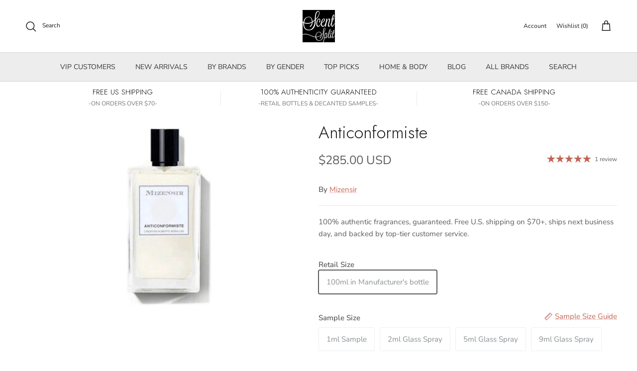

--- FILE ---
content_type: text/html; charset=utf-8
request_url: https://www.scentsplit.com/products/mizensir-anticonformiste-sample-decants
body_size: 181121
content:
<!DOCTYPE html>
<!-- TrustBox script -->
<script type="text/javascript" src="//widget.trustpilot.com/bootstrap/v5/tp.widget.bootstrap.min.js" async></script>
<!-- End TrustBox script --><!doctype html>
<html class="no-js" lang="en" dir="ltr">
<head>
  <script type="application/vnd.locksmith+json" data-locksmith>{"version":"v254","locked":false,"initialized":true,"scope":"product","access_granted":true,"access_denied":false,"requires_customer":false,"manual_lock":false,"remote_lock":false,"has_timeout":false,"remote_rendered":null,"hide_resource":false,"hide_links_to_resource":false,"transparent":true,"locks":{"all":[],"opened":[]},"keys":[],"keys_signature":"65c28c78225a60f2d522649706d1f1c6c97bcc139cc30d7ada473627de3fa1e2","state":{"template":"product","theme":142354907336,"product":"mizensir-anticonformiste-sample-decants","collection":null,"page":null,"blog":null,"article":null,"app":null},"now":1769527113,"path":"\/products\/mizensir-anticonformiste-sample-decants","locale_root_url":"\/","canonical_url":"https:\/\/www.scentsplit.com\/products\/mizensir-anticonformiste-sample-decants","customer_id":null,"customer_id_signature":"65c28c78225a60f2d522649706d1f1c6c97bcc139cc30d7ada473627de3fa1e2","cart":null}</script><script data-locksmith>!function(){undefined;!function(){var s=window.Locksmith={},e=document.querySelector('script[type="application/vnd.locksmith+json"]'),n=e&&e.innerHTML;if(s.state={},s.util={},s.loading=!1,n)try{s.state=JSON.parse(n)}catch(d){}if(document.addEventListener&&document.querySelector){var o,i,a,t=[76,79,67,75,83,77,73,84,72,49,49],c=function(){i=t.slice(0)},l="style",r=function(e){e&&27!==e.keyCode&&"click"!==e.type||(document.removeEventListener("keydown",r),document.removeEventListener("click",r),o&&document.body.removeChild(o),o=null)};c(),document.addEventListener("keyup",function(e){if(e.keyCode===i[0]){if(clearTimeout(a),i.shift(),0<i.length)return void(a=setTimeout(c,1e3));c(),r(),(o=document.createElement("div"))[l].width="50%",o[l].maxWidth="1000px",o[l].height="85%",o[l].border="1px rgba(0, 0, 0, 0.2) solid",o[l].background="rgba(255, 255, 255, 0.99)",o[l].borderRadius="4px",o[l].position="fixed",o[l].top="50%",o[l].left="50%",o[l].transform="translateY(-50%) translateX(-50%)",o[l].boxShadow="0 2px 5px rgba(0, 0, 0, 0.3), 0 0 100vh 100vw rgba(0, 0, 0, 0.5)",o[l].zIndex="2147483645";var t=document.createElement("textarea");t.value=JSON.stringify(JSON.parse(n),null,2),t[l].border="none",t[l].display="block",t[l].boxSizing="border-box",t[l].width="100%",t[l].height="100%",t[l].background="transparent",t[l].padding="22px",t[l].fontFamily="monospace",t[l].fontSize="14px",t[l].color="#333",t[l].resize="none",t[l].outline="none",t.readOnly=!0,o.appendChild(t),document.body.appendChild(o),t.addEventListener("click",function(e){e.stopImmediatePropagation()}),t.select(),document.addEventListener("keydown",r),document.addEventListener("click",r)}})}s.isEmbedded=-1!==window.location.search.indexOf("_ab=0&_fd=0&_sc=1"),s.path=s.state.path||window.location.pathname,s.basePath=s.state.locale_root_url.concat("/apps/locksmith").replace(/^\/\//,"/"),s.reloading=!1,s.util.console=window.console||{log:function(){},error:function(){}},s.util.makeUrl=function(e,t){var n,o=s.basePath+e,i=[],a=s.cache();for(n in a)i.push(n+"="+encodeURIComponent(a[n]));for(n in t)i.push(n+"="+encodeURIComponent(t[n]));return s.state.customer_id&&(i.push("customer_id="+encodeURIComponent(s.state.customer_id)),i.push("customer_id_signature="+encodeURIComponent(s.state.customer_id_signature))),o+=(-1===o.indexOf("?")?"?":"&")+i.join("&")},s._initializeCallbacks=[],s.on=function(e,t){if("initialize"!==e)throw'Locksmith.on() currently only supports the "initialize" event';s._initializeCallbacks.push(t)},s.initializeSession=function(e){if(!s.isEmbedded){var t=!1,n=!0,o=!0;(e=e||{}).silent&&(o=n=!(t=!0)),s.ping({silent:t,spinner:n,reload:o,callback:function(){s._initializeCallbacks.forEach(function(e){e()})}})}},s.cache=function(e){var t={};try{var n=function i(e){return(document.cookie.match("(^|; )"+e+"=([^;]*)")||0)[2]};t=JSON.parse(decodeURIComponent(n("locksmith-params")||"{}"))}catch(d){}if(e){for(var o in e)t[o]=e[o];document.cookie="locksmith-params=; expires=Thu, 01 Jan 1970 00:00:00 GMT; path=/",document.cookie="locksmith-params="+encodeURIComponent(JSON.stringify(t))+"; path=/"}return t},s.cache.cart=s.state.cart,s.cache.cartLastSaved=null,s.params=s.cache(),s.util.reload=function(){s.reloading=!0;try{window.location.href=window.location.href.replace(/#.*/,"")}catch(d){s.util.console.error("Preferred reload method failed",d),window.location.reload()}},s.cache.saveCart=function(e){if(!s.cache.cart||s.cache.cart===s.cache.cartLastSaved)return e?e():null;var t=s.cache.cartLastSaved;s.cache.cartLastSaved=s.cache.cart,fetch("/cart/update.js",{method:"POST",headers:{"Content-Type":"application/json",Accept:"application/json"},body:JSON.stringify({attributes:{locksmith:s.cache.cart}})}).then(function(e){if(!e.ok)throw new Error("Cart update failed: "+e.status);return e.json()}).then(function(){e&&e()})["catch"](function(e){if(s.cache.cartLastSaved=t,!s.reloading)throw e})},s.util.spinnerHTML='<style>body{background:#FFF}@keyframes spin{from{transform:rotate(0deg)}to{transform:rotate(360deg)}}#loading{display:flex;width:100%;height:50vh;color:#777;align-items:center;justify-content:center}#loading .spinner{display:block;animation:spin 600ms linear infinite;position:relative;width:50px;height:50px}#loading .spinner-ring{stroke:currentColor;stroke-dasharray:100%;stroke-width:2px;stroke-linecap:round;fill:none}</style><div id="loading"><div class="spinner"><svg width="100%" height="100%"><svg preserveAspectRatio="xMinYMin"><circle class="spinner-ring" cx="50%" cy="50%" r="45%"></circle></svg></svg></div></div>',s.util.clobberBody=function(e){document.body.innerHTML=e},s.util.clobberDocument=function(e){e.responseText&&(e=e.responseText),document.documentElement&&document.removeChild(document.documentElement);var t=document.open("text/html","replace");t.writeln(e),t.close(),setTimeout(function(){var e=t.querySelector("[autofocus]");e&&e.focus()},100)},s.util.serializeForm=function(e){if(e&&"FORM"===e.nodeName){var t,n,o={};for(t=e.elements.length-1;0<=t;t-=1)if(""!==e.elements[t].name)switch(e.elements[t].nodeName){case"INPUT":switch(e.elements[t].type){default:case"text":case"hidden":case"password":case"button":case"reset":case"submit":o[e.elements[t].name]=e.elements[t].value;break;case"checkbox":case"radio":e.elements[t].checked&&(o[e.elements[t].name]=e.elements[t].value);break;case"file":}break;case"TEXTAREA":o[e.elements[t].name]=e.elements[t].value;break;case"SELECT":switch(e.elements[t].type){case"select-one":o[e.elements[t].name]=e.elements[t].value;break;case"select-multiple":for(n=e.elements[t].options.length-1;0<=n;n-=1)e.elements[t].options[n].selected&&(o[e.elements[t].name]=e.elements[t].options[n].value)}break;case"BUTTON":switch(e.elements[t].type){case"reset":case"submit":case"button":o[e.elements[t].name]=e.elements[t].value}}return o}},s.util.on=function(e,a,s,t){t=t||document;var c="locksmith-"+e+a,n=function(e){var t=e.target,n=e.target.parentElement,o=t&&t.className&&(t.className.baseVal||t.className)||"",i=n&&n.className&&(n.className.baseVal||n.className)||"";("string"==typeof o&&-1!==o.split(/\s+/).indexOf(a)||"string"==typeof i&&-1!==i.split(/\s+/).indexOf(a))&&!e[c]&&(e[c]=!0,s(e))};t.attachEvent?t.attachEvent(e,n):t.addEventListener(e,n,!1)},s.util.enableActions=function(e){s.util.on("click","locksmith-action",function(e){e.preventDefault();var t=e.target;t.dataset.confirmWith&&!confirm(t.dataset.confirmWith)||(t.disabled=!0,t.innerText=t.dataset.disableWith,s.post("/action",t.dataset.locksmithParams,{spinner:!1,type:"text",success:function(e){(e=JSON.parse(e.responseText)).message&&alert(e.message),s.util.reload()}}))},e)},s.util.inject=function(e,t){var n=["data","locksmith","append"];if(-1!==t.indexOf(n.join("-"))){var o=document.createElement("div");o.innerHTML=t,e.appendChild(o)}else e.innerHTML=t;var i,a,s=e.querySelectorAll("script");for(a=0;a<s.length;++a){i=s[a];var c=document.createElement("script");if(i.type&&(c.type=i.type),i.src)c.src=i.src;else{var l=document.createTextNode(i.innerHTML);c.appendChild(l)}e.appendChild(c)}var r=e.querySelector("[autofocus]");r&&r.focus()},s.post=function(e,t,n){!1!==(n=n||{}).spinner&&s.util.clobberBody(s.util.spinnerHTML);var o={};n.container===document?(o.layout=1,n.success=function(e){s.util.clobberDocument(e)}):n.container&&(o.layout=0,n.success=function(e){var t=document.getElementById(n.container);s.util.inject(t,e),t.id===t.firstChild.id&&t.parentElement.replaceChild(t.firstChild,t)}),n.form_type&&(t.form_type=n.form_type),n.include_layout_classes!==undefined&&(t.include_layout_classes=n.include_layout_classes),n.lock_id!==undefined&&(t.lock_id=n.lock_id),s.loading=!0;var i=s.util.makeUrl(e,o),a="json"===n.type||"text"===n.type;fetch(i,{method:"POST",headers:{"Content-Type":"application/json",Accept:a?"application/json":"text/html"},body:JSON.stringify(t)}).then(function(e){if(!e.ok)throw new Error("Request failed: "+e.status);return e.text()}).then(function(e){var t=n.success||s.util.clobberDocument;t(a?{responseText:e}:e)})["catch"](function(e){if(!s.reloading)if("dashboard.weglot.com"!==window.location.host){if(!n.silent)throw alert("Something went wrong! Please refresh and try again."),e;console.error(e)}else console.error(e)})["finally"](function(){s.loading=!1})},s.postResource=function(e,t){e.path=s.path,e.search=window.location.search,e.state=s.state,e.passcode&&(e.passcode=e.passcode.trim()),e.email&&(e.email=e.email.trim()),e.state.cart=s.cache.cart,e.locksmith_json=s.jsonTag,e.locksmith_json_signature=s.jsonTagSignature,s.post("/resource",e,t)},s.ping=function(e){if(!s.isEmbedded){e=e||{};s.post("/ping",{path:s.path,search:window.location.search,state:s.state},{spinner:!!e.spinner,silent:"undefined"==typeof e.silent||e.silent,type:"text",success:function(e){e&&e.responseText?(e=JSON.parse(e.responseText)).messages&&0<e.messages.length&&s.showMessages(e.messages):console.error("[Locksmith] Invalid result in ping callback:",e)}})}},s.timeoutMonitor=function(){var e=s.cache.cart;s.ping({callback:function(){e!==s.cache.cart||setTimeout(function(){s.timeoutMonitor()},6e4)}})},s.showMessages=function(e){var t=document.createElement("div");t.style.position="fixed",t.style.left=0,t.style.right=0,t.style.bottom="-50px",t.style.opacity=0,t.style.background="#191919",t.style.color="#ddd",t.style.transition="bottom 0.2s, opacity 0.2s",t.style.zIndex=999999,t.innerHTML="        <style>          .locksmith-ab .locksmith-b { display: none; }          .locksmith-ab.toggled .locksmith-b { display: flex; }          .locksmith-ab.toggled .locksmith-a { display: none; }          .locksmith-flex { display: flex; flex-wrap: wrap; justify-content: space-between; align-items: center; padding: 10px 20px; }          .locksmith-message + .locksmith-message { border-top: 1px #555 solid; }          .locksmith-message a { color: inherit; font-weight: bold; }          .locksmith-message a:hover { color: inherit; opacity: 0.8; }          a.locksmith-ab-toggle { font-weight: inherit; text-decoration: underline; }          .locksmith-text { flex-grow: 1; }          .locksmith-cta { flex-grow: 0; text-align: right; }          .locksmith-cta button { transform: scale(0.8); transform-origin: left; }          .locksmith-cta > * { display: block; }          .locksmith-cta > * + * { margin-top: 10px; }          .locksmith-message a.locksmith-close { flex-grow: 0; text-decoration: none; margin-left: 15px; font-size: 30px; font-family: monospace; display: block; padding: 2px 10px; }                    @media screen and (max-width: 600px) {            .locksmith-wide-only { display: none !important; }            .locksmith-flex { padding: 0 15px; }            .locksmith-flex > * { margin-top: 5px; margin-bottom: 5px; }            .locksmith-cta { text-align: left; }          }                    @media screen and (min-width: 601px) {            .locksmith-narrow-only { display: none !important; }          }        </style>      "+e.map(function(e){return'<div class="locksmith-message">'+e+"</div>"}).join(""),document.body.appendChild(t),document.body.style.position="relative",document.body.parentElement.style.paddingBottom=t.offsetHeight+"px",setTimeout(function(){t.style.bottom=0,t.style.opacity=1},50),s.util.on("click","locksmith-ab-toggle",function(e){e.preventDefault();for(var t=e.target.parentElement;-1===t.className.split(" ").indexOf("locksmith-ab");)t=t.parentElement;-1!==t.className.split(" ").indexOf("toggled")?t.className=t.className.replace("toggled",""):t.className=t.className+" toggled"}),s.util.enableActions(t)}}()}();</script>
      <script data-locksmith>Locksmith.cache.cart=null</script>

  <script data-locksmith>Locksmith.jsonTag="{\"version\":\"v254\",\"locked\":false,\"initialized\":true,\"scope\":\"product\",\"access_granted\":true,\"access_denied\":false,\"requires_customer\":false,\"manual_lock\":false,\"remote_lock\":false,\"has_timeout\":false,\"remote_rendered\":null,\"hide_resource\":false,\"hide_links_to_resource\":false,\"transparent\":true,\"locks\":{\"all\":[],\"opened\":[]},\"keys\":[],\"keys_signature\":\"65c28c78225a60f2d522649706d1f1c6c97bcc139cc30d7ada473627de3fa1e2\",\"state\":{\"template\":\"product\",\"theme\":142354907336,\"product\":\"mizensir-anticonformiste-sample-decants\",\"collection\":null,\"page\":null,\"blog\":null,\"article\":null,\"app\":null},\"now\":1769527113,\"path\":\"\\\/products\\\/mizensir-anticonformiste-sample-decants\",\"locale_root_url\":\"\\\/\",\"canonical_url\":\"https:\\\/\\\/www.scentsplit.com\\\/products\\\/mizensir-anticonformiste-sample-decants\",\"customer_id\":null,\"customer_id_signature\":\"65c28c78225a60f2d522649706d1f1c6c97bcc139cc30d7ada473627de3fa1e2\",\"cart\":null}";Locksmith.jsonTagSignature="e6ff24d258dde0d9c423dd095d6276cf6b329538845ebb9f9de8b46421901e0d"</script>
  

<link rel="alternate" hreflang="en" href="..." /><!-- BEGIN MerchantWidget Code -->
<script id='merchantWidgetScript'
        src="https://www.gstatic.com/shopping/merchant/merchantwidget.js"
        defer>
</script>
<script type="text/javascript">
  merchantWidgetScript.addEventListener('load', function () {
    merchantwidget.start({
     position: 'RIGHT_BOTTOM'
   });
  });
</script>
<!-- END MerchantWidget Code -->

<script type="text/javascript" src="https://edge.personalizer.io/storefront/2.0.0/js/shopify/storefront.min.js?key=r6ihu-n1uet1zxe1fvw9lyd6p-1hvda&shop=decants.myshopify.com"></script>
<script>
window.LimeSpot = window.LimeSpot === undefined ? {} : LimeSpot;
LimeSpot.PageInfo = { Type: "Product", ReferenceIdentifier: "7541621424328"};

LimeSpot.StoreInfo = { Theme: "Accessibility Judgemet badge collection list fixed" };


LimeSpot.CartItems = [];
</script>





<meta charset="utf-8">
<meta name="viewport" content="width=device-width,initial-scale=1">
<title>Anticonformiste Sample &amp; Decants by Mizensir &ndash; Scent Split</title><link rel="canonical" href="https://www.scentsplit.com/products/mizensir-anticonformiste-sample-decants"><link rel="icon" href="//www.scentsplit.com/cdn/shop/files/Scentsplit_Logo_600x600_fdbf19c3-a0aa-40a5-a2f5-25b287dce225.png?crop=center&height=48&v=1733658388&width=48" type="image/png">
  <link rel="apple-touch-icon" href="//www.scentsplit.com/cdn/shop/files/Scentsplit_Logo_600x600_fdbf19c3-a0aa-40a5-a2f5-25b287dce225.png?crop=center&height=180&v=1733658388&width=180"><meta name="description" content="Shop Mizensir Anticonformiste Sample &amp; Decants. Buy 100% authentic perfume samples of Anticonformiste by fragrance House of Mizensir.">
<meta property="og:site_name" content="Scent Split">
<meta property="og:url" content="https://www.scentsplit.com/products/mizensir-anticonformiste-sample-decants"><meta property="og:title" content="Anticonformiste Sample &amp; Decants by Mizensir">
<meta property="og:type" content="product">
<meta property="og:description" content="Shop Mizensir Anticonformiste Sample &amp; Decants. Buy 100% authentic perfume samples of Anticonformiste by fragrance House of Mizensir.">
<meta property="og:image" content="http://www.scentsplit.com/cdn/shop/files/Anticonformiste-Perfume-Cologne-Mizensir-sample-decants-SCENTSPLIT.webp?crop=center&height=1200&v=1743659316&width=1200">
<meta property="og:image:secure_url" content="https://www.scentsplit.com/cdn/shop/files/Anticonformiste-Perfume-Cologne-Mizensir-sample-decants-SCENTSPLIT.webp?crop=center&height=1200&v=1743659316&width=1200">
<meta property="og:image:width" content="320">
  <meta property="og:image:height" content="400"><meta property="og:price:amount" content="285.00">
<meta property="og:price:currency" content="USD">
<meta name="twitter:site" content="@scentsplit"><meta name="twitter:card" content="summary_large_image"><meta name="twitter:title" content="Anticonformiste Sample &amp; Decants by Mizensir">
<meta name="twitter:description" content="Shop Mizensir Anticonformiste Sample &amp; Decants. Buy 100% authentic perfume samples of Anticonformiste by fragrance House of Mizensir.">
<style>@font-face {
  font-family: "Nunito Sans";
  font-weight: 400;
  font-style: normal;
  font-display: fallback;
  src: url("//www.scentsplit.com/cdn/fonts/nunito_sans/nunitosans_n4.0276fe080df0ca4e6a22d9cb55aed3ed5ba6b1da.woff2") format("woff2"),
       url("//www.scentsplit.com/cdn/fonts/nunito_sans/nunitosans_n4.b4964bee2f5e7fd9c3826447e73afe2baad607b7.woff") format("woff");
}
@font-face {
  font-family: "Nunito Sans";
  font-weight: 700;
  font-style: normal;
  font-display: fallback;
  src: url("//www.scentsplit.com/cdn/fonts/nunito_sans/nunitosans_n7.25d963ed46da26098ebeab731e90d8802d989fa5.woff2") format("woff2"),
       url("//www.scentsplit.com/cdn/fonts/nunito_sans/nunitosans_n7.d32e3219b3d2ec82285d3027bd673efc61a996c8.woff") format("woff");
}
@font-face {
  font-family: "Nunito Sans";
  font-weight: 500;
  font-style: normal;
  font-display: fallback;
  src: url("//www.scentsplit.com/cdn/fonts/nunito_sans/nunitosans_n5.6fc0ed1feb3fc393c40619f180fc49c4d0aae0db.woff2") format("woff2"),
       url("//www.scentsplit.com/cdn/fonts/nunito_sans/nunitosans_n5.2c84830b46099cbcc1095f30e0957b88b914e50a.woff") format("woff");
}
@font-face {
  font-family: "Nunito Sans";
  font-weight: 400;
  font-style: italic;
  font-display: fallback;
  src: url("//www.scentsplit.com/cdn/fonts/nunito_sans/nunitosans_i4.6e408730afac1484cf297c30b0e67c86d17fc586.woff2") format("woff2"),
       url("//www.scentsplit.com/cdn/fonts/nunito_sans/nunitosans_i4.c9b6dcbfa43622b39a5990002775a8381942ae38.woff") format("woff");
}
@font-face {
  font-family: "Nunito Sans";
  font-weight: 700;
  font-style: italic;
  font-display: fallback;
  src: url("//www.scentsplit.com/cdn/fonts/nunito_sans/nunitosans_i7.8c1124729eec046a321e2424b2acf328c2c12139.woff2") format("woff2"),
       url("//www.scentsplit.com/cdn/fonts/nunito_sans/nunitosans_i7.af4cda04357273e0996d21184432bcb14651a64d.woff") format("woff");
}
@font-face {
  font-family: Jost;
  font-weight: 300;
  font-style: normal;
  font-display: fallback;
  src: url("//www.scentsplit.com/cdn/fonts/jost/jost_n3.a5df7448b5b8c9a76542f085341dff794ff2a59d.woff2") format("woff2"),
       url("//www.scentsplit.com/cdn/fonts/jost/jost_n3.882941f5a26d0660f7dd135c08afc57fc6939a07.woff") format("woff");
}
@font-face {
  font-family: Jost;
  font-weight: 700;
  font-style: normal;
  font-display: fallback;
  src: url("//www.scentsplit.com/cdn/fonts/jost/jost_n7.921dc18c13fa0b0c94c5e2517ffe06139c3615a3.woff2") format("woff2"),
       url("//www.scentsplit.com/cdn/fonts/jost/jost_n7.cbfc16c98c1e195f46c536e775e4e959c5f2f22b.woff") format("woff");
}
@font-face {
  font-family: "Nunito Sans";
  font-weight: 400;
  font-style: normal;
  font-display: fallback;
  src: url("//www.scentsplit.com/cdn/fonts/nunito_sans/nunitosans_n4.0276fe080df0ca4e6a22d9cb55aed3ed5ba6b1da.woff2") format("woff2"),
       url("//www.scentsplit.com/cdn/fonts/nunito_sans/nunitosans_n4.b4964bee2f5e7fd9c3826447e73afe2baad607b7.woff") format("woff");
}
@font-face {
  font-family: "Nunito Sans";
  font-weight: 600;
  font-style: normal;
  font-display: fallback;
  src: url("//www.scentsplit.com/cdn/fonts/nunito_sans/nunitosans_n6.6e9464eba570101a53130c8130a9e17a8eb55c21.woff2") format("woff2"),
       url("//www.scentsplit.com/cdn/fonts/nunito_sans/nunitosans_n6.25a0ac0c0a8a26038c7787054dd6058dfbc20fa8.woff") format("woff");
}
:root {
  --page-container-width:          1600px;
  --reading-container-width:       720px;
  --divider-opacity:               0.14;
  --gutter-large:                  30px;
  --gutter-desktop:                20px;
  --gutter-mobile:                 16px;
  --section-padding:               50px;
  --larger-section-padding:        80px;
  --larger-section-padding-mobile: 60px;
  --largest-section-padding:       110px;
  --aos-animate-duration:          0.6s;

  --base-font-family:              "Nunito Sans", sans-serif;
  --base-font-weight:              400;
  --base-font-style:               normal;
  --heading-font-family:           Jost, sans-serif;
  --heading-font-weight:           300;
  --heading-font-style:            normal;
  --heading-font-letter-spacing:   normal;
  --logo-font-family:              Jost, sans-serif;
  --logo-font-weight:              700;
  --logo-font-style:               normal;
  --nav-font-family:               "Nunito Sans", sans-serif;
  --nav-font-weight:               400;
  --nav-font-style:                normal;

  --base-text-size:15px;
  --base-line-height:              1.6;
  --input-text-size:16px;
  --smaller-text-size-1:12px;
  --smaller-text-size-2:14px;
  --smaller-text-size-3:12px;
  --smaller-text-size-4:11px;
  --larger-text-size:34px;
  --super-large-text-size:60px;
  --super-large-mobile-text-size:27px;
  --larger-mobile-text-size:27px;
  --logo-text-size:26px;--btn-letter-spacing: 0.08em;
    --btn-text-transform: uppercase;
    --button-text-size: 13px;
    --quickbuy-button-text-size: 13;
    --small-feature-link-font-size: 0.75em;
    --input-btn-padding-top:             1.2em;
    --input-btn-padding-bottom:          1.2em;--heading-text-transform:none;
  --nav-text-size:                      14px;
  --mobile-menu-font-weight:            600;

  --body-bg-color:                      255 255 255;
  --bg-color:                           255 255 255;
  --body-text-color:                    92 92 92;
  --text-color:                         92 92 92;

  --header-text-col:                    #171717;--header-text-hover-col:             var(--header-text-col);--header-bg-col:                     #ffffff;
  --heading-color:                     23 23 23;
  --body-heading-color:                23 23 23;
  --heading-divider-col:               #d4d4d4;

  --logo-col:                          #171717;
  --main-nav-bg:                       #ededed;
  --main-nav-link-col:                 #353535;
  --main-nav-link-hover-col:           #c16452;
  --main-nav-link-featured-col:        #b61d0f;

  --link-color:                        193 100 82;
  --body-link-color:                   193 100 82;

  --btn-bg-color:                        35 35 35;
  --btn-bg-hover-color:                  193 100 82;
  --btn-border-color:                    35 35 35;
  --btn-border-hover-color:              193 100 82;
  --btn-text-color:                      255 255 255;
  --btn-text-hover-color:                255 255 255;--btn-alt-bg-color:                    255 255 255;
  --btn-alt-text-color:                  35 35 35;
  --btn-alt-border-color:                35 35 35;
  --btn-alt-border-hover-color:          35 35 35;--btn-ter-bg-color:                    235 235 235;
  --btn-ter-text-color:                  41 41 41;
  --btn-ter-bg-hover-color:              35 35 35;
  --btn-ter-text-hover-color:            255 255 255;--btn-border-radius: 3px;--color-scheme-default:                             #ffffff;
  --color-scheme-default-color:                       255 255 255;
  --color-scheme-default-text-color:                  92 92 92;
  --color-scheme-default-head-color:                  23 23 23;
  --color-scheme-default-link-color:                  193 100 82;
  --color-scheme-default-btn-text-color:              255 255 255;
  --color-scheme-default-btn-text-hover-color:        255 255 255;
  --color-scheme-default-btn-bg-color:                35 35 35;
  --color-scheme-default-btn-bg-hover-color:          193 100 82;
  --color-scheme-default-btn-border-color:            35 35 35;
  --color-scheme-default-btn-border-hover-color:      193 100 82;
  --color-scheme-default-btn-alt-text-color:          35 35 35;
  --color-scheme-default-btn-alt-bg-color:            255 255 255;
  --color-scheme-default-btn-alt-border-color:        35 35 35;
  --color-scheme-default-btn-alt-border-hover-color:  35 35 35;

  --color-scheme-1:                             linear-gradient(0deg, rgba(237, 237, 237, 1), rgba(255, 255, 255, 1) 15.827%, rgba(255, 255, 255, 1) 76%, rgba(237, 237, 237, 1) 100%);
  --color-scheme-1-color:                       237 237 237;
  --color-scheme-1-text-color:                  92 92 92;
  --color-scheme-1-head-color:                  23 23 23;
  --color-scheme-1-link-color:                  193 100 82;
  --color-scheme-1-btn-text-color:              255 255 255;
  --color-scheme-1-btn-text-hover-color:        255 255 255;
  --color-scheme-1-btn-bg-color:                35 35 35;
  --color-scheme-1-btn-bg-hover-color:          0 0 0;
  --color-scheme-1-btn-border-color:            35 35 35;
  --color-scheme-1-btn-border-hover-color:      0 0 0;
  --color-scheme-1-btn-alt-text-color:          35 35 35;
  --color-scheme-1-btn-alt-bg-color:            255 255 255;
  --color-scheme-1-btn-alt-border-color:        35 35 35;
  --color-scheme-1-btn-alt-border-hover-color:  35 35 35;

  --color-scheme-2:                             linear-gradient(90deg, rgba(241, 241, 241, 1), rgba(255, 255, 255, 1) 6%, rgba(255, 255, 255, 1) 37%, rgba(255, 255, 255, 1) 50%, rgba(234, 234, 234, 1) 86%);
  --color-scheme-2-color:                       244 244 244;
  --color-scheme-2-text-color:                  92 92 92;
  --color-scheme-2-head-color:                  23 23 23;
  --color-scheme-2-link-color:                  193 100 82;
  --color-scheme-2-btn-text-color:              255 255 255;
  --color-scheme-2-btn-text-hover-color:        255 255 255;
  --color-scheme-2-btn-bg-color:                35 35 35;
  --color-scheme-2-btn-bg-hover-color:          0 0 0;
  --color-scheme-2-btn-border-color:            35 35 35;
  --color-scheme-2-btn-border-hover-color:      0 0 0;
  --color-scheme-2-btn-alt-text-color:          35 35 35;
  --color-scheme-2-btn-alt-bg-color:            255 255 255;
  --color-scheme-2-btn-alt-border-color:        35 35 35;
  --color-scheme-2-btn-alt-border-hover-color:  35 35 35;

  /* Shop Pay payment terms */
  --payment-terms-background-color:    #ffffff;--quickbuy-bg: 244 244 244;--body-input-background-color:       rgb(var(--body-bg-color));
  --input-background-color:            rgb(var(--body-bg-color));
  --body-input-text-color:             var(--body-text-color);
  --input-text-color:                  var(--body-text-color);
  --body-input-border-color:           rgb(214, 214, 214);
  --input-border-color:                rgb(214, 214, 214);
  --input-border-color-hover:          rgb(165, 165, 165);
  --input-border-color-active:         rgb(92, 92, 92);

  --swatch-cross-svg:                  url("data:image/svg+xml,%3Csvg xmlns='http://www.w3.org/2000/svg' width='240' height='240' viewBox='0 0 24 24' fill='none' stroke='rgb(214, 214, 214)' stroke-width='0.09' preserveAspectRatio='none' %3E%3Cline x1='24' y1='0' x2='0' y2='24'%3E%3C/line%3E%3C/svg%3E");
  --swatch-cross-hover:                url("data:image/svg+xml,%3Csvg xmlns='http://www.w3.org/2000/svg' width='240' height='240' viewBox='0 0 24 24' fill='none' stroke='rgb(165, 165, 165)' stroke-width='0.09' preserveAspectRatio='none' %3E%3Cline x1='24' y1='0' x2='0' y2='24'%3E%3C/line%3E%3C/svg%3E");
  --swatch-cross-active:               url("data:image/svg+xml,%3Csvg xmlns='http://www.w3.org/2000/svg' width='240' height='240' viewBox='0 0 24 24' fill='none' stroke='rgb(92, 92, 92)' stroke-width='0.09' preserveAspectRatio='none' %3E%3Cline x1='24' y1='0' x2='0' y2='24'%3E%3C/line%3E%3C/svg%3E");

  --footer-divider-col:                #d4d4d4;
  --footer-text-col:                   92 92 92;
  --footer-heading-col:                23 23 23;
  --footer-bg:                         #ededed;--product-label-overlay-justify: flex-start;--product-label-overlay-align: center;--product-label-overlay-reduction-text:   #ffffff;
  --product-label-overlay-reduction-bg:     #c20000;
  --product-label-overlay-stock-text:       #ffffff;
  --product-label-overlay-stock-bg:         #09728c;
  --product-label-overlay-new-text:         #ffffff;
  --product-label-overlay-new-bg:           #c16452;
  --product-label-overlay-meta-text:        #ffffff;
  --product-label-overlay-meta-bg:          #bd2585;
  --product-label-sale-text:                #c20000;
  --product-label-sold-text:                #171717;
  --product-label-preorder-text:            #3ea36a;

  --product-block-crop-align:               center;

  
  --product-block-price-align:              center;
  --product-block-price-item-margin-start:  .25rem;
  --product-block-price-item-margin-end:    .25rem;
  

  --collection-block-image-position:   center center;

  --swatch-picker-image-size:          88px;
  --swatch-crop-align:                 center center;

  --image-overlay-text-color:          255 255 255;--image-overlay-bg:                  rgba(0, 0, 0, 0.12);
  --image-overlay-shadow-start:        rgb(0 0 0 / 0.16);
  --image-overlay-box-opacity:         0.88;--product-inventory-ok-box-color:            #f2faf0;
  --product-inventory-ok-text-color:           #108043;
  --product-inventory-ok-icon-box-fill-color:  #fff;
  --product-inventory-low-box-color:           #fcf1cd;
  --product-inventory-low-text-color:          #dd9a1a;
  --product-inventory-low-icon-box-fill-color: #fff;
  --product-inventory-low-text-color-channels: 16, 128, 67;
  --product-inventory-ok-text-color-channels:  221, 154, 26;

  --rating-star-color: 193 100 82;--overlay-align-left: start;
    --overlay-align-right: end;}html[dir=rtl] {
  --overlay-right-text-m-left: 0;
  --overlay-right-text-m-right: auto;
  --overlay-left-shadow-left-left: 15%;
  --overlay-left-shadow-left-right: -50%;
  --overlay-left-shadow-right-left: -85%;
  --overlay-left-shadow-right-right: 0;
}.image-overlay--bg-box .text-overlay .text-overlay__text {
    --image-overlay-box-bg: 255 255 255;
    --heading-color: var(--body-heading-color);
    --text-color: var(--body-text-color);
    --link-color: var(--body-link-color);
  }::selection {
    background: rgb(var(--body-heading-color));
    color: rgb(var(--body-bg-color));
  }
  ::-moz-selection {
    background: rgb(var(--body-heading-color));
    color: rgb(var(--body-bg-color));
  }.navigation .h1 {
  color: inherit !important;
}.use-color-scheme--default {
  --product-label-sale-text:           #c20000;
  --product-label-sold-text:           #171717;
  --product-label-preorder-text:       #3ea36a;
  --input-background-color:            rgb(var(--body-bg-color));
  --input-text-color:                  var(--body-input-text-color);
  --input-border-color:                rgb(214, 214, 214);
  --input-border-color-hover:          rgb(165, 165, 165);
  --input-border-color-active:         rgb(92, 92, 92);
}</style>

  <link href="//www.scentsplit.com/cdn/shop/t/171/assets/main.css?v=171686827450920862121765924924" rel="stylesheet" type="text/css" media="all" />
<link rel="preload" as="font" href="//www.scentsplit.com/cdn/fonts/nunito_sans/nunitosans_n4.0276fe080df0ca4e6a22d9cb55aed3ed5ba6b1da.woff2" type="font/woff2" crossorigin><link rel="preload" as="font" href="//www.scentsplit.com/cdn/fonts/jost/jost_n3.a5df7448b5b8c9a76542f085341dff794ff2a59d.woff2" type="font/woff2" crossorigin><script>
    document.documentElement.className = document.documentElement.className.replace('no-js', 'js');

    window.theme = {
      info: {
        name: 'Symmetry',
        version: '7.4.0'
      },
      device: {
        hasTouch: window.matchMedia('(any-pointer: coarse)').matches,
        hasHover: window.matchMedia('(hover: hover)').matches
      },
      mediaQueries: {
        md: '(min-width: 768px)',
        productMediaCarouselBreak: '(min-width: 1041px)'
      },
      routes: {
        base: 'https://www.scentsplit.com',
        cart: '/cart',
        cartAdd: '/cart/add.js',
        cartUpdate: '/cart/update.js',
        predictiveSearch: '/search/suggest'
      },
      strings: {
        cartTermsConfirmation: "You must agree to the terms and conditions before continuing.",
        cartItemsQuantityError: "You can only add [QUANTITY] of this item to your cart.",
        generalSearchViewAll: "View all search results",
        noStock: "Out of Stock",
        noVariant: "Unavailable",
        productsProductChooseA: "Choose a",
        generalSearchPages: "Pages",
        generalSearchNoResultsWithoutTerms: "Sorry, we couldnʼt find any results",
        shippingCalculator: {
          singleRate: "There is one shipping rate for this destination:",
          multipleRates: "There are multiple shipping rates for this destination:",
          noRates: "We do not ship to this destination."
        }
      },
      settings: {
        moneyWithCurrencyFormat: "\u003cspan class=money\u003e${{amount}} USD\u003c\/span\u003e",
        cartType: "drawer",
        afterAddToCart: "drawer",
        quickbuyStyle: "whole",
        externalLinksNewTab: false,
        internalLinksSmoothScroll: true
      }
    }

    theme.inlineNavigationCheck = function() {
      var pageHeader = document.querySelector('.pageheader'),
          inlineNavContainer = pageHeader.querySelector('.logo-area__left__inner'),
          inlineNav = inlineNavContainer.querySelector('.navigation--left');
      if (inlineNav && getComputedStyle(inlineNav).display != 'none') {
        var inlineMenuCentered = document.querySelector('.pageheader--layout-inline-menu-center'),
            logoContainer = document.querySelector('.logo-area__middle__inner');
        if(inlineMenuCentered) {
          var rightWidth = document.querySelector('.logo-area__right__inner').clientWidth,
              middleWidth = logoContainer.clientWidth,
              logoArea = document.querySelector('.logo-area'),
              computedLogoAreaStyle = getComputedStyle(logoArea),
              logoAreaInnerWidth = logoArea.clientWidth - Math.ceil(parseFloat(computedLogoAreaStyle.paddingLeft)) - Math.ceil(parseFloat(computedLogoAreaStyle.paddingRight)),
              availableNavWidth = logoAreaInnerWidth - Math.max(rightWidth, middleWidth) * 2 - 40;
          inlineNavContainer.style.maxWidth = availableNavWidth + 'px';
        }

        var firstInlineNavLink = inlineNav.querySelector('.navigation__item:first-child'),
            lastInlineNavLink = inlineNav.querySelector('.navigation__item:last-child');
        if (lastInlineNavLink) {
          var inlineNavWidth = null;
          if(document.querySelector('html[dir=rtl]')) {
            inlineNavWidth = firstInlineNavLink.offsetLeft - lastInlineNavLink.offsetLeft + firstInlineNavLink.offsetWidth;
          } else {
            inlineNavWidth = lastInlineNavLink.offsetLeft - firstInlineNavLink.offsetLeft + lastInlineNavLink.offsetWidth;
          }
          if (inlineNavContainer.offsetWidth >= inlineNavWidth) {
            pageHeader.classList.add('pageheader--layout-inline-permitted');
            var tallLogo = logoContainer.clientHeight > lastInlineNavLink.clientHeight + 20;
            if (tallLogo) {
              inlineNav.classList.add('navigation--tight-underline');
            } else {
              inlineNav.classList.remove('navigation--tight-underline');
            }
          } else {
            pageHeader.classList.remove('pageheader--layout-inline-permitted');
          }
        }
      }
    };

    theme.setInitialHeaderHeightProperty = () => {
      const section = document.querySelector('.section-header');
      if (section) {
        document.documentElement.style.setProperty('--theme-header-height', Math.ceil(section.clientHeight) + 'px');
      }
    };
  </script>

  <script src="https://code.jquery.com/jquery-3.6.0.min.js"></script>
  
  <script src="//www.scentsplit.com/cdn/shop/t/171/assets/main.js?v=121832653236375181421765924924" defer></script>
  <script src="//www.scentsplit.com/cdn/shop/t/171/assets/devM-scripts.js?v=69781347264786138011765924924" type="text/javascript"></script>

    <script src="//www.scentsplit.com/cdn/shop/t/171/assets/animate-on-scroll.js?v=15249566486942820451765924924" defer></script>
    <link href="//www.scentsplit.com/cdn/shop/t/171/assets/animate-on-scroll.css?v=116824741000487223811765924924" rel="stylesheet" type="text/css" media="all" />
  

  <script>window.performance && window.performance.mark && window.performance.mark('shopify.content_for_header.start');</script><meta name="google-site-verification" content="HP3Hbk24wzKuX4JPxObiy283J_ZfMPzM5IlSdXORjrc">
<meta name="google-site-verification" content="oYSH6hk1y0QqP0ACKXtEwqtuuGtKgjydpN9NgRNl7X4">
<meta name="google-site-verification" content="Nof6ULRk7Ooq7aeFKfL1beRBU4BfeUI9C7EIwasiU2g">
<meta id="shopify-digital-wallet" name="shopify-digital-wallet" content="/9860644/digital_wallets/dialog">
<meta name="shopify-checkout-api-token" content="8b9122d98f4db70f16b7a189632061c1">
<link rel="alternate" hreflang="x-default" href="https://www.scentsplit.com/products/mizensir-anticonformiste-sample-decants">
<link rel="alternate" hreflang="en-CA" href="https://www.scentsplit.com/en-ca/products/mizensir-anticonformiste-sample-decants">
<link rel="alternate" hreflang="en-US" href="https://www.scentsplit.com/products/mizensir-anticonformiste-sample-decants">
<link rel="alternate" type="application/json+oembed" href="https://www.scentsplit.com/products/mizensir-anticonformiste-sample-decants.oembed">
<script async="async" src="/checkouts/internal/preloads.js?locale=en-US"></script>
<link rel="preconnect" href="https://shop.app" crossorigin="anonymous">
<script async="async" src="https://shop.app/checkouts/internal/preloads.js?locale=en-US&shop_id=9860644" crossorigin="anonymous"></script>
<script id="apple-pay-shop-capabilities" type="application/json">{"shopId":9860644,"countryCode":"US","currencyCode":"USD","merchantCapabilities":["supports3DS"],"merchantId":"gid:\/\/shopify\/Shop\/9860644","merchantName":"Scent Split","requiredBillingContactFields":["postalAddress","email","phone"],"requiredShippingContactFields":["postalAddress","email","phone"],"shippingType":"shipping","supportedNetworks":["visa","masterCard","amex","discover","elo","jcb"],"total":{"type":"pending","label":"Scent Split","amount":"1.00"},"shopifyPaymentsEnabled":true,"supportsSubscriptions":true}</script>
<script id="shopify-features" type="application/json">{"accessToken":"8b9122d98f4db70f16b7a189632061c1","betas":["rich-media-storefront-analytics"],"domain":"www.scentsplit.com","predictiveSearch":true,"shopId":9860644,"locale":"en"}</script>
<script>var Shopify = Shopify || {};
Shopify.shop = "decants.myshopify.com";
Shopify.locale = "en";
Shopify.currency = {"active":"USD","rate":"1.0"};
Shopify.country = "US";
Shopify.theme = {"name":"Accessibility Judgemet badge collection list fixed","id":142354907336,"schema_name":"Symmetry","schema_version":"7.4.0","theme_store_id":568,"role":"main"};
Shopify.theme.handle = "null";
Shopify.theme.style = {"id":null,"handle":null};
Shopify.cdnHost = "www.scentsplit.com/cdn";
Shopify.routes = Shopify.routes || {};
Shopify.routes.root = "/";</script>
<script type="module">!function(o){(o.Shopify=o.Shopify||{}).modules=!0}(window);</script>
<script>!function(o){function n(){var o=[];function n(){o.push(Array.prototype.slice.apply(arguments))}return n.q=o,n}var t=o.Shopify=o.Shopify||{};t.loadFeatures=n(),t.autoloadFeatures=n()}(window);</script>
<script>
  window.ShopifyPay = window.ShopifyPay || {};
  window.ShopifyPay.apiHost = "shop.app\/pay";
  window.ShopifyPay.redirectState = null;
</script>
<script id="shop-js-analytics" type="application/json">{"pageType":"product"}</script>
<script defer="defer" async type="module" src="//www.scentsplit.com/cdn/shopifycloud/shop-js/modules/v2/client.init-shop-cart-sync_BT-GjEfc.en.esm.js"></script>
<script defer="defer" async type="module" src="//www.scentsplit.com/cdn/shopifycloud/shop-js/modules/v2/chunk.common_D58fp_Oc.esm.js"></script>
<script defer="defer" async type="module" src="//www.scentsplit.com/cdn/shopifycloud/shop-js/modules/v2/chunk.modal_xMitdFEc.esm.js"></script>
<script type="module">
  await import("//www.scentsplit.com/cdn/shopifycloud/shop-js/modules/v2/client.init-shop-cart-sync_BT-GjEfc.en.esm.js");
await import("//www.scentsplit.com/cdn/shopifycloud/shop-js/modules/v2/chunk.common_D58fp_Oc.esm.js");
await import("//www.scentsplit.com/cdn/shopifycloud/shop-js/modules/v2/chunk.modal_xMitdFEc.esm.js");

  window.Shopify.SignInWithShop?.initShopCartSync?.({"fedCMEnabled":true,"windoidEnabled":true});

</script>
<script defer="defer" async type="module" src="//www.scentsplit.com/cdn/shopifycloud/shop-js/modules/v2/client.payment-terms_Ci9AEqFq.en.esm.js"></script>
<script defer="defer" async type="module" src="//www.scentsplit.com/cdn/shopifycloud/shop-js/modules/v2/chunk.common_D58fp_Oc.esm.js"></script>
<script defer="defer" async type="module" src="//www.scentsplit.com/cdn/shopifycloud/shop-js/modules/v2/chunk.modal_xMitdFEc.esm.js"></script>
<script type="module">
  await import("//www.scentsplit.com/cdn/shopifycloud/shop-js/modules/v2/client.payment-terms_Ci9AEqFq.en.esm.js");
await import("//www.scentsplit.com/cdn/shopifycloud/shop-js/modules/v2/chunk.common_D58fp_Oc.esm.js");
await import("//www.scentsplit.com/cdn/shopifycloud/shop-js/modules/v2/chunk.modal_xMitdFEc.esm.js");

  
</script>
<script>
  window.Shopify = window.Shopify || {};
  if (!window.Shopify.featureAssets) window.Shopify.featureAssets = {};
  window.Shopify.featureAssets['shop-js'] = {"shop-cart-sync":["modules/v2/client.shop-cart-sync_DZOKe7Ll.en.esm.js","modules/v2/chunk.common_D58fp_Oc.esm.js","modules/v2/chunk.modal_xMitdFEc.esm.js"],"init-fed-cm":["modules/v2/client.init-fed-cm_B6oLuCjv.en.esm.js","modules/v2/chunk.common_D58fp_Oc.esm.js","modules/v2/chunk.modal_xMitdFEc.esm.js"],"shop-cash-offers":["modules/v2/client.shop-cash-offers_D2sdYoxE.en.esm.js","modules/v2/chunk.common_D58fp_Oc.esm.js","modules/v2/chunk.modal_xMitdFEc.esm.js"],"shop-login-button":["modules/v2/client.shop-login-button_QeVjl5Y3.en.esm.js","modules/v2/chunk.common_D58fp_Oc.esm.js","modules/v2/chunk.modal_xMitdFEc.esm.js"],"pay-button":["modules/v2/client.pay-button_DXTOsIq6.en.esm.js","modules/v2/chunk.common_D58fp_Oc.esm.js","modules/v2/chunk.modal_xMitdFEc.esm.js"],"shop-button":["modules/v2/client.shop-button_DQZHx9pm.en.esm.js","modules/v2/chunk.common_D58fp_Oc.esm.js","modules/v2/chunk.modal_xMitdFEc.esm.js"],"avatar":["modules/v2/client.avatar_BTnouDA3.en.esm.js"],"init-windoid":["modules/v2/client.init-windoid_CR1B-cfM.en.esm.js","modules/v2/chunk.common_D58fp_Oc.esm.js","modules/v2/chunk.modal_xMitdFEc.esm.js"],"init-shop-for-new-customer-accounts":["modules/v2/client.init-shop-for-new-customer-accounts_C_vY_xzh.en.esm.js","modules/v2/client.shop-login-button_QeVjl5Y3.en.esm.js","modules/v2/chunk.common_D58fp_Oc.esm.js","modules/v2/chunk.modal_xMitdFEc.esm.js"],"init-shop-email-lookup-coordinator":["modules/v2/client.init-shop-email-lookup-coordinator_BI7n9ZSv.en.esm.js","modules/v2/chunk.common_D58fp_Oc.esm.js","modules/v2/chunk.modal_xMitdFEc.esm.js"],"init-shop-cart-sync":["modules/v2/client.init-shop-cart-sync_BT-GjEfc.en.esm.js","modules/v2/chunk.common_D58fp_Oc.esm.js","modules/v2/chunk.modal_xMitdFEc.esm.js"],"shop-toast-manager":["modules/v2/client.shop-toast-manager_DiYdP3xc.en.esm.js","modules/v2/chunk.common_D58fp_Oc.esm.js","modules/v2/chunk.modal_xMitdFEc.esm.js"],"init-customer-accounts":["modules/v2/client.init-customer-accounts_D9ZNqS-Q.en.esm.js","modules/v2/client.shop-login-button_QeVjl5Y3.en.esm.js","modules/v2/chunk.common_D58fp_Oc.esm.js","modules/v2/chunk.modal_xMitdFEc.esm.js"],"init-customer-accounts-sign-up":["modules/v2/client.init-customer-accounts-sign-up_iGw4briv.en.esm.js","modules/v2/client.shop-login-button_QeVjl5Y3.en.esm.js","modules/v2/chunk.common_D58fp_Oc.esm.js","modules/v2/chunk.modal_xMitdFEc.esm.js"],"shop-follow-button":["modules/v2/client.shop-follow-button_CqMgW2wH.en.esm.js","modules/v2/chunk.common_D58fp_Oc.esm.js","modules/v2/chunk.modal_xMitdFEc.esm.js"],"checkout-modal":["modules/v2/client.checkout-modal_xHeaAweL.en.esm.js","modules/v2/chunk.common_D58fp_Oc.esm.js","modules/v2/chunk.modal_xMitdFEc.esm.js"],"shop-login":["modules/v2/client.shop-login_D91U-Q7h.en.esm.js","modules/v2/chunk.common_D58fp_Oc.esm.js","modules/v2/chunk.modal_xMitdFEc.esm.js"],"lead-capture":["modules/v2/client.lead-capture_BJmE1dJe.en.esm.js","modules/v2/chunk.common_D58fp_Oc.esm.js","modules/v2/chunk.modal_xMitdFEc.esm.js"],"payment-terms":["modules/v2/client.payment-terms_Ci9AEqFq.en.esm.js","modules/v2/chunk.common_D58fp_Oc.esm.js","modules/v2/chunk.modal_xMitdFEc.esm.js"]};
</script>
<script>(function() {
  var isLoaded = false;
  function asyncLoad() {
    if (isLoaded) return;
    isLoaded = true;
    var urls = ["https:\/\/shy.elfsight.com\/p\/platform.js?shop=decants.myshopify.com","https:\/\/io.dropinblog.com\/js\/shopify.js?shop=decants.myshopify.com","https:\/\/trustseals.shopclimb.com\/files\/js\/dist\/trustseals.min.js?shop=decants.myshopify.com","https:\/\/cdn.nfcube.com\/instafeed-f17e15113aab4a0a5a4e8ad8c4beb325.js?shop=decants.myshopify.com","https:\/\/media.receiptful.com\/scripts\/shopify.js?shop=decants.myshopify.com","https:\/\/cdn.hextom.com\/js\/quickannouncementbar.js?shop=decants.myshopify.com","https:\/\/searchanise-ef84.kxcdn.com\/widgets\/shopify\/init.js?a=8D0r8p2Y8b\u0026shop=decants.myshopify.com","https:\/\/edge.personalizer.io\/storefront\/2.0.0\/js\/shopify\/storefront.min.js?key=gc6g9-mkj1vf1lvr1g9o6xbp-hsaag\u0026shop=decants.myshopify.com","https:\/\/cdn.pushowl.com\/latest\/sdks\/pushowl-shopify.js?subdomain=decants\u0026environment=production\u0026guid=bf5615e1-3f36-4de9-ae2a-cc516fa472ea\u0026shop=decants.myshopify.com"];
    for (var i = 0; i < urls.length; i++) {
      var s = document.createElement('script');
      s.type = 'text/javascript';
      s.async = true;
      s.src = urls[i];
      var x = document.getElementsByTagName('script')[0];
      x.parentNode.insertBefore(s, x);
    }
  };
  if(window.attachEvent) {
    window.attachEvent('onload', asyncLoad);
  } else {
    window.addEventListener('load', asyncLoad, false);
  }
})();</script>
<script id="__st">var __st={"a":9860644,"offset":-21600,"reqid":"710d3b06-c51d-44c8-9e5b-854c31ef3ef7-1769527113","pageurl":"www.scentsplit.com\/products\/mizensir-anticonformiste-sample-decants","u":"f061388ecf8f","p":"product","rtyp":"product","rid":7541621424328};</script>
<script>window.ShopifyPaypalV4VisibilityTracking = true;</script>
<script id="captcha-bootstrap">!function(){'use strict';const t='contact',e='account',n='new_comment',o=[[t,t],['blogs',n],['comments',n],[t,'customer']],c=[[e,'customer_login'],[e,'guest_login'],[e,'recover_customer_password'],[e,'create_customer']],r=t=>t.map((([t,e])=>`form[action*='/${t}']:not([data-nocaptcha='true']) input[name='form_type'][value='${e}']`)).join(','),a=t=>()=>t?[...document.querySelectorAll(t)].map((t=>t.form)):[];function s(){const t=[...o],e=r(t);return a(e)}const i='password',u='form_key',d=['recaptcha-v3-token','g-recaptcha-response','h-captcha-response',i],f=()=>{try{return window.sessionStorage}catch{return}},m='__shopify_v',_=t=>t.elements[u];function p(t,e,n=!1){try{const o=window.sessionStorage,c=JSON.parse(o.getItem(e)),{data:r}=function(t){const{data:e,action:n}=t;return t[m]||n?{data:e,action:n}:{data:t,action:n}}(c);for(const[e,n]of Object.entries(r))t.elements[e]&&(t.elements[e].value=n);n&&o.removeItem(e)}catch(o){console.error('form repopulation failed',{error:o})}}const l='form_type',E='cptcha';function T(t){t.dataset[E]=!0}const w=window,h=w.document,L='Shopify',v='ce_forms',y='captcha';let A=!1;((t,e)=>{const n=(g='f06e6c50-85a8-45c8-87d0-21a2b65856fe',I='https://cdn.shopify.com/shopifycloud/storefront-forms-hcaptcha/ce_storefront_forms_captcha_hcaptcha.v1.5.2.iife.js',D={infoText:'Protected by hCaptcha',privacyText:'Privacy',termsText:'Terms'},(t,e,n)=>{const o=w[L][v],c=o.bindForm;if(c)return c(t,g,e,D).then(n);var r;o.q.push([[t,g,e,D],n]),r=I,A||(h.body.append(Object.assign(h.createElement('script'),{id:'captcha-provider',async:!0,src:r})),A=!0)});var g,I,D;w[L]=w[L]||{},w[L][v]=w[L][v]||{},w[L][v].q=[],w[L][y]=w[L][y]||{},w[L][y].protect=function(t,e){n(t,void 0,e),T(t)},Object.freeze(w[L][y]),function(t,e,n,w,h,L){const[v,y,A,g]=function(t,e,n){const i=e?o:[],u=t?c:[],d=[...i,...u],f=r(d),m=r(i),_=r(d.filter((([t,e])=>n.includes(e))));return[a(f),a(m),a(_),s()]}(w,h,L),I=t=>{const e=t.target;return e instanceof HTMLFormElement?e:e&&e.form},D=t=>v().includes(t);t.addEventListener('submit',(t=>{const e=I(t);if(!e)return;const n=D(e)&&!e.dataset.hcaptchaBound&&!e.dataset.recaptchaBound,o=_(e),c=g().includes(e)&&(!o||!o.value);(n||c)&&t.preventDefault(),c&&!n&&(function(t){try{if(!f())return;!function(t){const e=f();if(!e)return;const n=_(t);if(!n)return;const o=n.value;o&&e.removeItem(o)}(t);const e=Array.from(Array(32),(()=>Math.random().toString(36)[2])).join('');!function(t,e){_(t)||t.append(Object.assign(document.createElement('input'),{type:'hidden',name:u})),t.elements[u].value=e}(t,e),function(t,e){const n=f();if(!n)return;const o=[...t.querySelectorAll(`input[type='${i}']`)].map((({name:t})=>t)),c=[...d,...o],r={};for(const[a,s]of new FormData(t).entries())c.includes(a)||(r[a]=s);n.setItem(e,JSON.stringify({[m]:1,action:t.action,data:r}))}(t,e)}catch(e){console.error('failed to persist form',e)}}(e),e.submit())}));const S=(t,e)=>{t&&!t.dataset[E]&&(n(t,e.some((e=>e===t))),T(t))};for(const o of['focusin','change'])t.addEventListener(o,(t=>{const e=I(t);D(e)&&S(e,y())}));const B=e.get('form_key'),M=e.get(l),P=B&&M;t.addEventListener('DOMContentLoaded',(()=>{const t=y();if(P)for(const e of t)e.elements[l].value===M&&p(e,B);[...new Set([...A(),...v().filter((t=>'true'===t.dataset.shopifyCaptcha))])].forEach((e=>S(e,t)))}))}(h,new URLSearchParams(w.location.search),n,t,e,['guest_login'])})(!0,!0)}();</script>
<script integrity="sha256-4kQ18oKyAcykRKYeNunJcIwy7WH5gtpwJnB7kiuLZ1E=" data-source-attribution="shopify.loadfeatures" defer="defer" src="//www.scentsplit.com/cdn/shopifycloud/storefront/assets/storefront/load_feature-a0a9edcb.js" crossorigin="anonymous"></script>
<script crossorigin="anonymous" defer="defer" src="//www.scentsplit.com/cdn/shopifycloud/storefront/assets/shopify_pay/storefront-65b4c6d7.js?v=20250812"></script>
<script data-source-attribution="shopify.dynamic_checkout.dynamic.init">var Shopify=Shopify||{};Shopify.PaymentButton=Shopify.PaymentButton||{isStorefrontPortableWallets:!0,init:function(){window.Shopify.PaymentButton.init=function(){};var t=document.createElement("script");t.src="https://www.scentsplit.com/cdn/shopifycloud/portable-wallets/latest/portable-wallets.en.js",t.type="module",document.head.appendChild(t)}};
</script>
<script data-source-attribution="shopify.dynamic_checkout.buyer_consent">
  function portableWalletsHideBuyerConsent(e){var t=document.getElementById("shopify-buyer-consent"),n=document.getElementById("shopify-subscription-policy-button");t&&n&&(t.classList.add("hidden"),t.setAttribute("aria-hidden","true"),n.removeEventListener("click",e))}function portableWalletsShowBuyerConsent(e){var t=document.getElementById("shopify-buyer-consent"),n=document.getElementById("shopify-subscription-policy-button");t&&n&&(t.classList.remove("hidden"),t.removeAttribute("aria-hidden"),n.addEventListener("click",e))}window.Shopify?.PaymentButton&&(window.Shopify.PaymentButton.hideBuyerConsent=portableWalletsHideBuyerConsent,window.Shopify.PaymentButton.showBuyerConsent=portableWalletsShowBuyerConsent);
</script>
<script data-source-attribution="shopify.dynamic_checkout.cart.bootstrap">document.addEventListener("DOMContentLoaded",(function(){function t(){return document.querySelector("shopify-accelerated-checkout-cart, shopify-accelerated-checkout")}if(t())Shopify.PaymentButton.init();else{new MutationObserver((function(e,n){t()&&(Shopify.PaymentButton.init(),n.disconnect())})).observe(document.body,{childList:!0,subtree:!0})}}));
</script>
<script id='scb4127' type='text/javascript' async='' src='https://www.scentsplit.com/cdn/shopifycloud/privacy-banner/storefront-banner.js'></script><link id="shopify-accelerated-checkout-styles" rel="stylesheet" media="screen" href="https://www.scentsplit.com/cdn/shopifycloud/portable-wallets/latest/accelerated-checkout-backwards-compat.css" crossorigin="anonymous">
<style id="shopify-accelerated-checkout-cart">
        #shopify-buyer-consent {
  margin-top: 1em;
  display: inline-block;
  width: 100%;
}

#shopify-buyer-consent.hidden {
  display: none;
}

#shopify-subscription-policy-button {
  background: none;
  border: none;
  padding: 0;
  text-decoration: underline;
  font-size: inherit;
  cursor: pointer;
}

#shopify-subscription-policy-button::before {
  box-shadow: none;
}

      </style>

<script>window.performance && window.performance.mark && window.performance.mark('shopify.content_for_header.end');</script>
<!-- CC Custom Head Start --><!-- CC Custom Head End --><link rel="stylesheet" type="text/css" href="//www.scentsplit.com/cdn/shop/t/171/assets/devM-styles.css?v=179529900945185059891765924924">
<!-- BEGIN app block: shopify://apps/klaviyo-email-marketing-sms/blocks/klaviyo-onsite-embed/2632fe16-c075-4321-a88b-50b567f42507 -->












  <script async src="https://static.klaviyo.com/onsite/js/XybAvS/klaviyo.js?company_id=XybAvS"></script>
  <script>!function(){if(!window.klaviyo){window._klOnsite=window._klOnsite||[];try{window.klaviyo=new Proxy({},{get:function(n,i){return"push"===i?function(){var n;(n=window._klOnsite).push.apply(n,arguments)}:function(){for(var n=arguments.length,o=new Array(n),w=0;w<n;w++)o[w]=arguments[w];var t="function"==typeof o[o.length-1]?o.pop():void 0,e=new Promise((function(n){window._klOnsite.push([i].concat(o,[function(i){t&&t(i),n(i)}]))}));return e}}})}catch(n){window.klaviyo=window.klaviyo||[],window.klaviyo.push=function(){var n;(n=window._klOnsite).push.apply(n,arguments)}}}}();</script>

  
    <script id="viewed_product">
      if (item == null) {
        var _learnq = _learnq || [];

        var MetafieldReviews = null
        var MetafieldYotpoRating = null
        var MetafieldYotpoCount = null
        var MetafieldLooxRating = null
        var MetafieldLooxCount = null
        var okendoProduct = null
        var okendoProductReviewCount = null
        var okendoProductReviewAverageValue = null
        try {
          // The following fields are used for Customer Hub recently viewed in order to add reviews.
          // This information is not part of __kla_viewed. Instead, it is part of __kla_viewed_reviewed_items
          MetafieldReviews = {"rating":{"scale_min":"1.0","scale_max":"5.0","value":"5.0"},"rating_count":1};
          MetafieldYotpoRating = null
          MetafieldYotpoCount = null
          MetafieldLooxRating = null
          MetafieldLooxCount = null

          okendoProduct = null
          // If the okendo metafield is not legacy, it will error, which then requires the new json formatted data
          if (okendoProduct && 'error' in okendoProduct) {
            okendoProduct = null
          }
          okendoProductReviewCount = okendoProduct ? okendoProduct.reviewCount : null
          okendoProductReviewAverageValue = okendoProduct ? okendoProduct.reviewAverageValue : null
        } catch (error) {
          console.error('Error in Klaviyo onsite reviews tracking:', error);
        }

        var item = {
          Name: "Anticonformiste",
          ProductID: 7541621424328,
          Categories: ["Black Friday 15% Off","Feminine","Masculine","Mizensir","Unisex"],
          ImageURL: "https://www.scentsplit.com/cdn/shop/files/Anticonformiste-Perfume-Cologne-Mizensir-sample-decants-SCENTSPLIT_grande.webp?v=1743659316",
          URL: "https://www.scentsplit.com/products/mizensir-anticonformiste-sample-decants",
          Brand: "Mizensir",
          Price: "$6.99 USD",
          Value: "6.99",
          CompareAtPrice: "$0.00 USD"
        };
        _learnq.push(['track', 'Viewed Product', item]);
        _learnq.push(['trackViewedItem', {
          Title: item.Name,
          ItemId: item.ProductID,
          Categories: item.Categories,
          ImageUrl: item.ImageURL,
          Url: item.URL,
          Metadata: {
            Brand: item.Brand,
            Price: item.Price,
            Value: item.Value,
            CompareAtPrice: item.CompareAtPrice
          },
          metafields:{
            reviews: MetafieldReviews,
            yotpo:{
              rating: MetafieldYotpoRating,
              count: MetafieldYotpoCount,
            },
            loox:{
              rating: MetafieldLooxRating,
              count: MetafieldLooxCount,
            },
            okendo: {
              rating: okendoProductReviewAverageValue,
              count: okendoProductReviewCount,
            }
          }
        }]);
      }
    </script>
  




  <script>
    window.klaviyoReviewsProductDesignMode = false
  </script>







<!-- END app block --><!-- BEGIN app block: shopify://apps/uppromote-affiliate/blocks/customer-referral/64c32457-930d-4cb9-9641-e24c0d9cf1f4 --><link rel="preload" href="https://cdn.shopify.com/extensions/019be912-7856-7c1f-9705-c70a8c8d7a8b/app-109/assets/customer-referral.css" as="style" onload="this.onload=null;this.rel='stylesheet'">
<script>
  document.addEventListener("DOMContentLoaded", function () {
    const params = new URLSearchParams(window.location.search);
    if (params.has('sca_ref') || params.has('sca_crp')) {
      document.body.setAttribute('is-affiliate-link', '');
    }
  });
</script>


<!-- END app block --><!-- BEGIN app block: shopify://apps/powerful-form-builder/blocks/app-embed/e4bcb1eb-35b2-42e6-bc37-bfe0e1542c9d --><script type="text/javascript" hs-ignore data-cookieconsent="ignore">
  var Globo = Globo || {};
  var globoFormbuilderRecaptchaInit = function(){};
  var globoFormbuilderHcaptchaInit = function(){};
  window.Globo.FormBuilder = window.Globo.FormBuilder || {};
  window.Globo.FormBuilder.shop = {"configuration":{"money_format":"<span class=money>${{amount}} USD</span>"},"pricing":{"features":{"bulkOrderForm":true,"cartForm":true,"fileUpload":250,"removeCopyright":true,"restrictedEmailDomains":true,"metrics":true}},"settings":{"copyright":"Powered by <a href=\"https://globosoftware.net\" target=\"_blank\">Globo</a> <a href=\"https://apps.shopify.com/form-builder-contact-form\" target=\"_blank\">Form</a>","hideWaterMark":false,"reCaptcha":{"recaptchaType":"v2","siteKey":false,"languageCode":"en"},"hCaptcha":{"siteKey":false},"scrollTop":false,"customCssCode":".globo-formbuilder .globo-form-app div.panels {\n  height: fit-content !important;\n}","customCssEnabled":true,"additionalColumns":[]},"encryption_form_id":1,"url":"https://app.powerfulform.com/","CDN_URL":"https://dxo9oalx9qc1s.cloudfront.net","app_id":"1783207"};

  if(window.Globo.FormBuilder.shop.settings.customCssEnabled && window.Globo.FormBuilder.shop.settings.customCssCode){
    const customStyle = document.createElement('style');
    customStyle.type = 'text/css';
    customStyle.innerHTML = window.Globo.FormBuilder.shop.settings.customCssCode;
    document.head.appendChild(customStyle);
  }

  window.Globo.FormBuilder.forms = [];

  
  window.Globo.FormBuilder.url = window.Globo.FormBuilder.shop.url;
  window.Globo.FormBuilder.CDN_URL = window.Globo.FormBuilder.shop.CDN_URL ?? window.Globo.FormBuilder.shop.url;
  window.Globo.FormBuilder.themeOs20 = true;
  window.Globo.FormBuilder.searchProductByJson = true;
  
  
  window.Globo.FormBuilder.__webpack_public_path_2__ = "https://cdn.shopify.com/extensions/019bfd8c-d7b1-7903-a49a-05690b2d7407/powerful-form-builder-277/assets/";Globo.FormBuilder.page = {
    href : window.location.href,
    type: "product"
  };
  Globo.FormBuilder.page.title = document.title

  
    Globo.FormBuilder.product= {
      title : 'Anticonformiste',
      type : 'Perfume &amp; Cologne',
      vendor : 'Mizensir',
      url : window.location.href
    }
  
  if(window.AVADA_SPEED_WHITELIST){
    const pfbs_w = new RegExp("powerful-form-builder", 'i')
    if(Array.isArray(window.AVADA_SPEED_WHITELIST)){
      window.AVADA_SPEED_WHITELIST.push(pfbs_w)
    }else{
      window.AVADA_SPEED_WHITELIST = [pfbs_w]
    }
  }

  Globo.FormBuilder.shop.configuration = Globo.FormBuilder.shop.configuration || {};
  Globo.FormBuilder.shop.configuration.money_format = "\u003cspan class=money\u003e${{amount}} USD\u003c\/span\u003e";
</script>
<script src="https://cdn.shopify.com/extensions/019bfd8c-d7b1-7903-a49a-05690b2d7407/powerful-form-builder-277/assets/globo.formbuilder.index.js" defer="defer" data-cookieconsent="ignore"></script>




<!-- END app block --><!-- BEGIN app block: shopify://apps/dropinblog/blocks/head/d07cf0d3-9e5c-4b7f-829c-19d888accd75 -->












<!-- END app block --><!-- BEGIN app block: shopify://apps/uppromote-affiliate/blocks/message-bar/64c32457-930d-4cb9-9641-e24c0d9cf1f4 -->

<style>
    body {
        transition: padding-top .2s;
    }
    .scaaf-message-bar {
        --primary-text-color: ;
        --secondary-text-color: ;
        --primary-bg-color: ;
        --secondary-bg-color: ;
        --primary-text-size: px;
        --secondary-text-size: px;
        text-align: center;
        display: block;
        width: 100%;
        padding: 10px;
        animation-duration: .5s;
        animation-name: fadeIn;
        position: absolute;
        top: 0;
        left: 0;
        width: 100%;
        z-index: 10;
    }

    .scaaf-message-bar-content {
        margin: 0;
        padding: 0;
    }

    .scaaf-message-bar[data-layout=referring] {
        background-color: var(--primary-bg-color);
        color: var(--primary-text-color);
        font-size: var(--primary-text-size);
    }

    .scaaf-message-bar[data-layout=direct] {
        background-color: var(--secondary-bg-color);
        color: var(--secondary-text-color);
        font-size: var(--secondary-text-size);
    }

</style>

<script type="text/javascript">
    (function() {
        let container, contentContainer
        const settingTag = document.querySelector('script#uppromote-message-bar-setting')

        if (!settingTag || !settingTag.textContent) {
            return
        }

        const setting = JSON.parse(settingTag.textContent)
        if (!setting.referral_enable) {
            return
        }

        const getCookie = (cName) => {
            let name = cName + '='
            let decodedCookie = decodeURIComponent(document.cookie)
            let ca = decodedCookie.split(';')
            for (let i = 0; i < ca.length; i++) {
                let c = ca[i]
                while (c.charAt(0) === ' ') {
                    c = c.substring(1)
                }
                if (c.indexOf(name) === 0) {
                    return c.substring(name.length, c.length)
                }
            }

            return null
        }

        function renderContainer() {
            container = document.createElement('div')
            container.classList.add('scaaf-message-bar')
            contentContainer = document.createElement('p')
            contentContainer.classList.add('scaaf-message-bar-content')
            container.append(contentContainer)
        }

        function calculateLayout() {
            const height = container.scrollHeight

            function onMouseMove() {
                document.body.style.paddingTop = `${height}px`
                document.body.removeEventListener('mousemove', onMouseMove)
                document.body.removeEventListener('touchstart', onMouseMove)
            }

            document.body.addEventListener('mousemove', onMouseMove)
            document.body.addEventListener('touchstart', onMouseMove)
        }

        renderContainer()

        function fillDirectContent() {
            if (!setting.not_referral_enable) {
                return
            }
            container.dataset.layout = 'direct'
            contentContainer.textContent = setting.not_referral_content
            document.body.prepend(container)
            calculateLayout()
        }

        function prepareForReferring() {
            contentContainer.textContent = 'Loading'
            contentContainer.style.visibility = 'hidden'
            document.body.prepend(container)
            calculateLayout()
        }

        function fillReferringContent(aff) {
            container.dataset.layout = 'referring'
            contentContainer.textContent = setting.referral_content
                .replaceAll('{affiliate_name}', aff.name)
                .replaceAll('{company}', aff.company)
                .replaceAll('{affiliate_firstname}', aff.first_name)
                .replaceAll('{personal_detail}', aff.personal_detail)
            contentContainer.style.visibility = 'visible'
        }

        function safeJsonParse (str) {
            if (!str) return null;
            try {
                return JSON.parse(str);
            } catch {
                return null;
            }
        }

        function renderFromCookie(affiliateID) {
            if (!affiliateID) {
                fillDirectContent()
                return
            }

            prepareForReferring()

            let info
            const raw = getCookie('_up_a_info')

            try {
                if (raw) {
                    info = safeJsonParse(raw)
                }
            } catch {
                console.warn('Affiliate info (_up_a_info) is invalid JSON', raw)
                fillDirectContent()
                return
            }

            if (!info) {
                fillDirectContent()
                return
            }

            const aff = {
                company: info.company || '',
                name: (info.first_name || '') + ' ' + (info.last_name || ''),
                first_name: info.first_name || '',
                personal_detail: getCookie('scaaf_pd') || ''
            }

            fillReferringContent(aff)
        }

        function paintMessageBar() {
            if (!document.body) {
                return requestAnimationFrame(paintMessageBar)
            }

            const urlParams = new URLSearchParams(window.location.search)
            const scaRef = urlParams.get("sca_ref")
            const urlAffiliateID = scaRef ? scaRef.split('.')[0] + '' : null
            const cookieAffiliateID = getCookie('up_uppromote_aid')
            const isReferralLink = !!scaRef

            if (!isReferralLink) {
                if (cookieAffiliateID) {
                    renderFromCookie(cookieAffiliateID)
                    return
                }
                fillDirectContent()
                return
            }

            if (cookieAffiliateID === urlAffiliateID) {
                renderFromCookie(cookieAffiliateID)
                return
            }

            const lastClick = Number(getCookie('up_uppromote_lc') || 0)
            const diffMinuteFromNow = (Date.now() - lastClick) / (60 * 1000)
            if (diffMinuteFromNow <= 1) {
                renderFromCookie(cookieAffiliateID)
                return
            }

            let waited = 0
            const MAX_WAIT = 5000
            const INTERVAL = 300

            const timer = setInterval(() => {
                const newCookieID = getCookie('up_uppromote_aid')
                const isStillThatAffiliate = newCookieID === urlAffiliateID
                const isReceived = localStorage.getItem('up_uppromote_received') === '1'
                let isLoadedAffiliateInfoDone = !!safeJsonParse(getCookie('_up_a_info'))

                if (isReceived && isStillThatAffiliate && isLoadedAffiliateInfoDone) {
                    clearInterval(timer)
                    renderFromCookie(newCookieID)
                    return
                }

                waited += INTERVAL
                if (waited >= MAX_WAIT) {
                    clearInterval(timer)
                    fillDirectContent()
                }
            }, INTERVAL)
        }

        requestAnimationFrame(paintMessageBar)
    })()
</script>


<!-- END app block --><!-- BEGIN app block: shopify://apps/eg-auto-add-to-cart/blocks/app-embed/0f7d4f74-1e89-4820-aec4-6564d7e535d2 -->










  
    <script
      async
      type="text/javascript"
      src="https://cdn.506.io/eg/script.js?shop=decants.myshopify.com&v=7"
    ></script>
  



  <meta id="easygift-shop" itemid="c2hvcF8kXzE3Njk1MjcxMTM=" content="{&quot;isInstalled&quot;:true,&quot;installedOn&quot;:&quot;2025-02-26T04:26:02.158Z&quot;,&quot;appVersion&quot;:&quot;3.0&quot;,&quot;subscriptionName&quot;:&quot;Unlimited&quot;,&quot;cartAnalytics&quot;:true,&quot;freeTrialEndsOn&quot;:null,&quot;settings&quot;:{&quot;reminderBannerStyle&quot;:{&quot;position&quot;:{&quot;horizontal&quot;:&quot;right&quot;,&quot;vertical&quot;:&quot;bottom&quot;},&quot;closingMode&quot;:&quot;doNotAutoClose&quot;,&quot;cssStyles&quot;:&quot;&quot;,&quot;displayAfter&quot;:5,&quot;headerText&quot;:&quot;&quot;,&quot;imageUrl&quot;:null,&quot;primaryColor&quot;:&quot;#000000&quot;,&quot;reshowBannerAfter&quot;:&quot;everyNewSession&quot;,&quot;selfcloseAfter&quot;:5,&quot;showImage&quot;:false,&quot;subHeaderText&quot;:&quot;&quot;},&quot;addedItemIdentifier&quot;:&quot;_Gifted&quot;,&quot;ignoreOtherAppLineItems&quot;:null,&quot;customVariantsInfoLifetimeMins&quot;:1440,&quot;redirectPath&quot;:null,&quot;ignoreNonStandardCartRequests&quot;:false,&quot;bannerStyle&quot;:{&quot;position&quot;:{&quot;horizontal&quot;:&quot;right&quot;,&quot;vertical&quot;:&quot;bottom&quot;},&quot;cssStyles&quot;:null,&quot;primaryColor&quot;:&quot;#000000&quot;},&quot;themePresetId&quot;:null,&quot;notificationStyle&quot;:{&quot;position&quot;:{&quot;horizontal&quot;:null,&quot;vertical&quot;:null},&quot;cssStyles&quot;:null,&quot;duration&quot;:null,&quot;hasCustomizations&quot;:false,&quot;primaryColor&quot;:null},&quot;fetchCartData&quot;:false,&quot;useLocalStorage&quot;:{&quot;enabled&quot;:false,&quot;expiryMinutes&quot;:null},&quot;popupStyle&quot;:{&quot;closeModalOutsideClick&quot;:true,&quot;priceShowZeroDecimals&quot;:true,&quot;addButtonText&quot;:null,&quot;cssStyles&quot;:null,&quot;dismissButtonText&quot;:null,&quot;hasCustomizations&quot;:false,&quot;imageUrl&quot;:null,&quot;outOfStockButtonText&quot;:null,&quot;primaryColor&quot;:null,&quot;secondaryColor&quot;:null,&quot;showProductLink&quot;:false,&quot;subscriptionLabel&quot;:&quot;Subscription Plan&quot;},&quot;refreshAfterBannerClick&quot;:false,&quot;disableReapplyRules&quot;:false,&quot;disableReloadOnFailedAddition&quot;:false,&quot;autoReloadCartPage&quot;:false,&quot;ajaxRedirectPath&quot;:null,&quot;allowSimultaneousRequests&quot;:false,&quot;applyRulesOnCheckout&quot;:false,&quot;enableCartCtrlOverrides&quot;:true,&quot;customRedirectFromCart&quot;:null,&quot;scriptSettings&quot;:{&quot;branding&quot;:{&quot;removalRequestSent&quot;:null,&quot;show&quot;:false},&quot;productPageRedirection&quot;:{&quot;enabled&quot;:false,&quot;products&quot;:[],&quot;redirectionURL&quot;:&quot;\/&quot;},&quot;debugging&quot;:{&quot;enabled&quot;:false,&quot;enabledOn&quot;:null,&quot;stringifyObj&quot;:false},&quot;removeEGPropertyFromSplitActionLineItems&quot;:false,&quot;fetchProductInfoFromSavedDomain&quot;:false,&quot;enableBuyNowInterceptions&quot;:false,&quot;removeProductsAddedFromExpiredRules&quot;:false,&quot;useFinalPrice&quot;:false,&quot;hideGiftedPropertyText&quot;:false,&quot;fetchCartDataBeforeRequest&quot;:false,&quot;customCSS&quot;:null,&quot;decodePayload&quot;:false,&quot;delayUpdates&quot;:2000,&quot;hideAlertsOnFrontend&quot;:false}},&quot;translations&quot;:null,&quot;defaultLocale&quot;:&quot;en&quot;,&quot;shopDomain&quot;:&quot;www.scentsplit.com&quot;}">


<script defer>
  (async function() {
    try {

      const blockVersion = "v3"
      if (blockVersion != "v3") {
        return
      }

      let metaErrorFlag = false;
      if (metaErrorFlag) {
        return
      }

      // Parse metafields as JSON
      const metafields = {};

      // Process metafields in JavaScript
      let savedRulesArray = [];
      for (const [key, value] of Object.entries(metafields)) {
        if (value) {
          for (const prop in value) {
            // avoiding Object.Keys for performance gain -- no need to make an array of keys.
            savedRulesArray.push(value);
            break;
          }
        }
      }

      const metaTag = document.createElement('meta');
      metaTag.id = 'easygift-rules';
      metaTag.content = JSON.stringify(savedRulesArray);
      metaTag.setAttribute('itemid', 'cnVsZXNfJF8xNzY5NTI3MTEz');

      document.head.appendChild(metaTag);
      } catch (err) {
        
      }
  })();
</script>


  <script
    type="text/javascript"
    defer
  >

    (function () {
      try {
        window.EG_INFO = window.EG_INFO || {};
        var shopInfo = {"isInstalled":true,"installedOn":"2025-02-26T04:26:02.158Z","appVersion":"3.0","subscriptionName":"Unlimited","cartAnalytics":true,"freeTrialEndsOn":null,"settings":{"reminderBannerStyle":{"position":{"horizontal":"right","vertical":"bottom"},"closingMode":"doNotAutoClose","cssStyles":"","displayAfter":5,"headerText":"","imageUrl":null,"primaryColor":"#000000","reshowBannerAfter":"everyNewSession","selfcloseAfter":5,"showImage":false,"subHeaderText":""},"addedItemIdentifier":"_Gifted","ignoreOtherAppLineItems":null,"customVariantsInfoLifetimeMins":1440,"redirectPath":null,"ignoreNonStandardCartRequests":false,"bannerStyle":{"position":{"horizontal":"right","vertical":"bottom"},"cssStyles":null,"primaryColor":"#000000"},"themePresetId":null,"notificationStyle":{"position":{"horizontal":null,"vertical":null},"cssStyles":null,"duration":null,"hasCustomizations":false,"primaryColor":null},"fetchCartData":false,"useLocalStorage":{"enabled":false,"expiryMinutes":null},"popupStyle":{"closeModalOutsideClick":true,"priceShowZeroDecimals":true,"addButtonText":null,"cssStyles":null,"dismissButtonText":null,"hasCustomizations":false,"imageUrl":null,"outOfStockButtonText":null,"primaryColor":null,"secondaryColor":null,"showProductLink":false,"subscriptionLabel":"Subscription Plan"},"refreshAfterBannerClick":false,"disableReapplyRules":false,"disableReloadOnFailedAddition":false,"autoReloadCartPage":false,"ajaxRedirectPath":null,"allowSimultaneousRequests":false,"applyRulesOnCheckout":false,"enableCartCtrlOverrides":true,"customRedirectFromCart":null,"scriptSettings":{"branding":{"removalRequestSent":null,"show":false},"productPageRedirection":{"enabled":false,"products":[],"redirectionURL":"\/"},"debugging":{"enabled":false,"enabledOn":null,"stringifyObj":false},"removeEGPropertyFromSplitActionLineItems":false,"fetchProductInfoFromSavedDomain":false,"enableBuyNowInterceptions":false,"removeProductsAddedFromExpiredRules":false,"useFinalPrice":false,"hideGiftedPropertyText":false,"fetchCartDataBeforeRequest":false,"customCSS":null,"decodePayload":false,"delayUpdates":2000,"hideAlertsOnFrontend":false}},"translations":null,"defaultLocale":"en","shopDomain":"www.scentsplit.com"};
        var productRedirectionEnabled = shopInfo.settings.scriptSettings.productPageRedirection.enabled;
        if (["Unlimited", "Enterprise"].includes(shopInfo.subscriptionName) && productRedirectionEnabled) {
          var products = shopInfo.settings.scriptSettings.productPageRedirection.products;
          if (products.length > 0) {
            var productIds = products.map(function(prod) {
              var productGid = prod.id;
              var productIdNumber = parseInt(productGid.split('/').pop());
              return productIdNumber;
            });
            var productInfo = {"id":7541621424328,"title":"Anticonformiste","handle":"mizensir-anticonformiste-sample-decants","description":"\u003cp\u003eAnticonformiste  by Mizensir  is a \u003cstrong\u003eAromatic \u003c\/strong\u003e fragrance for \u003cstrong\u003eWomen \u0026amp; Men\u003c\/strong\u003e. \u003c\/p\u003e\u003cp\u003eA fresh aromatic fragrance that starts fresh \u0026amp; zesty with intense woody base notes. With heart notes of patchouli and florals - the surprising association between these two notes allow all genders to wear this floral-ish fragrance that makes it \"anti-conformist\" per se.\u003c\/p\u003e\u003cp\u003eRelease Year: \u003cstrong\u003e2023\u003c\/strong\u003e\u003c\/p\u003e\u003cp\u003eConcentration: \u003cstrong\u003eEau de Parfum\u003c\/strong\u003e\u003c\/p\u003e\u003cp\u003eNose: \u003cstrong\u003eAlberto Morillas\u003c\/strong\u003e\u003c\/p\u003e\u003cp\u003e\u003cstrong\u003e \u003c\/strong\u003e\u003c\/p\u003e\u003cp\u003e\u003cstrong\u003eNotes: \u003c\/strong\u003e\u003c\/p\u003e\u003cp\u003eTop notes: Mint, Calone, Sichuan Pepper and Violet Leaf.\u003cbr\u003eMiddle notes: Mineral notes and Gardenia.\u003cbr\u003eBase notes are Patchouli and Tonka Bean.\u003c\/p\u003e\u003cp\u003e\u003cstrong\u003eIngredients: \u003c\/strong\u003eAlcohol, Parfum (Fragrance), Aqua (Water), Linalool, Diethyl Phthalate, Ethylhexyl Methoxycinnamate, Citroneliol, Coumarin,  Ethylhexyl Salicylate, Butyl Methoxydibenzoylmethane,\u003cbr\u003eCitral, Geraniol, Alpha-Isomethyl Ionone, Benzyl Benzoate, Bht.\u003cbr\u003e\u003c\/p\u003e","published_at":"2023-05-06T01:13:33-05:00","created_at":"2023-04-18T16:24:26-05:00","vendor":"Mizensir","type":"Perfume \u0026 Cologne","tags":["BF15","checkinventory","checkinventoryzrtl","Eau de Parfum","For Her","For Him","In Production","notx","Oak","Out of stock","Patchouli","PO-DISABLED","retail","spo-default","spo-enabled","spo-notify-me-disabled","Tonka Bean","Violet"],"price":699,"price_min":699,"price_max":28500,"available":true,"price_varies":true,"compare_at_price":0,"compare_at_price_min":0,"compare_at_price_max":0,"compare_at_price_varies":false,"variants":[{"id":42654708400328,"title":"100ml in Manufacturer's bottle","option1":"100ml in Manufacturer's bottle","option2":null,"option3":null,"sku":"ZRTL - MIZENSIR@100_7541621424328","requires_shipping":true,"taxable":true,"featured_image":null,"available":true,"name":"Anticonformiste - 100ml in Manufacturer's bottle","public_title":"100ml in Manufacturer's bottle","options":["100ml in Manufacturer's bottle"],"price":28500,"weight":501,"compare_at_price":0,"inventory_quantity":0,"inventory_management":"shopify","inventory_policy":"continue","barcode":"7640184457134","requires_selling_plan":false,"selling_plan_allocations":[{"price_adjustments":[],"price":28500,"compare_at_price":0,"per_delivery_price":28500,"selling_plan_id":2887155912,"selling_plan_group_id":"c7117ca711faa5f3cd884309645b927d591cfb0e"}],"quantity_rule":{"min":1,"max":null,"increment":1}},{"id":42654708433096,"title":"1ml Sample","option1":"1ml Sample","option2":null,"option3":null,"sku":"MIZENSIR@1_7541621424328","requires_shipping":true,"taxable":true,"featured_image":null,"available":true,"name":"Anticonformiste - 1ml Sample","public_title":"1ml Sample","options":["1ml Sample"],"price":699,"weight":1,"compare_at_price":0,"inventory_quantity":50,"inventory_management":"shopify","inventory_policy":"deny","barcode":"","requires_selling_plan":false,"selling_plan_allocations":[],"quantity_rule":{"min":1,"max":null,"increment":1}},{"id":42654708465864,"title":"2ml Glass Spray","option1":"2ml Glass Spray","option2":null,"option3":null,"sku":"MIZENSIR@2_7541621424328","requires_shipping":true,"taxable":true,"featured_image":null,"available":true,"name":"Anticonformiste - 2ml Glass Spray","public_title":"2ml Glass Spray","options":["2ml Glass Spray"],"price":1299,"weight":2,"compare_at_price":0,"inventory_quantity":32,"inventory_management":"shopify","inventory_policy":"deny","barcode":"","requires_selling_plan":false,"selling_plan_allocations":[],"quantity_rule":{"min":1,"max":null,"increment":1}},{"id":42654708498632,"title":"5ml Glass Spray","option1":"5ml Glass Spray","option2":null,"option3":null,"sku":"MIZENSIR@5_7541621424328","requires_shipping":true,"taxable":true,"featured_image":null,"available":true,"name":"Anticonformiste - 5ml Glass Spray","public_title":"5ml Glass Spray","options":["5ml Glass Spray"],"price":2699,"weight":5,"compare_at_price":0,"inventory_quantity":12,"inventory_management":"shopify","inventory_policy":"continue","barcode":"","requires_selling_plan":false,"selling_plan_allocations":[],"quantity_rule":{"min":1,"max":null,"increment":1}},{"id":42654708531400,"title":"9ml Glass Spray","option1":"9ml Glass Spray","option2":null,"option3":null,"sku":"MIZENSIR@9_7541621424328","requires_shipping":true,"taxable":true,"featured_image":null,"available":true,"name":"Anticonformiste - 9ml Glass Spray","public_title":"9ml Glass Spray","options":["9ml Glass Spray"],"price":4699,"weight":9,"compare_at_price":0,"inventory_quantity":7,"inventory_management":"shopify","inventory_policy":"continue","barcode":"","requires_selling_plan":false,"selling_plan_allocations":[],"quantity_rule":{"min":1,"max":null,"increment":1}}],"images":["\/\/www.scentsplit.com\/cdn\/shop\/files\/Anticonformiste-Perfume-Cologne-Mizensir-sample-decants-SCENTSPLIT.webp?v=1743659316"],"featured_image":"\/\/www.scentsplit.com\/cdn\/shop\/files\/Anticonformiste-Perfume-Cologne-Mizensir-sample-decants-SCENTSPLIT.webp?v=1743659316","options":["Size"],"media":[{"alt":"Anticonformiste-Mizensir samples \u0026 decants -Scent Split","id":26690487255240,"position":1,"preview_image":{"aspect_ratio":0.8,"height":400,"width":320,"src":"\/\/www.scentsplit.com\/cdn\/shop\/files\/Anticonformiste-Perfume-Cologne-Mizensir-sample-decants-SCENTSPLIT.webp?v=1743659316"},"aspect_ratio":0.8,"height":400,"media_type":"image","src":"\/\/www.scentsplit.com\/cdn\/shop\/files\/Anticonformiste-Perfume-Cologne-Mizensir-sample-decants-SCENTSPLIT.webp?v=1743659316","width":320}],"requires_selling_plan":false,"selling_plan_groups":[{"id":"c7117ca711faa5f3cd884309645b927d591cfb0e","name":"Back-Ordered Product","options":[{"name":"Preorder","position":1,"values":["Partial payment"]}],"selling_plans":[{"id":2887155912,"name":"Back-Ordered Product","description":null,"options":[{"name":"Preorder","position":1,"value":"Partial payment"}],"recurring_deliveries":false,"price_adjustments":[],"checkout_charge":{"value_type":"percentage","value":100}}],"app_id":null}],"content":"\u003cp\u003eAnticonformiste  by Mizensir  is a \u003cstrong\u003eAromatic \u003c\/strong\u003e fragrance for \u003cstrong\u003eWomen \u0026amp; Men\u003c\/strong\u003e. \u003c\/p\u003e\u003cp\u003eA fresh aromatic fragrance that starts fresh \u0026amp; zesty with intense woody base notes. With heart notes of patchouli and florals - the surprising association between these two notes allow all genders to wear this floral-ish fragrance that makes it \"anti-conformist\" per se.\u003c\/p\u003e\u003cp\u003eRelease Year: \u003cstrong\u003e2023\u003c\/strong\u003e\u003c\/p\u003e\u003cp\u003eConcentration: \u003cstrong\u003eEau de Parfum\u003c\/strong\u003e\u003c\/p\u003e\u003cp\u003eNose: \u003cstrong\u003eAlberto Morillas\u003c\/strong\u003e\u003c\/p\u003e\u003cp\u003e\u003cstrong\u003e \u003c\/strong\u003e\u003c\/p\u003e\u003cp\u003e\u003cstrong\u003eNotes: \u003c\/strong\u003e\u003c\/p\u003e\u003cp\u003eTop notes: Mint, Calone, Sichuan Pepper and Violet Leaf.\u003cbr\u003eMiddle notes: Mineral notes and Gardenia.\u003cbr\u003eBase notes are Patchouli and Tonka Bean.\u003c\/p\u003e\u003cp\u003e\u003cstrong\u003eIngredients: \u003c\/strong\u003eAlcohol, Parfum (Fragrance), Aqua (Water), Linalool, Diethyl Phthalate, Ethylhexyl Methoxycinnamate, Citroneliol, Coumarin,  Ethylhexyl Salicylate, Butyl Methoxydibenzoylmethane,\u003cbr\u003eCitral, Geraniol, Alpha-Isomethyl Ionone, Benzyl Benzoate, Bht.\u003cbr\u003e\u003c\/p\u003e"};
            var isProductInList = productIds.includes(productInfo.id);
            if (isProductInList) {
              var redirectionURL = shopInfo.settings.scriptSettings.productPageRedirection.redirectionURL;
              if (redirectionURL) {
                window.location = redirectionURL;
              }
            }
          }
        }

        

          var rawPriceString = "285.00";
    
          rawPriceString = rawPriceString.trim();
    
          var normalisedPrice;

          function processNumberString(str) {
            // Helper to find the rightmost index of '.', ',' or "'"
            const lastDot = str.lastIndexOf('.');
            const lastComma = str.lastIndexOf(',');
            const lastApostrophe = str.lastIndexOf("'");
            const lastIndex = Math.max(lastDot, lastComma, lastApostrophe);

            // If no punctuation, remove any stray spaces and return
            if (lastIndex === -1) {
              return str.replace(/[.,'\s]/g, '');
            }

            // Extract parts
            const before = str.slice(0, lastIndex).replace(/[.,'\s]/g, '');
            const after = str.slice(lastIndex + 1).replace(/[.,'\s]/g, '');

            // If the after part is 1 or 2 digits, treat as decimal
            if (after.length > 0 && after.length <= 2) {
              return `${before}.${after}`;
            }

            // Otherwise treat as integer with thousands separator removed
            return before + after;
          }

          normalisedPrice = processNumberString(rawPriceString)

          window.EG_INFO["42654708400328"] = {
            "price": `${normalisedPrice}`,
            "presentmentPrices": {
              "edges": [
                {
                  "node": {
                    "price": {
                      "amount": `${normalisedPrice}`,
                      "currencyCode": "USD"
                    }
                  }
                }
              ]
            },
            "sellingPlanGroups": {
              "edges": [
                
                  {
                    "node": {
                      "sellingPlans": {
                        "edges": [
                          
                            {
                              "node": {
                                "id": "gid://shopify/SellingPlan/2887155912",
                                "pricingPolicies": [
                                  
                                ]
                              }
                            }
                          
                        ]
                      }
                    }
                  }
                
              ]
            },
            "product": {
              "id": "gid://shopify/Product/7541621424328",
              "tags": ["BF15","checkinventory","checkinventoryzrtl","Eau de Parfum","For Her","For Him","In Production","notx","Oak","Out of stock","Patchouli","PO-DISABLED","retail","spo-default","spo-enabled","spo-notify-me-disabled","Tonka Bean","Violet"],
              "collections": {
                "pageInfo": {
                  "hasNextPage": false
                },
                "edges": [
                  
                    {
                      "node": {
                        "id": "gid://shopify/Collection/627118801096"
                      }
                    },
                  
                    {
                      "node": {
                        "id": "gid://shopify/Collection/159634116"
                      }
                    },
                  
                    {
                      "node": {
                        "id": "gid://shopify/Collection/159634052"
                      }
                    },
                  
                    {
                      "node": {
                        "id": "gid://shopify/Collection/453645336776"
                      }
                    },
                  
                    {
                      "node": {
                        "id": "gid://shopify/Collection/162123588"
                      }
                    }
                  
                ]
              }
            },
            "id": "42654708400328",
            "timestamp": 1769527113
          };
        

          var rawPriceString = "6.99";
    
          rawPriceString = rawPriceString.trim();
    
          var normalisedPrice;

          function processNumberString(str) {
            // Helper to find the rightmost index of '.', ',' or "'"
            const lastDot = str.lastIndexOf('.');
            const lastComma = str.lastIndexOf(',');
            const lastApostrophe = str.lastIndexOf("'");
            const lastIndex = Math.max(lastDot, lastComma, lastApostrophe);

            // If no punctuation, remove any stray spaces and return
            if (lastIndex === -1) {
              return str.replace(/[.,'\s]/g, '');
            }

            // Extract parts
            const before = str.slice(0, lastIndex).replace(/[.,'\s]/g, '');
            const after = str.slice(lastIndex + 1).replace(/[.,'\s]/g, '');

            // If the after part is 1 or 2 digits, treat as decimal
            if (after.length > 0 && after.length <= 2) {
              return `${before}.${after}`;
            }

            // Otherwise treat as integer with thousands separator removed
            return before + after;
          }

          normalisedPrice = processNumberString(rawPriceString)

          window.EG_INFO["42654708433096"] = {
            "price": `${normalisedPrice}`,
            "presentmentPrices": {
              "edges": [
                {
                  "node": {
                    "price": {
                      "amount": `${normalisedPrice}`,
                      "currencyCode": "USD"
                    }
                  }
                }
              ]
            },
            "sellingPlanGroups": {
              "edges": [
                
                  {
                    "node": {
                      "sellingPlans": {
                        "edges": [
                          
                            {
                              "node": {
                                "id": "gid://shopify/SellingPlan/2887155912",
                                "pricingPolicies": [
                                  
                                ]
                              }
                            }
                          
                        ]
                      }
                    }
                  }
                
              ]
            },
            "product": {
              "id": "gid://shopify/Product/7541621424328",
              "tags": ["BF15","checkinventory","checkinventoryzrtl","Eau de Parfum","For Her","For Him","In Production","notx","Oak","Out of stock","Patchouli","PO-DISABLED","retail","spo-default","spo-enabled","spo-notify-me-disabled","Tonka Bean","Violet"],
              "collections": {
                "pageInfo": {
                  "hasNextPage": false
                },
                "edges": [
                  
                    {
                      "node": {
                        "id": "gid://shopify/Collection/627118801096"
                      }
                    },
                  
                    {
                      "node": {
                        "id": "gid://shopify/Collection/159634116"
                      }
                    },
                  
                    {
                      "node": {
                        "id": "gid://shopify/Collection/159634052"
                      }
                    },
                  
                    {
                      "node": {
                        "id": "gid://shopify/Collection/453645336776"
                      }
                    },
                  
                    {
                      "node": {
                        "id": "gid://shopify/Collection/162123588"
                      }
                    }
                  
                ]
              }
            },
            "id": "42654708433096",
            "timestamp": 1769527113
          };
        

          var rawPriceString = "12.99";
    
          rawPriceString = rawPriceString.trim();
    
          var normalisedPrice;

          function processNumberString(str) {
            // Helper to find the rightmost index of '.', ',' or "'"
            const lastDot = str.lastIndexOf('.');
            const lastComma = str.lastIndexOf(',');
            const lastApostrophe = str.lastIndexOf("'");
            const lastIndex = Math.max(lastDot, lastComma, lastApostrophe);

            // If no punctuation, remove any stray spaces and return
            if (lastIndex === -1) {
              return str.replace(/[.,'\s]/g, '');
            }

            // Extract parts
            const before = str.slice(0, lastIndex).replace(/[.,'\s]/g, '');
            const after = str.slice(lastIndex + 1).replace(/[.,'\s]/g, '');

            // If the after part is 1 or 2 digits, treat as decimal
            if (after.length > 0 && after.length <= 2) {
              return `${before}.${after}`;
            }

            // Otherwise treat as integer with thousands separator removed
            return before + after;
          }

          normalisedPrice = processNumberString(rawPriceString)

          window.EG_INFO["42654708465864"] = {
            "price": `${normalisedPrice}`,
            "presentmentPrices": {
              "edges": [
                {
                  "node": {
                    "price": {
                      "amount": `${normalisedPrice}`,
                      "currencyCode": "USD"
                    }
                  }
                }
              ]
            },
            "sellingPlanGroups": {
              "edges": [
                
                  {
                    "node": {
                      "sellingPlans": {
                        "edges": [
                          
                            {
                              "node": {
                                "id": "gid://shopify/SellingPlan/2887155912",
                                "pricingPolicies": [
                                  
                                ]
                              }
                            }
                          
                        ]
                      }
                    }
                  }
                
              ]
            },
            "product": {
              "id": "gid://shopify/Product/7541621424328",
              "tags": ["BF15","checkinventory","checkinventoryzrtl","Eau de Parfum","For Her","For Him","In Production","notx","Oak","Out of stock","Patchouli","PO-DISABLED","retail","spo-default","spo-enabled","spo-notify-me-disabled","Tonka Bean","Violet"],
              "collections": {
                "pageInfo": {
                  "hasNextPage": false
                },
                "edges": [
                  
                    {
                      "node": {
                        "id": "gid://shopify/Collection/627118801096"
                      }
                    },
                  
                    {
                      "node": {
                        "id": "gid://shopify/Collection/159634116"
                      }
                    },
                  
                    {
                      "node": {
                        "id": "gid://shopify/Collection/159634052"
                      }
                    },
                  
                    {
                      "node": {
                        "id": "gid://shopify/Collection/453645336776"
                      }
                    },
                  
                    {
                      "node": {
                        "id": "gid://shopify/Collection/162123588"
                      }
                    }
                  
                ]
              }
            },
            "id": "42654708465864",
            "timestamp": 1769527113
          };
        

          var rawPriceString = "26.99";
    
          rawPriceString = rawPriceString.trim();
    
          var normalisedPrice;

          function processNumberString(str) {
            // Helper to find the rightmost index of '.', ',' or "'"
            const lastDot = str.lastIndexOf('.');
            const lastComma = str.lastIndexOf(',');
            const lastApostrophe = str.lastIndexOf("'");
            const lastIndex = Math.max(lastDot, lastComma, lastApostrophe);

            // If no punctuation, remove any stray spaces and return
            if (lastIndex === -1) {
              return str.replace(/[.,'\s]/g, '');
            }

            // Extract parts
            const before = str.slice(0, lastIndex).replace(/[.,'\s]/g, '');
            const after = str.slice(lastIndex + 1).replace(/[.,'\s]/g, '');

            // If the after part is 1 or 2 digits, treat as decimal
            if (after.length > 0 && after.length <= 2) {
              return `${before}.${after}`;
            }

            // Otherwise treat as integer with thousands separator removed
            return before + after;
          }

          normalisedPrice = processNumberString(rawPriceString)

          window.EG_INFO["42654708498632"] = {
            "price": `${normalisedPrice}`,
            "presentmentPrices": {
              "edges": [
                {
                  "node": {
                    "price": {
                      "amount": `${normalisedPrice}`,
                      "currencyCode": "USD"
                    }
                  }
                }
              ]
            },
            "sellingPlanGroups": {
              "edges": [
                
                  {
                    "node": {
                      "sellingPlans": {
                        "edges": [
                          
                            {
                              "node": {
                                "id": "gid://shopify/SellingPlan/2887155912",
                                "pricingPolicies": [
                                  
                                ]
                              }
                            }
                          
                        ]
                      }
                    }
                  }
                
              ]
            },
            "product": {
              "id": "gid://shopify/Product/7541621424328",
              "tags": ["BF15","checkinventory","checkinventoryzrtl","Eau de Parfum","For Her","For Him","In Production","notx","Oak","Out of stock","Patchouli","PO-DISABLED","retail","spo-default","spo-enabled","spo-notify-me-disabled","Tonka Bean","Violet"],
              "collections": {
                "pageInfo": {
                  "hasNextPage": false
                },
                "edges": [
                  
                    {
                      "node": {
                        "id": "gid://shopify/Collection/627118801096"
                      }
                    },
                  
                    {
                      "node": {
                        "id": "gid://shopify/Collection/159634116"
                      }
                    },
                  
                    {
                      "node": {
                        "id": "gid://shopify/Collection/159634052"
                      }
                    },
                  
                    {
                      "node": {
                        "id": "gid://shopify/Collection/453645336776"
                      }
                    },
                  
                    {
                      "node": {
                        "id": "gid://shopify/Collection/162123588"
                      }
                    }
                  
                ]
              }
            },
            "id": "42654708498632",
            "timestamp": 1769527113
          };
        

          var rawPriceString = "46.99";
    
          rawPriceString = rawPriceString.trim();
    
          var normalisedPrice;

          function processNumberString(str) {
            // Helper to find the rightmost index of '.', ',' or "'"
            const lastDot = str.lastIndexOf('.');
            const lastComma = str.lastIndexOf(',');
            const lastApostrophe = str.lastIndexOf("'");
            const lastIndex = Math.max(lastDot, lastComma, lastApostrophe);

            // If no punctuation, remove any stray spaces and return
            if (lastIndex === -1) {
              return str.replace(/[.,'\s]/g, '');
            }

            // Extract parts
            const before = str.slice(0, lastIndex).replace(/[.,'\s]/g, '');
            const after = str.slice(lastIndex + 1).replace(/[.,'\s]/g, '');

            // If the after part is 1 or 2 digits, treat as decimal
            if (after.length > 0 && after.length <= 2) {
              return `${before}.${after}`;
            }

            // Otherwise treat as integer with thousands separator removed
            return before + after;
          }

          normalisedPrice = processNumberString(rawPriceString)

          window.EG_INFO["42654708531400"] = {
            "price": `${normalisedPrice}`,
            "presentmentPrices": {
              "edges": [
                {
                  "node": {
                    "price": {
                      "amount": `${normalisedPrice}`,
                      "currencyCode": "USD"
                    }
                  }
                }
              ]
            },
            "sellingPlanGroups": {
              "edges": [
                
                  {
                    "node": {
                      "sellingPlans": {
                        "edges": [
                          
                            {
                              "node": {
                                "id": "gid://shopify/SellingPlan/2887155912",
                                "pricingPolicies": [
                                  
                                ]
                              }
                            }
                          
                        ]
                      }
                    }
                  }
                
              ]
            },
            "product": {
              "id": "gid://shopify/Product/7541621424328",
              "tags": ["BF15","checkinventory","checkinventoryzrtl","Eau de Parfum","For Her","For Him","In Production","notx","Oak","Out of stock","Patchouli","PO-DISABLED","retail","spo-default","spo-enabled","spo-notify-me-disabled","Tonka Bean","Violet"],
              "collections": {
                "pageInfo": {
                  "hasNextPage": false
                },
                "edges": [
                  
                    {
                      "node": {
                        "id": "gid://shopify/Collection/627118801096"
                      }
                    },
                  
                    {
                      "node": {
                        "id": "gid://shopify/Collection/159634116"
                      }
                    },
                  
                    {
                      "node": {
                        "id": "gid://shopify/Collection/159634052"
                      }
                    },
                  
                    {
                      "node": {
                        "id": "gid://shopify/Collection/453645336776"
                      }
                    },
                  
                    {
                      "node": {
                        "id": "gid://shopify/Collection/162123588"
                      }
                    }
                  
                ]
              }
            },
            "id": "42654708531400",
            "timestamp": 1769527113
          };
        
      } catch(err) {
      return
    }})()
  </script>



<!-- END app block --><!-- BEGIN app block: shopify://apps/judge-me-reviews/blocks/judgeme_core/61ccd3b1-a9f2-4160-9fe9-4fec8413e5d8 --><!-- Start of Judge.me Core -->






<link rel="dns-prefetch" href="https://cdnwidget.judge.me">
<link rel="dns-prefetch" href="https://cdn.judge.me">
<link rel="dns-prefetch" href="https://cdn1.judge.me">
<link rel="dns-prefetch" href="https://api.judge.me">

<script data-cfasync='false' class='jdgm-settings-script'>window.jdgmSettings={"pagination":5,"disable_web_reviews":false,"badge_no_review_text":"No reviews","badge_n_reviews_text":"{{ n }} review/reviews","badge_star_color":"#C16452","hide_badge_preview_if_no_reviews":true,"badge_hide_text":false,"enforce_center_preview_badge":false,"widget_title":"Customer Reviews","widget_open_form_text":"Write a review","widget_close_form_text":"Cancel review","widget_refresh_page_text":"Refresh page","widget_summary_text":"Based on {{ number_of_reviews }} review/reviews","widget_no_review_text":"Be the first to write a review","widget_name_field_text":"Display name","widget_verified_name_field_text":"Verified Name (public)","widget_name_placeholder_text":"Display name","widget_required_field_error_text":"This field is required.","widget_email_field_text":"Email address","widget_verified_email_field_text":"Verified Email (private, can not be edited)","widget_email_placeholder_text":"Your email address","widget_email_field_error_text":"Please enter a valid email address.","widget_rating_field_text":"Rating","widget_review_title_field_text":"Review Title","widget_review_title_placeholder_text":"Give your review a title","widget_review_body_field_text":"Review content","widget_review_body_placeholder_text":"Start writing here...","widget_pictures_field_text":"Picture/Video (optional)","widget_submit_review_text":"Submit Review","widget_submit_verified_review_text":"Submit Verified Review","widget_submit_success_msg_with_auto_publish":"Thank you! Please refresh the page in a few moments to see your review. You can remove or edit your review by logging into \u003ca href='https://judge.me/login' target='_blank' rel='nofollow noopener'\u003eJudge.me\u003c/a\u003e","widget_submit_success_msg_no_auto_publish":"Thank you! Your review will be published as soon as it is approved by the shop admin. You can remove or edit your review by logging into \u003ca href='https://judge.me/login' target='_blank' rel='nofollow noopener'\u003eJudge.me\u003c/a\u003e","widget_show_default_reviews_out_of_total_text":"Showing {{ n_reviews_shown }} out of {{ n_reviews }} reviews.","widget_show_all_link_text":"Show all","widget_show_less_link_text":"Show less","widget_author_said_text":"{{ reviewer_name }} said:","widget_days_text":"{{ n }} days ago","widget_weeks_text":"{{ n }} week/weeks ago","widget_months_text":"{{ n }} month/months ago","widget_years_text":"{{ n }} year/years ago","widget_yesterday_text":"Yesterday","widget_today_text":"Today","widget_replied_text":"\u003e\u003e {{ shop_name }} replied:","widget_read_more_text":"Read more","widget_reviewer_name_as_initial":"last_initial","widget_rating_filter_color":"#545454","widget_rating_filter_see_all_text":"See all reviews","widget_sorting_most_recent_text":"Most Recent","widget_sorting_highest_rating_text":"Highest Rating","widget_sorting_lowest_rating_text":"Lowest Rating","widget_sorting_with_pictures_text":"Only Pictures","widget_sorting_most_helpful_text":"Most Helpful","widget_open_question_form_text":"Ask a question","widget_reviews_subtab_text":"Reviews","widget_questions_subtab_text":"Questions","widget_question_label_text":"Question","widget_answer_label_text":"Answer","widget_question_placeholder_text":"Write your question here","widget_submit_question_text":"Submit Question","widget_question_submit_success_text":"Thank you for your question! We will notify you once it gets answered.","widget_star_color":"#C16452","verified_badge_text":"Verified","verified_badge_bg_color":"#545454","verified_badge_text_color":"","verified_badge_placement":"left-of-reviewer-name","widget_review_max_height":4,"widget_hide_border":true,"widget_social_share":false,"widget_thumb":false,"widget_review_location_show":true,"widget_location_format":"country_iso_code","all_reviews_include_out_of_store_products":true,"all_reviews_out_of_store_text":"(out of store)","all_reviews_pagination":100,"all_reviews_product_name_prefix_text":"about","enable_review_pictures":true,"enable_question_anwser":false,"widget_theme":"carousel","review_date_format":"mm/dd/yyyy","default_sort_method":"most-recent","widget_product_reviews_subtab_text":"Product Reviews","widget_shop_reviews_subtab_text":"Shop Reviews","widget_other_products_reviews_text":"Reviews for other products","widget_store_reviews_subtab_text":"Store reviews","widget_no_store_reviews_text":"This store hasn't received any reviews yet","widget_web_restriction_product_reviews_text":"This product hasn't received any reviews yet","widget_no_items_text":"No items found","widget_show_more_text":"Show more","widget_write_a_store_review_text":"Write a Store Review","widget_other_languages_heading":"Reviews in Other Languages","widget_translate_review_text":"Translate review to {{ language }}","widget_translating_review_text":"Translating...","widget_show_original_translation_text":"Show original ({{ language }})","widget_translate_review_failed_text":"Review couldn't be translated.","widget_translate_review_retry_text":"Retry","widget_translate_review_try_again_later_text":"Try again later","show_product_url_for_grouped_product":false,"widget_sorting_pictures_first_text":"Pictures First","show_pictures_on_all_rev_page_mobile":false,"show_pictures_on_all_rev_page_desktop":false,"floating_tab_hide_mobile_install_preference":false,"floating_tab_button_name":"★ Reviews","floating_tab_title":"Let customers speak for us","floating_tab_button_color":"","floating_tab_button_background_color":"","floating_tab_url":"","floating_tab_url_enabled":true,"floating_tab_tab_style":"text","all_reviews_text_badge_text":"Customers rate us {{ shop.metafields.judgeme.all_reviews_rating | round: 1 }}/5 based on {{ shop.metafields.judgeme.all_reviews_count }} reviews.","all_reviews_text_badge_text_branded_style":"{{ shop.metafields.judgeme.all_reviews_rating | round: 1 }} out of 5 stars based on {{ shop.metafields.judgeme.all_reviews_count }} reviews","is_all_reviews_text_badge_a_link":false,"show_stars_for_all_reviews_text_badge":false,"all_reviews_text_badge_url":"","all_reviews_text_style":"branded","all_reviews_text_color_style":"judgeme_brand_color","all_reviews_text_color":"#108474","all_reviews_text_show_jm_brand":true,"featured_carousel_show_header":true,"featured_carousel_title":"Let customers speak for us","testimonials_carousel_title":"Customers are saying","videos_carousel_title":"Real customer stories","cards_carousel_title":"Customers are saying","featured_carousel_count_text":"from {{ n }} reviews","featured_carousel_add_link_to_all_reviews_page":false,"featured_carousel_url":"","featured_carousel_show_images":true,"featured_carousel_autoslide_interval":5,"featured_carousel_arrows_on_the_sides":false,"featured_carousel_height":250,"featured_carousel_width":80,"featured_carousel_image_size":0,"featured_carousel_image_height":250,"featured_carousel_arrow_color":"#eeeeee","verified_count_badge_style":"vintage","verified_count_badge_orientation":"horizontal","verified_count_badge_color_style":"judgeme_brand_color","verified_count_badge_color":"#108474","is_verified_count_badge_a_link":false,"verified_count_badge_url":"","verified_count_badge_show_jm_brand":true,"widget_rating_preset_default":0,"widget_first_sub_tab":"product-reviews","widget_show_histogram":true,"widget_histogram_use_custom_color":true,"widget_pagination_use_custom_color":true,"widget_star_use_custom_color":true,"widget_verified_badge_use_custom_color":true,"widget_write_review_use_custom_color":true,"picture_reminder_submit_button":"Upload Pictures","enable_review_videos":false,"mute_video_by_default":false,"widget_sorting_videos_first_text":"Videos First","widget_review_pending_text":"Pending","featured_carousel_items_for_large_screen":3,"social_share_options_order":"Facebook,Twitter","remove_microdata_snippet":true,"disable_json_ld":false,"enable_json_ld_products":true,"preview_badge_show_question_text":false,"preview_badge_no_question_text":"No questions","preview_badge_n_question_text":"{{ number_of_questions }} question/questions","qa_badge_show_icon":false,"qa_badge_position":"same-row","remove_judgeme_branding":true,"widget_add_search_bar":false,"widget_search_bar_placeholder":"Search","widget_sorting_verified_only_text":"Verified only","featured_carousel_theme":"default","featured_carousel_show_rating":true,"featured_carousel_show_title":true,"featured_carousel_show_body":true,"featured_carousel_show_date":false,"featured_carousel_show_reviewer":true,"featured_carousel_show_product":false,"featured_carousel_header_background_color":"#108474","featured_carousel_header_text_color":"#ffffff","featured_carousel_name_product_separator":"reviewed","featured_carousel_full_star_background":"#108474","featured_carousel_empty_star_background":"#dadada","featured_carousel_vertical_theme_background":"#f9fafb","featured_carousel_verified_badge_enable":false,"featured_carousel_verified_badge_color":"#108474","featured_carousel_border_style":"round","featured_carousel_review_line_length_limit":3,"featured_carousel_more_reviews_button_text":"Read more reviews","featured_carousel_view_product_button_text":"View product","all_reviews_page_load_reviews_on":"scroll","all_reviews_page_load_more_text":"Load More Reviews","disable_fb_tab_reviews":false,"enable_ajax_cdn_cache":true,"widget_public_name_text":"displayed publicly like","default_reviewer_name":"John Smith","default_reviewer_name_has_non_latin":true,"widget_reviewer_anonymous":"Anonymous","medals_widget_title":"Judge.me Review Medals","medals_widget_background_color":"#f9fafb","medals_widget_position":"footer_all_pages","medals_widget_border_color":"#f9fafb","medals_widget_verified_text_position":"left","medals_widget_use_monochromatic_version":true,"medals_widget_elements_color":"#848484","show_reviewer_avatar":false,"widget_invalid_yt_video_url_error_text":"Not a YouTube video URL","widget_max_length_field_error_text":"Please enter no more than {0} characters.","widget_show_country_flag":true,"widget_show_collected_via_shop_app":true,"widget_verified_by_shop_badge_style":"light","widget_verified_by_shop_text":"Verified by Shop","widget_show_photo_gallery":false,"widget_load_with_code_splitting":true,"widget_ugc_install_preference":false,"widget_ugc_title":"Made by us, Shared by you","widget_ugc_subtitle":"Tag us to see your picture featured in our page","widget_ugc_arrows_color":"#ffffff","widget_ugc_primary_button_text":"Buy Now","widget_ugc_primary_button_background_color":"#108474","widget_ugc_primary_button_text_color":"#ffffff","widget_ugc_primary_button_border_width":"0","widget_ugc_primary_button_border_style":"none","widget_ugc_primary_button_border_color":"#108474","widget_ugc_primary_button_border_radius":"25","widget_ugc_secondary_button_text":"Load More","widget_ugc_secondary_button_background_color":"#ffffff","widget_ugc_secondary_button_text_color":"#108474","widget_ugc_secondary_button_border_width":"2","widget_ugc_secondary_button_border_style":"solid","widget_ugc_secondary_button_border_color":"#108474","widget_ugc_secondary_button_border_radius":"25","widget_ugc_reviews_button_text":"View Reviews","widget_ugc_reviews_button_background_color":"#ffffff","widget_ugc_reviews_button_text_color":"#108474","widget_ugc_reviews_button_border_width":"2","widget_ugc_reviews_button_border_style":"solid","widget_ugc_reviews_button_border_color":"#108474","widget_ugc_reviews_button_border_radius":"25","widget_ugc_reviews_button_link_to":"judgeme-reviews-page","widget_ugc_show_post_date":true,"widget_ugc_max_width":"800","widget_rating_metafield_value_type":true,"widget_primary_color":"#232323","widget_enable_secondary_color":true,"widget_secondary_color":"#EFEFEF","widget_summary_average_rating_text":"{{ average_rating }} out of 5","widget_media_grid_title":"Customer photos \u0026 videos","widget_media_grid_see_more_text":"See more","widget_round_style":true,"widget_show_product_medals":false,"widget_verified_by_judgeme_text":"Verified by Judge.me","widget_show_store_medals":true,"widget_verified_by_judgeme_text_in_store_medals":"Verified by Judge.me","widget_media_field_exceed_quantity_message":"Sorry, we can only accept {{ max_media }} for one review.","widget_media_field_exceed_limit_message":"{{ file_name }} is too large, please select a {{ media_type }} less than {{ size_limit }}MB.","widget_review_submitted_text":"Review Submitted!","widget_question_submitted_text":"Question Submitted!","widget_close_form_text_question":"Cancel","widget_write_your_answer_here_text":"Write your answer here","widget_enabled_branded_link":true,"widget_show_collected_by_judgeme":false,"widget_reviewer_name_color":"","widget_write_review_text_color":"","widget_write_review_bg_color":"#232323","widget_collected_by_judgeme_text":"collected by Judge.me","widget_pagination_type":"load_more","widget_load_more_text":"Load More","widget_load_more_color":"#C16452","widget_full_review_text":"Full Review","widget_read_more_reviews_text":"Read More Reviews","widget_read_questions_text":"Read Questions","widget_questions_and_answers_text":"Questions \u0026 Answers","widget_verified_by_text":"Verified by","widget_verified_text":"Verified","widget_number_of_reviews_text":"{{ number_of_reviews }} reviews","widget_back_button_text":"Back","widget_next_button_text":"Next","widget_custom_forms_filter_button":"Filters","custom_forms_style":"vertical","widget_show_review_information":false,"how_reviews_are_collected":"How reviews are collected?","widget_show_review_keywords":false,"widget_gdpr_statement":"How we use your data: We'll only contact you about the review you left, and only if necessary. By submitting your review, you agree to Judge.me's \u003ca href='https://judge.me/terms' target='_blank' rel='nofollow noopener'\u003eterms\u003c/a\u003e, \u003ca href='https://judge.me/privacy' target='_blank' rel='nofollow noopener'\u003eprivacy\u003c/a\u003e and \u003ca href='https://judge.me/content-policy' target='_blank' rel='nofollow noopener'\u003econtent\u003c/a\u003e policies.","widget_multilingual_sorting_enabled":false,"widget_translate_review_content_enabled":false,"widget_translate_review_content_method":"manual","popup_widget_review_selection":"automatically_with_pictures","popup_widget_round_border_style":true,"popup_widget_show_title":true,"popup_widget_show_body":true,"popup_widget_show_reviewer":false,"popup_widget_show_product":true,"popup_widget_show_pictures":true,"popup_widget_use_review_picture":true,"popup_widget_show_on_home_page":true,"popup_widget_show_on_product_page":true,"popup_widget_show_on_collection_page":true,"popup_widget_show_on_cart_page":true,"popup_widget_position":"bottom_left","popup_widget_first_review_delay":5,"popup_widget_duration":5,"popup_widget_interval":5,"popup_widget_review_count":5,"popup_widget_hide_on_mobile":true,"review_snippet_widget_round_border_style":true,"review_snippet_widget_card_color":"#FFFFFF","review_snippet_widget_slider_arrows_background_color":"#FFFFFF","review_snippet_widget_slider_arrows_color":"#000000","review_snippet_widget_star_color":"#108474","show_product_variant":false,"all_reviews_product_variant_label_text":"Variant: ","widget_show_verified_branding":false,"widget_ai_summary_title":"Customers say","widget_ai_summary_disclaimer":"AI-powered review summary based on recent customer reviews","widget_show_ai_summary":false,"widget_show_ai_summary_bg":false,"widget_show_review_title_input":true,"redirect_reviewers_invited_via_email":"review_widget","request_store_review_after_product_review":false,"request_review_other_products_in_order":false,"review_form_color_scheme":"default","review_form_corner_style":"square","review_form_star_color":{},"review_form_text_color":"#333333","review_form_background_color":"#ffffff","review_form_field_background_color":"#fafafa","review_form_button_color":{},"review_form_button_text_color":"#ffffff","review_form_modal_overlay_color":"#000000","review_content_screen_title_text":"How would you rate this product?","review_content_introduction_text":"We would love it if you would share a bit about your experience.","store_review_form_title_text":"How would you rate this store?","store_review_form_introduction_text":"We would love it if you would share a bit about your experience.","show_review_guidance_text":true,"one_star_review_guidance_text":"Poor","five_star_review_guidance_text":"Great","customer_information_screen_title_text":"About you","customer_information_introduction_text":"Please tell us more about you.","custom_questions_screen_title_text":"Your experience in more detail","custom_questions_introduction_text":"Here are a few questions to help us understand more about your experience.","review_submitted_screen_title_text":"Thanks for your review!","review_submitted_screen_thank_you_text":"We are processing it and it will appear on the store soon.","review_submitted_screen_email_verification_text":"Please confirm your email by clicking the link we just sent you. This helps us keep reviews authentic.","review_submitted_request_store_review_text":"Would you like to share your experience of shopping with us?","review_submitted_review_other_products_text":"Would you like to review these products?","store_review_screen_title_text":"Would you like to share your experience of shopping with us?","store_review_introduction_text":"We value your feedback and use it to improve. Please share any thoughts or suggestions you have.","reviewer_media_screen_title_picture_text":"Share a picture","reviewer_media_introduction_picture_text":"Upload a photo to support your review.","reviewer_media_screen_title_video_text":"Share a video","reviewer_media_introduction_video_text":"Upload a video to support your review.","reviewer_media_screen_title_picture_or_video_text":"Share a picture or video","reviewer_media_introduction_picture_or_video_text":"Upload a photo or video to support your review.","reviewer_media_youtube_url_text":"Paste your Youtube URL here","advanced_settings_next_step_button_text":"Next","advanced_settings_close_review_button_text":"Close","modal_write_review_flow":false,"write_review_flow_required_text":"Required","write_review_flow_privacy_message_text":"We respect your privacy.","write_review_flow_anonymous_text":"Post review as anonymous","write_review_flow_visibility_text":"This won't be visible to other customers.","write_review_flow_multiple_selection_help_text":"Select as many as you like","write_review_flow_single_selection_help_text":"Select one option","write_review_flow_required_field_error_text":"This field is required","write_review_flow_invalid_email_error_text":"Please enter a valid email address","write_review_flow_max_length_error_text":"Max. {{ max_length }} characters.","write_review_flow_media_upload_text":"\u003cb\u003eClick to upload\u003c/b\u003e or drag and drop","write_review_flow_gdpr_statement":"We'll only contact you about your review if necessary. By submitting your review, you agree to our \u003ca href='https://judge.me/terms' target='_blank' rel='nofollow noopener'\u003eterms and conditions\u003c/a\u003e and \u003ca href='https://judge.me/privacy' target='_blank' rel='nofollow noopener'\u003eprivacy policy\u003c/a\u003e.","rating_only_reviews_enabled":false,"show_negative_reviews_help_screen":false,"new_review_flow_help_screen_rating_threshold":3,"negative_review_resolution_screen_title_text":"Tell us more","negative_review_resolution_text":"Your experience matters to us. If there were issues with your purchase, we're here to help. Feel free to reach out to us, we'd love the opportunity to make things right.","negative_review_resolution_button_text":"Contact us","negative_review_resolution_proceed_with_review_text":"Leave a review","negative_review_resolution_subject":"Issue with purchase from {{ shop_name }}.{{ order_name }}","preview_badge_collection_page_install_status":false,"widget_review_custom_css":"","preview_badge_custom_css":"","preview_badge_stars_count":"5-stars","featured_carousel_custom_css":"","floating_tab_custom_css":"","all_reviews_widget_custom_css":"","medals_widget_custom_css":"","verified_badge_custom_css":"","all_reviews_text_custom_css":"","transparency_badges_collected_via_store_invite":false,"transparency_badges_from_another_provider":false,"transparency_badges_collected_from_store_visitor":false,"transparency_badges_collected_by_verified_review_provider":false,"transparency_badges_earned_reward":false,"transparency_badges_collected_via_store_invite_text":"Review collected via store invitation","transparency_badges_from_another_provider_text":"Review collected from another provider","transparency_badges_collected_from_store_visitor_text":"Review collected from a store visitor","transparency_badges_written_in_google_text":"Review written in Google","transparency_badges_written_in_etsy_text":"Review written in Etsy","transparency_badges_written_in_shop_app_text":"Review written in Shop App","transparency_badges_earned_reward_text":"Review earned a reward for future purchase","product_review_widget_per_page":10,"widget_store_review_label_text":"Review about the store","checkout_comment_extension_title_on_product_page":"Customer Comments","checkout_comment_extension_num_latest_comment_show":5,"checkout_comment_extension_format":"name_and_timestamp","checkout_comment_customer_name":"last_initial","checkout_comment_comment_notification":true,"preview_badge_collection_page_install_preference":false,"preview_badge_home_page_install_preference":false,"preview_badge_product_page_install_preference":true,"review_widget_install_preference":"above-related","review_carousel_install_preference":false,"floating_reviews_tab_install_preference":"none","verified_reviews_count_badge_install_preference":false,"all_reviews_text_install_preference":false,"review_widget_best_location":false,"judgeme_medals_install_preference":false,"review_widget_revamp_enabled":false,"review_widget_qna_enabled":false,"review_widget_header_theme":"minimal","review_widget_widget_title_enabled":true,"review_widget_header_text_size":"medium","review_widget_header_text_weight":"regular","review_widget_average_rating_style":"compact","review_widget_bar_chart_enabled":true,"review_widget_bar_chart_type":"numbers","review_widget_bar_chart_style":"standard","review_widget_expanded_media_gallery_enabled":false,"review_widget_reviews_section_theme":"standard","review_widget_image_style":"thumbnails","review_widget_review_image_ratio":"square","review_widget_stars_size":"medium","review_widget_verified_badge":"standard_text","review_widget_review_title_text_size":"medium","review_widget_review_text_size":"medium","review_widget_review_text_length":"medium","review_widget_number_of_columns_desktop":3,"review_widget_carousel_transition_speed":5,"review_widget_custom_questions_answers_display":"always","review_widget_button_text_color":"#FFFFFF","review_widget_text_color":"#000000","review_widget_lighter_text_color":"#7B7B7B","review_widget_corner_styling":"soft","review_widget_review_word_singular":"review","review_widget_review_word_plural":"reviews","review_widget_voting_label":"Helpful?","review_widget_shop_reply_label":"Reply from {{ shop_name }}:","review_widget_filters_title":"Filters","qna_widget_question_word_singular":"Question","qna_widget_question_word_plural":"Questions","qna_widget_answer_reply_label":"Answer from {{ answerer_name }}:","qna_content_screen_title_text":"Ask a question about this product","qna_widget_question_required_field_error_text":"Please enter your question.","qna_widget_flow_gdpr_statement":"We'll only contact you about your question if necessary. By submitting your question, you agree to our \u003ca href='https://judge.me/terms' target='_blank' rel='nofollow noopener'\u003eterms and conditions\u003c/a\u003e and \u003ca href='https://judge.me/privacy' target='_blank' rel='nofollow noopener'\u003eprivacy policy\u003c/a\u003e.","qna_widget_question_submitted_text":"Thanks for your question!","qna_widget_close_form_text_question":"Close","qna_widget_question_submit_success_text":"We’ll notify you by email when your question is answered.","all_reviews_widget_v2025_enabled":false,"all_reviews_widget_v2025_header_theme":"default","all_reviews_widget_v2025_widget_title_enabled":true,"all_reviews_widget_v2025_header_text_size":"medium","all_reviews_widget_v2025_header_text_weight":"regular","all_reviews_widget_v2025_average_rating_style":"compact","all_reviews_widget_v2025_bar_chart_enabled":true,"all_reviews_widget_v2025_bar_chart_type":"numbers","all_reviews_widget_v2025_bar_chart_style":"standard","all_reviews_widget_v2025_expanded_media_gallery_enabled":false,"all_reviews_widget_v2025_show_store_medals":true,"all_reviews_widget_v2025_show_photo_gallery":true,"all_reviews_widget_v2025_show_review_keywords":false,"all_reviews_widget_v2025_show_ai_summary":false,"all_reviews_widget_v2025_show_ai_summary_bg":false,"all_reviews_widget_v2025_add_search_bar":false,"all_reviews_widget_v2025_default_sort_method":"most-recent","all_reviews_widget_v2025_reviews_per_page":10,"all_reviews_widget_v2025_reviews_section_theme":"default","all_reviews_widget_v2025_image_style":"thumbnails","all_reviews_widget_v2025_review_image_ratio":"square","all_reviews_widget_v2025_stars_size":"medium","all_reviews_widget_v2025_verified_badge":"bold_badge","all_reviews_widget_v2025_review_title_text_size":"medium","all_reviews_widget_v2025_review_text_size":"medium","all_reviews_widget_v2025_review_text_length":"medium","all_reviews_widget_v2025_number_of_columns_desktop":3,"all_reviews_widget_v2025_carousel_transition_speed":5,"all_reviews_widget_v2025_custom_questions_answers_display":"always","all_reviews_widget_v2025_show_product_variant":false,"all_reviews_widget_v2025_show_reviewer_avatar":true,"all_reviews_widget_v2025_reviewer_name_as_initial":"","all_reviews_widget_v2025_review_location_show":false,"all_reviews_widget_v2025_location_format":"","all_reviews_widget_v2025_show_country_flag":false,"all_reviews_widget_v2025_verified_by_shop_badge_style":"light","all_reviews_widget_v2025_social_share":false,"all_reviews_widget_v2025_social_share_options_order":"Facebook,Twitter,LinkedIn,Pinterest","all_reviews_widget_v2025_pagination_type":"standard","all_reviews_widget_v2025_button_text_color":"#FFFFFF","all_reviews_widget_v2025_text_color":"#000000","all_reviews_widget_v2025_lighter_text_color":"#7B7B7B","all_reviews_widget_v2025_corner_styling":"soft","all_reviews_widget_v2025_title":"Customer reviews","all_reviews_widget_v2025_ai_summary_title":"Customers say about this store","all_reviews_widget_v2025_no_review_text":"Be the first to write a review","platform":"shopify","branding_url":"https://app.judge.me/reviews/stores/www.scentsplit.com","branding_text":"Powered by Judge.me","locale":"en","reply_name":"Scent Split","widget_version":"3.0","footer":true,"autopublish":true,"review_dates":true,"enable_custom_form":false,"shop_use_review_site":true,"shop_locale":"en","enable_multi_locales_translations":false,"show_review_title_input":true,"review_verification_email_status":"always","can_be_branded":true,"reply_name_text":"Scent Split"};</script> <style class='jdgm-settings-style'>.jdgm-xx{left:0}:root{--jdgm-primary-color: #232323;--jdgm-secondary-color: #EFEFEF;--jdgm-star-color: #C16452;--jdgm-write-review-text-color: white;--jdgm-write-review-bg-color: #232323;--jdgm-paginate-color: #C16452;--jdgm-border-radius: 10;--jdgm-reviewer-name-color: #232323}.jdgm-histogram__bar-content{background-color:#545454}.jdgm-rev[data-verified-buyer=true] .jdgm-rev__icon.jdgm-rev__icon:after,.jdgm-rev__buyer-badge.jdgm-rev__buyer-badge{color:white;background-color:#545454}.jdgm-review-widget--small .jdgm-gallery.jdgm-gallery .jdgm-gallery__thumbnail-link:nth-child(8) .jdgm-gallery__thumbnail-wrapper.jdgm-gallery__thumbnail-wrapper:before{content:"See more"}@media only screen and (min-width: 768px){.jdgm-gallery.jdgm-gallery .jdgm-gallery__thumbnail-link:nth-child(8) .jdgm-gallery__thumbnail-wrapper.jdgm-gallery__thumbnail-wrapper:before{content:"See more"}}.jdgm-preview-badge .jdgm-star.jdgm-star{color:#C16452}.jdgm-prev-badge[data-average-rating='0.00']{display:none !important}.jdgm-rev .jdgm-rev__icon{display:none !important}.jdgm-widget.jdgm-all-reviews-widget,.jdgm-widget .jdgm-rev-widg{border:none;padding:0}.jdgm-author-fullname{display:none !important}.jdgm-author-all-initials{display:none !important}.jdgm-rev-widg__title{visibility:hidden}.jdgm-rev-widg__summary-text{visibility:hidden}.jdgm-prev-badge__text{visibility:hidden}.jdgm-rev__prod-link-prefix:before{content:'about'}.jdgm-rev__variant-label:before{content:'Variant: '}.jdgm-rev__out-of-store-text:before{content:'(out of store)'}@media only screen and (min-width: 768px){.jdgm-rev__pics .jdgm-rev_all-rev-page-picture-separator,.jdgm-rev__pics .jdgm-rev__product-picture{display:none}}@media only screen and (max-width: 768px){.jdgm-rev__pics .jdgm-rev_all-rev-page-picture-separator,.jdgm-rev__pics .jdgm-rev__product-picture{display:none}}.jdgm-preview-badge[data-template="collection"]{display:none !important}.jdgm-preview-badge[data-template="index"]{display:none !important}.jdgm-verified-count-badget[data-from-snippet="true"]{display:none !important}.jdgm-carousel-wrapper[data-from-snippet="true"]{display:none !important}.jdgm-all-reviews-text[data-from-snippet="true"]{display:none !important}.jdgm-medals-section[data-from-snippet="true"]{display:none !important}.jdgm-ugc-media-wrapper[data-from-snippet="true"]{display:none !important}.jdgm-rev__transparency-badge[data-badge-type="review_collected_via_store_invitation"]{display:none !important}.jdgm-rev__transparency-badge[data-badge-type="review_collected_from_another_provider"]{display:none !important}.jdgm-rev__transparency-badge[data-badge-type="review_collected_from_store_visitor"]{display:none !important}.jdgm-rev__transparency-badge[data-badge-type="review_written_in_etsy"]{display:none !important}.jdgm-rev__transparency-badge[data-badge-type="review_written_in_google_business"]{display:none !important}.jdgm-rev__transparency-badge[data-badge-type="review_written_in_shop_app"]{display:none !important}.jdgm-rev__transparency-badge[data-badge-type="review_earned_for_future_purchase"]{display:none !important}.jdgm-review-snippet-widget .jdgm-rev-snippet-widget__cards-container .jdgm-rev-snippet-card{border-radius:8px;background:#fff}.jdgm-review-snippet-widget .jdgm-rev-snippet-widget__cards-container .jdgm-rev-snippet-card__rev-rating .jdgm-star{color:#108474}.jdgm-review-snippet-widget .jdgm-rev-snippet-widget__prev-btn,.jdgm-review-snippet-widget .jdgm-rev-snippet-widget__next-btn{border-radius:50%;background:#fff}.jdgm-review-snippet-widget .jdgm-rev-snippet-widget__prev-btn>svg,.jdgm-review-snippet-widget .jdgm-rev-snippet-widget__next-btn>svg{fill:#000}.jdgm-full-rev-modal.rev-snippet-widget .jm-mfp-container .jm-mfp-content,.jdgm-full-rev-modal.rev-snippet-widget .jm-mfp-container .jdgm-full-rev__icon,.jdgm-full-rev-modal.rev-snippet-widget .jm-mfp-container .jdgm-full-rev__pic-img,.jdgm-full-rev-modal.rev-snippet-widget .jm-mfp-container .jdgm-full-rev__reply{border-radius:8px}.jdgm-full-rev-modal.rev-snippet-widget .jm-mfp-container .jdgm-full-rev[data-verified-buyer="true"] .jdgm-full-rev__icon::after{border-radius:8px}.jdgm-full-rev-modal.rev-snippet-widget .jm-mfp-container .jdgm-full-rev .jdgm-rev__buyer-badge{border-radius:calc( 8px / 2 )}.jdgm-full-rev-modal.rev-snippet-widget .jm-mfp-container .jdgm-full-rev .jdgm-full-rev__replier::before{content:'Scent Split'}.jdgm-full-rev-modal.rev-snippet-widget .jm-mfp-container .jdgm-full-rev .jdgm-full-rev__product-button{border-radius:calc( 8px * 6 )}
</style> <style class='jdgm-settings-style'></style> <script data-cfasync="false" type="text/javascript" async src="https://cdnwidget.judge.me/widget_v3/theme/carousel.js" id="judgeme_widget_carousel_js"></script>
<link id="judgeme_widget_carousel_css" rel="stylesheet" type="text/css" media="nope!" onload="this.media='all'" href="https://cdnwidget.judge.me/widget_v3/theme/carousel.css">

  
  
  
  <style class='jdgm-miracle-styles'>
  @-webkit-keyframes jdgm-spin{0%{-webkit-transform:rotate(0deg);-ms-transform:rotate(0deg);transform:rotate(0deg)}100%{-webkit-transform:rotate(359deg);-ms-transform:rotate(359deg);transform:rotate(359deg)}}@keyframes jdgm-spin{0%{-webkit-transform:rotate(0deg);-ms-transform:rotate(0deg);transform:rotate(0deg)}100%{-webkit-transform:rotate(359deg);-ms-transform:rotate(359deg);transform:rotate(359deg)}}@font-face{font-family:'JudgemeStar';src:url("[data-uri]") format("woff");font-weight:normal;font-style:normal}.jdgm-star{font-family:'JudgemeStar';display:inline !important;text-decoration:none !important;padding:0 4px 0 0 !important;margin:0 !important;font-weight:bold;opacity:1;-webkit-font-smoothing:antialiased;-moz-osx-font-smoothing:grayscale}.jdgm-star:hover{opacity:1}.jdgm-star:last-of-type{padding:0 !important}.jdgm-star.jdgm--on:before{content:"\e000"}.jdgm-star.jdgm--off:before{content:"\e001"}.jdgm-star.jdgm--half:before{content:"\e002"}.jdgm-widget *{margin:0;line-height:1.4;-webkit-box-sizing:border-box;-moz-box-sizing:border-box;box-sizing:border-box;-webkit-overflow-scrolling:touch}.jdgm-hidden{display:none !important;visibility:hidden !important}.jdgm-temp-hidden{display:none}.jdgm-spinner{width:40px;height:40px;margin:auto;border-radius:50%;border-top:2px solid #eee;border-right:2px solid #eee;border-bottom:2px solid #eee;border-left:2px solid #ccc;-webkit-animation:jdgm-spin 0.8s infinite linear;animation:jdgm-spin 0.8s infinite linear}.jdgm-prev-badge{display:block !important}

</style>


  
  
   


<script data-cfasync='false' class='jdgm-script'>
!function(e){window.jdgm=window.jdgm||{},jdgm.CDN_HOST="https://cdnwidget.judge.me/",jdgm.CDN_HOST_ALT="https://cdn2.judge.me/cdn/widget_frontend/",jdgm.API_HOST="https://api.judge.me/",jdgm.CDN_BASE_URL="https://cdn.shopify.com/extensions/019bff58-8392-7ea4-bee6-a7c1ea39eeac/judgeme-extensions-317/assets/",
jdgm.docReady=function(d){(e.attachEvent?"complete"===e.readyState:"loading"!==e.readyState)?
setTimeout(d,0):e.addEventListener("DOMContentLoaded",d)},jdgm.loadCSS=function(d,t,o,a){
!o&&jdgm.loadCSS.requestedUrls.indexOf(d)>=0||(jdgm.loadCSS.requestedUrls.push(d),
(a=e.createElement("link")).rel="stylesheet",a.class="jdgm-stylesheet",a.media="nope!",
a.href=d,a.onload=function(){this.media="all",t&&setTimeout(t)},e.body.appendChild(a))},
jdgm.loadCSS.requestedUrls=[],jdgm.loadJS=function(e,d){var t=new XMLHttpRequest;
t.onreadystatechange=function(){4===t.readyState&&(Function(t.response)(),d&&d(t.response))},
t.open("GET",e),t.onerror=function(){if(e.indexOf(jdgm.CDN_HOST)===0&&jdgm.CDN_HOST_ALT!==jdgm.CDN_HOST){var f=e.replace(jdgm.CDN_HOST,jdgm.CDN_HOST_ALT);jdgm.loadJS(f,d)}},t.send()},jdgm.docReady((function(){(window.jdgmLoadCSS||e.querySelectorAll(
".jdgm-widget, .jdgm-all-reviews-page").length>0)&&(jdgmSettings.widget_load_with_code_splitting?
parseFloat(jdgmSettings.widget_version)>=3?jdgm.loadCSS(jdgm.CDN_HOST+"widget_v3/base.css"):
jdgm.loadCSS(jdgm.CDN_HOST+"widget/base.css"):jdgm.loadCSS(jdgm.CDN_HOST+"shopify_v2.css"),
jdgm.loadJS(jdgm.CDN_HOST+"loa"+"der.js"))}))}(document);
</script>
<noscript><link rel="stylesheet" type="text/css" media="all" href="https://cdnwidget.judge.me/shopify_v2.css"></noscript>

<!-- BEGIN app snippet: theme_fix_tags --><script>
  (function() {
    var jdgmThemeFixes = null;
    if (!jdgmThemeFixes) return;
    var thisThemeFix = jdgmThemeFixes[Shopify.theme.id];
    if (!thisThemeFix) return;

    if (thisThemeFix.html) {
      document.addEventListener("DOMContentLoaded", function() {
        var htmlDiv = document.createElement('div');
        htmlDiv.classList.add('jdgm-theme-fix-html');
        htmlDiv.innerHTML = thisThemeFix.html;
        document.body.append(htmlDiv);
      });
    };

    if (thisThemeFix.css) {
      var styleTag = document.createElement('style');
      styleTag.classList.add('jdgm-theme-fix-style');
      styleTag.innerHTML = thisThemeFix.css;
      document.head.append(styleTag);
    };

    if (thisThemeFix.js) {
      var scriptTag = document.createElement('script');
      scriptTag.classList.add('jdgm-theme-fix-script');
      scriptTag.innerHTML = thisThemeFix.js;
      document.head.append(scriptTag);
    };
  })();
</script>
<!-- END app snippet -->
<!-- End of Judge.me Core -->



<!-- END app block --><!-- BEGIN app block: shopify://apps/ta-labels-badges/blocks/bss-pl-config-data/91bfe765-b604-49a1-805e-3599fa600b24 --><script
    id='bss-pl-config-data'
>
	let TAE_StoreId = "23150";
	if (typeof BSS_PL == 'undefined' || TAE_StoreId !== "") {
  		var BSS_PL = {};
		BSS_PL.storeId = 23150;
		BSS_PL.currentPlan = "twenty_usd";
		BSS_PL.apiServerProduction = "https://product-labels.tech-arms.io";
		BSS_PL.publicAccessToken = "496d681047d2365abf3c1bfe9f6400f2";
		BSS_PL.customerTags = "null";
		BSS_PL.customerId = "null";
		BSS_PL.storeIdCustomOld = 10678;
		BSS_PL.storeIdOldWIthPriority = 12200;
		BSS_PL.storeIdOptimizeAppendLabel = 59637
		BSS_PL.optimizeCodeIds = null; 
		BSS_PL.extendedFeatureIds = null;
		BSS_PL.integration = {"laiReview":{"status":0,"config":[]}};
		BSS_PL.settingsData  = {};
		BSS_PL.configProductMetafields = [];
		BSS_PL.configVariantMetafields = [];
		
		BSS_PL.configData = [].concat({"id":185020,"name":"Untitled label","priority":0,"enable_priority":0,"enable":1,"pages":"1,2,3,4,7","related_product_tag":null,"first_image_tags":null,"img_url":"1759856092409-246279541-gwp3.png","public_img_url":"https://cdn.shopify.com/s/files/1/0986/0644/files/1759856092409-246279541-gwp3_eb6a9161-9068-4d6c-94e7-ae7e961d629a.png?v=1759857588","position":9,"apply":null,"product_type":2,"exclude_products":6,"collection_image_type":0,"product":"4602455818328,7210474930376","variant":"","collection":"","exclude_product_ids":"","collection_image":"","inventory":0,"tags":"Giftwithpurchase","excludeTags":"","vendors":"","from_price":null,"to_price":null,"domain_id":23150,"locations":"","enable_allowed_countries":0,"locales":"","enable_allowed_locales":0,"enable_visibility_date":0,"from_date":null,"to_date":null,"enable_discount_range":0,"discount_type":1,"discount_from":null,"discount_to":null,"label_text":"New%20arrival","label_text_color":"#ffffff","label_text_background_color":{"type":"hex","value":"#4482B4ff"},"label_text_font_size":12,"label_text_no_image":1,"label_text_in_stock":"In Stock","label_text_out_stock":"Sold out","label_shadow":{"blur":0,"h_offset":0,"v_offset":0},"label_opacity":100,"padding":"4px 0px 4px 0px","border_radius":"0px 0px 0px 0px","border_style":"none","border_size":"0","border_color":"#000000","label_shadow_color":"#808080","label_text_style":0,"label_text_font_family":null,"label_text_font_url":null,"customer_label_preview_image":"https://cdn.shopify.com/s/files/1/0986/0644/products/Fire-At-Will-Perfume-Cologne-Jovoy-Paris-sample-decants-SCENTSPLIT.jpg?v=1743658353","label_preview_image":"https://cdn.shopify.com/s/files/1/0986/0644/products/Psychedelique-Perfume-Cologne-Jovoy-Paris-sample-decants-SCENTSPLIT.jpg?v=1743657446","label_text_enable":0,"customer_tags":"","exclude_customer_tags":"","customer_type":"allcustomers","exclude_customers":"all_customer_tags","label_on_image":"2","label_type":1,"badge_type":0,"custom_selector":null,"margin":{"type":"px","value":{"top":0,"left":0,"right":0,"bottom":0}},"mobile_margin":{"type":"px","value":{"top":0,"left":0,"right":0,"bottom":0}},"margin_top":0,"margin_bottom":0,"mobile_height_label":-1,"mobile_width_label":23,"mobile_font_size_label":12,"emoji":null,"emoji_position":null,"transparent_background":null,"custom_page":null,"check_custom_page":false,"include_custom_page":null,"check_include_custom_page":false,"margin_left":0,"instock":null,"price_range_from":null,"price_range_to":null,"enable_price_range":0,"enable_product_publish":0,"customer_selected_product":null,"selected_product":null,"product_publish_from":null,"product_publish_to":null,"enable_countdown_timer":0,"option_format_countdown":0,"countdown_time":null,"option_end_countdown":null,"start_day_countdown":null,"countdown_type":1,"countdown_daily_from_time":null,"countdown_daily_to_time":null,"countdown_interval_start_time":null,"countdown_interval_length":null,"countdown_interval_break_length":null,"public_url_s3":"https://production-labels-bucket.s3.us-east-2.amazonaws.com/public/static/base/images/customer/23150/1759856092409-246279541-gwp3.png","enable_visibility_period":0,"visibility_period":1,"createdAt":"2025-10-07T16:49:06.000Z","customer_ids":"","exclude_customer_ids":"","angle":0,"toolTipText":"","label_shape":"3","label_shape_type":2,"mobile_fixed_percent_label":"percentage","desktop_width_label":-1,"desktop_height_label":18,"desktop_fixed_percent_label":"percentage","mobile_position":9,"desktop_label_unlimited_top":5.018,"desktop_label_unlimited_left":4.898,"mobile_label_unlimited_top":6.069,"mobile_label_unlimited_left":5.611,"mobile_margin_top":0,"mobile_margin_left":0,"mobile_config_label_enable":0,"mobile_default_config":1,"mobile_margin_bottom":0,"enable_fixed_time":0,"fixed_time":null,"statusLabelHoverText":0,"labelHoverTextLink":{"url":"","is_open_in_newtab":true},"labelAltText":"","statusLabelAltText":0,"enable_badge_stock":0,"badge_stock_style":1,"badge_stock_config":null,"enable_multi_badge":0,"animation_type":9,"animation_duration":3,"animation_repeat_option":2,"animation_repeat":2,"desktop_show_badges":1,"mobile_show_badges":1,"desktop_show_labels":1,"mobile_show_labels":1,"label_text_unlimited_stock":"Unlimited Stock","label_text_pre_order_stock":"Pre-Order","img_plan_id":13,"label_badge_type":"image","deletedAt":null,"desktop_lock_aspect_ratio":true,"mobile_lock_aspect_ratio":true,"img_aspect_ratio":0.917,"preview_board_width":303,"preview_board_height":379,"set_size_on_mobile":true,"set_position_on_mobile":true,"set_margin_on_mobile":true,"from_stock":null,"to_stock":null,"condition_product_title":"{\"enable\":false,\"type\":1,\"content\":\"\"}","conditions_apply_type":"{\"discount\":2,\"price\":2,\"inventory\":2}","public_font_url":null,"font_size_ratio":0.5,"group_ids":"[]","metafields":"{\"valueProductMetafield\":[],\"valueVariantMetafield\":[],\"matching_type\":1,\"metafield_type\":1}","no_ratio_height":true,"desktop_custom_background_aspect":null,"mobile_custom_background_aspect":null,"updatedAt":"2025-12-02T08:35:47.000Z","multipleBadge":null,"translations":[],"label_id":185020,"label_text_id":185020,"bg_style":"solid"},{"id":146833,"name":"Untitled label","priority":0,"enable_priority":0,"enable":1,"pages":"1,2,5","related_product_tag":null,"first_image_tags":null,"img_url":"HJ-sale.png","public_img_url":"https://cdn.shopify.com/s/files/1/0986/0644/files/HJ-sale.png?v=1739099082","position":9,"apply":null,"product_type":1,"exclude_products":6,"collection_image_type":0,"product":"","variant":"","collection":"618925293768","exclude_product_ids":"","collection_image":"","inventory":0,"tags":"","excludeTags":"","vendors":"","from_price":null,"to_price":null,"domain_id":23150,"locations":"","enable_allowed_countries":0,"locales":"","enable_allowed_locales":0,"enable_visibility_date":0,"from_date":null,"to_date":null,"enable_discount_range":0,"discount_type":1,"discount_from":1,"discount_to":99,"label_text":"New%20arrival","label_text_color":"#ffffff","label_text_background_color":{"type":"hex","value":"#ff7f50ff"},"label_text_font_size":12,"label_text_no_image":1,"label_text_in_stock":"In Stock","label_text_out_stock":"Sold out","label_shadow":{"blur":"0","h_offset":0,"v_offset":0},"label_opacity":100,"padding":"4px 0px 4px 0px","border_radius":"0px 0px 0px 0px","border_style":"none","border_size":"0","border_color":"#000000","label_shadow_color":"#808080","label_text_style":0,"label_text_font_family":null,"label_text_font_url":null,"customer_label_preview_image":"https://cdn.shopify.com/s/files/1/0986/0644/files/The-Pea-Perfume-Cologne-Bel-Rebel-sample-decants-SCENTSPLIT.jpg?v=1716440623","label_preview_image":"https://cdn.shopify.com/s/files/1/0986/0644/files/The-Pea-Perfume-Cologne-Bel-Rebel-sample-decants-SCENTSPLIT.jpg?v=1716440623","label_text_enable":0,"customer_tags":"","exclude_customer_tags":"","customer_type":"allcustomers","exclude_customers":"all_customer_tags","label_on_image":"2","label_type":1,"badge_type":0,"custom_selector":null,"margin":{"type":"px","value":{"top":0,"left":0,"right":0,"bottom":0}},"mobile_margin":{"type":"px","value":{"top":0,"left":0,"right":0,"bottom":0}},"margin_top":0,"margin_bottom":0,"mobile_height_label":-1,"mobile_width_label":18,"mobile_font_size_label":12,"emoji":null,"emoji_position":null,"transparent_background":null,"custom_page":null,"check_custom_page":false,"include_custom_page":null,"check_include_custom_page":false,"margin_left":0,"instock":null,"price_range_from":null,"price_range_to":null,"enable_price_range":0,"enable_product_publish":0,"customer_selected_product":null,"selected_product":null,"product_publish_from":null,"product_publish_to":null,"enable_countdown_timer":0,"option_format_countdown":0,"countdown_time":null,"option_end_countdown":null,"start_day_countdown":null,"countdown_type":1,"countdown_daily_from_time":null,"countdown_daily_to_time":null,"countdown_interval_start_time":null,"countdown_interval_length":null,"countdown_interval_break_length":null,"public_url_s3":"https://production-labels-bucket.s3.us-east-2.amazonaws.com/public/static/base/images/customer/9289/HJ-sale.png","enable_visibility_period":0,"visibility_period":1,"createdAt":"2024-11-28T09:47:47.000Z","customer_ids":"","exclude_customer_ids":"","angle":0,"toolTipText":"","label_shape":"rectangle","label_shape_type":1,"mobile_fixed_percent_label":"percentage","desktop_width_label":18,"desktop_height_label":-1,"desktop_fixed_percent_label":"percentage","mobile_position":9,"desktop_label_unlimited_top":3.12,"desktop_label_unlimited_left":2.934,"mobile_label_unlimited_top":3.12,"mobile_label_unlimited_left":2.934,"mobile_margin_top":0,"mobile_margin_left":0,"mobile_config_label_enable":0,"mobile_default_config":1,"mobile_margin_bottom":0,"enable_fixed_time":0,"fixed_time":null,"statusLabelHoverText":0,"labelHoverTextLink":{"url":"","is_open_in_newtab":true},"labelAltText":"","statusLabelAltText":0,"enable_badge_stock":0,"badge_stock_style":1,"badge_stock_config":null,"enable_multi_badge":0,"animation_type":0,"animation_duration":2,"animation_repeat_option":0,"animation_repeat":0,"desktop_show_badges":1,"mobile_show_badges":1,"desktop_show_labels":1,"mobile_show_labels":1,"label_text_unlimited_stock":"Unlimited Stock","label_text_pre_order_stock":"Pre-Order","img_plan_id":13,"label_badge_type":"image","deletedAt":null,"desktop_lock_aspect_ratio":true,"mobile_lock_aspect_ratio":true,"img_aspect_ratio":1,"preview_board_width":365,"preview_board_height":456,"set_size_on_mobile":false,"set_position_on_mobile":false,"set_margin_on_mobile":false,"from_stock":0,"to_stock":0,"condition_product_title":"{\"enabled\":false,\"type\":2,\"content\":\"\",\"enable\":false}","conditions_apply_type":"{\"discount\":1,\"price\":1,\"inventory\":1}","public_font_url":null,"font_size_ratio":null,"group_ids":null,"metafields":"{\"valueProductMetafield\":[],\"valueVariantMetafield\":[],\"matching_type\":1,\"metafield_type\":1}","no_ratio_height":false,"desktop_custom_background_aspect":null,"mobile_custom_background_aspect":null,"updatedAt":"2025-12-02T08:35:47.000Z","multipleBadge":null,"translations":[],"label_id":146833,"label_text_id":146833,"bg_style":"solid"},{"id":165807,"name":"Untitled label","priority":0,"enable_priority":1,"enable":1,"pages":"1,2,3,4,7","related_product_tag":null,"first_image_tags":null,"img_url":"","public_img_url":"","position":9,"apply":null,"product_type":3,"exclude_products":6,"collection_image_type":0,"product":"","variant":"","collection":"","exclude_product_ids":"","collection_image":"","inventory":2,"tags":"","excludeTags":"","vendors":"","from_price":null,"to_price":null,"domain_id":23150,"locations":"","enable_allowed_countries":0,"locales":"","enable_allowed_locales":0,"enable_visibility_date":0,"from_date":null,"to_date":null,"enable_discount_range":0,"discount_type":1,"discount_from":null,"discount_to":null,"label_text":"%3Cp%3ESOLD%20OUT%3C/p%3E","label_text_color":"#ffffff","label_text_background_color":{"type":"hex","value":"#000000ff"},"label_text_font_size":12,"label_text_no_image":1,"label_text_in_stock":"In Stock","label_text_out_stock":"Sold out","label_shadow":{"blur":"0","h_offset":0,"v_offset":1},"label_opacity":38,"padding":"4px 0px 4px 0px","border_radius":"0px 0px 0px 0px","border_style":"none","border_size":"0","border_color":"#000000","label_shadow_color":"#808080","label_text_style":0,"label_text_font_family":"Nunito","label_text_font_url":"https://product-labels-api.bsscommerce.com/nunito.woff2","customer_label_preview_image":"https://cdn.shopify.com/s/files/1/0986/0644/products/Ilm-Perfume-Cologne-Kemi-sample-decants-SCENTSPLIT.jpg?v=1743658623","label_preview_image":"https://cdn.shopify.com/s/files/1/0986/0644/products/Ilm-Perfume-Cologne-Kemi-sample-decants-SCENTSPLIT.jpg?v=1743658623","label_text_enable":1,"customer_tags":"","exclude_customer_tags":"","customer_type":"allcustomers","exclude_customers":"all_customer_tags","label_on_image":"2","label_type":1,"badge_type":0,"custom_selector":null,"margin":{"type":"px","value":{"top":0,"left":0,"right":0,"bottom":0}},"mobile_margin":{"type":"px","value":{"top":0,"left":0,"right":0,"bottom":0}},"margin_top":0,"margin_bottom":0,"mobile_height_label":9,"mobile_width_label":48,"mobile_font_size_label":12,"emoji":null,"emoji_position":null,"transparent_background":"0","custom_page":null,"check_custom_page":false,"include_custom_page":null,"check_include_custom_page":false,"margin_left":0,"instock":null,"price_range_from":null,"price_range_to":null,"enable_price_range":0,"enable_product_publish":0,"customer_selected_product":null,"selected_product":null,"product_publish_from":null,"product_publish_to":null,"enable_countdown_timer":0,"option_format_countdown":0,"countdown_time":null,"option_end_countdown":null,"start_day_countdown":null,"countdown_type":1,"countdown_daily_from_time":null,"countdown_daily_to_time":null,"countdown_interval_start_time":null,"countdown_interval_length":null,"countdown_interval_break_length":null,"public_url_s3":"","enable_visibility_period":0,"visibility_period":1,"createdAt":"2025-04-18T12:34:03.000Z","customer_ids":"","exclude_customer_ids":"","angle":0,"toolTipText":"","label_shape":"rectangle","label_shape_type":1,"mobile_fixed_percent_label":"percentage","desktop_width_label":68,"desktop_height_label":11,"desktop_fixed_percent_label":"percentage","mobile_position":9,"desktop_label_unlimited_top":24.759,"desktop_label_unlimited_left":14.868,"mobile_label_unlimited_top":12.937,"mobile_label_unlimited_left":25.251,"mobile_margin_top":0,"mobile_margin_left":0,"mobile_config_label_enable":0,"mobile_default_config":1,"mobile_margin_bottom":0,"enable_fixed_time":0,"fixed_time":null,"statusLabelHoverText":0,"labelHoverTextLink":{"url":"","is_open_in_newtab":true},"labelAltText":"","statusLabelAltText":0,"enable_badge_stock":0,"badge_stock_style":1,"badge_stock_config":null,"enable_multi_badge":0,"animation_type":0,"animation_duration":2,"animation_repeat_option":0,"animation_repeat":0,"desktop_show_badges":1,"mobile_show_badges":1,"desktop_show_labels":1,"mobile_show_labels":1,"label_text_unlimited_stock":"Unlimited Stock","label_text_pre_order_stock":"Pre-Order","img_plan_id":0,"label_badge_type":"text","deletedAt":null,"desktop_lock_aspect_ratio":true,"mobile_lock_aspect_ratio":true,"img_aspect_ratio":1,"preview_board_width":417,"preview_board_height":521,"set_size_on_mobile":true,"set_position_on_mobile":true,"set_margin_on_mobile":true,"from_stock":null,"to_stock":null,"condition_product_title":"{\"enabled\":false,\"type\":1,\"content\":\"\"}","conditions_apply_type":"{\"discount\":1,\"price\":1,\"inventory\":1}","public_font_url":"https://cdn.shopify.com/s/files/1/0986/0644/files/nunito_e2d10af6-89e6-4b58-84e2-1e34c667aadc.woff2?v=1744980047","font_size_ratio":0.42,"group_ids":"[]","metafields":"{\"valueProductMetafield\":[],\"valueVariantMetafield\":[],\"matching_type\":1,\"metafield_type\":1}","no_ratio_height":true,"desktop_custom_background_aspect":null,"mobile_custom_background_aspect":null,"updatedAt":"2025-04-28T14:07:54.000Z","multipleBadge":null,"translations":[],"label_id":165807,"label_text_id":165807,"bg_style":"solid"},);

		
		BSS_PL.configDataBanner = [].concat();

		
		BSS_PL.configDataPopup = [].concat();

		
		BSS_PL.configDataLabelGroup = [].concat();
		
		
		BSS_PL.collectionID = ``;
		BSS_PL.collectionHandle = ``;
		BSS_PL.collectionTitle = ``;

		
		BSS_PL.conditionConfigData = [].concat();
	}
</script>




<style>
    
    
@font-face {
    			font-family: "Nunito";
    			src: local("Nunito"), url("https://cdn.shopify.com/s/files/1/0986/0644/files/nunito_9fac4941-2aca-43e5-8a85-ad3b9c347582.woff2?v=1744979644")
    		}
</style>

<script>
    function bssLoadScripts(src, callback, isDefer = false) {
        const scriptTag = document.createElement('script');
        document.head.appendChild(scriptTag);
        scriptTag.src = src;
        if (isDefer) {
            scriptTag.defer = true;
        } else {
            scriptTag.async = true;
        }
        if (callback) {
            scriptTag.addEventListener('load', function () {
                callback();
            });
        }
    }
    const scriptUrls = [
        "https://cdn.shopify.com/extensions/019bf90e-c4d1-7e37-8dad-620f24146f1f/product-label-561/assets/bss-pl-init-helper.js",
        "https://cdn.shopify.com/extensions/019bf90e-c4d1-7e37-8dad-620f24146f1f/product-label-561/assets/bss-pl-init-config-run-scripts.js",
    ];
    Promise.all(scriptUrls.map((script) => new Promise((resolve) => bssLoadScripts(script, resolve)))).then((res) => {
        console.log('BSS scripts loaded');
        window.bssScriptsLoaded = true;
    });

	function bssInitScripts() {
		if (BSS_PL.configData.length) {
			const enabledFeature = [
				{ type: 1, script: "https://cdn.shopify.com/extensions/019bf90e-c4d1-7e37-8dad-620f24146f1f/product-label-561/assets/bss-pl-init-for-label.js" },
				{ type: 2, badge: [0, 7, 8], script: "https://cdn.shopify.com/extensions/019bf90e-c4d1-7e37-8dad-620f24146f1f/product-label-561/assets/bss-pl-init-for-badge-product-name.js" },
				{ type: 2, badge: [1, 11], script: "https://cdn.shopify.com/extensions/019bf90e-c4d1-7e37-8dad-620f24146f1f/product-label-561/assets/bss-pl-init-for-badge-product-image.js" },
				{ type: 2, badge: 2, script: "https://cdn.shopify.com/extensions/019bf90e-c4d1-7e37-8dad-620f24146f1f/product-label-561/assets/bss-pl-init-for-badge-custom-selector.js" },
				{ type: 2, badge: [3, 9, 10], script: "https://cdn.shopify.com/extensions/019bf90e-c4d1-7e37-8dad-620f24146f1f/product-label-561/assets/bss-pl-init-for-badge-price.js" },
				{ type: 2, badge: 4, script: "https://cdn.shopify.com/extensions/019bf90e-c4d1-7e37-8dad-620f24146f1f/product-label-561/assets/bss-pl-init-for-badge-add-to-cart-btn.js" },
				{ type: 2, badge: 5, script: "https://cdn.shopify.com/extensions/019bf90e-c4d1-7e37-8dad-620f24146f1f/product-label-561/assets/bss-pl-init-for-badge-quantity-box.js" },
				{ type: 2, badge: 6, script: "https://cdn.shopify.com/extensions/019bf90e-c4d1-7e37-8dad-620f24146f1f/product-label-561/assets/bss-pl-init-for-badge-buy-it-now-btn.js" }
			]
				.filter(({ type, badge }) => BSS_PL.configData.some(item => item.label_type === type && (badge === undefined || (Array.isArray(badge) ? badge.includes(item.badge_type) : item.badge_type === badge))) || (type === 1 && BSS_PL.configDataLabelGroup && BSS_PL.configDataLabelGroup.length))
				.map(({ script }) => script);
				
            enabledFeature.forEach((src) => bssLoadScripts(src));

            if (enabledFeature.length) {
                const src = "https://cdn.shopify.com/extensions/019bf90e-c4d1-7e37-8dad-620f24146f1f/product-label-561/assets/bss-product-label-js.js";
                bssLoadScripts(src);
            }
        }

        if (BSS_PL.configDataBanner && BSS_PL.configDataBanner.length) {
            const src = "https://cdn.shopify.com/extensions/019bf90e-c4d1-7e37-8dad-620f24146f1f/product-label-561/assets/bss-product-label-banner.js";
            bssLoadScripts(src);
        }

        if (BSS_PL.configDataPopup && BSS_PL.configDataPopup.length) {
            const src = "https://cdn.shopify.com/extensions/019bf90e-c4d1-7e37-8dad-620f24146f1f/product-label-561/assets/bss-product-label-popup.js";
            bssLoadScripts(src);
        }

        if (window.location.search.includes('bss-pl-custom-selector')) {
            const src = "https://cdn.shopify.com/extensions/019bf90e-c4d1-7e37-8dad-620f24146f1f/product-label-561/assets/bss-product-label-custom-position.js";
            bssLoadScripts(src, null, true);
        }
    }
    bssInitScripts();
</script>


<!-- END app block --><!-- BEGIN app block: shopify://apps/uppromote-affiliate/blocks/core-script/64c32457-930d-4cb9-9641-e24c0d9cf1f4 --><!-- BEGIN app snippet: core-metafields-setting --><!--suppress ES6ConvertVarToLetConst -->
<script type="application/json" id="core-uppromote-settings">{"active_reg_from":true,"app_env":{"env":"production"}}</script>
<script type="application/json" id="core-uppromote-cart">{"note":null,"attributes":{},"original_total_price":0,"total_price":0,"total_discount":0,"total_weight":0.0,"item_count":0,"items":[],"requires_shipping":false,"currency":"USD","items_subtotal_price":0,"cart_level_discount_applications":[],"checkout_charge_amount":0}</script>
<script id="core-uppromote-quick-store-tracking-vars">
    function getDocumentContext(){const{href:a,hash:b,host:c,hostname:d,origin:e,pathname:f,port:g,protocol:h,search:i}=window.location,j=document.referrer,k=document.characterSet,l=document.title;return{location:{href:a,hash:b,host:c,hostname:d,origin:e,pathname:f,port:g,protocol:h,search:i},referrer:j||document.location.href,characterSet:k,title:l}}function getNavigatorContext(){const{language:a,cookieEnabled:b,languages:c,userAgent:d}=navigator;return{language:a,cookieEnabled:b,languages:c,userAgent:d}}function getWindowContext(){const{innerHeight:a,innerWidth:b,outerHeight:c,outerWidth:d,origin:e,screen:{height:j,width:k},screenX:f,screenY:g,scrollX:h,scrollY:i}=window;return{innerHeight:a,innerWidth:b,outerHeight:c,outerWidth:d,origin:e,screen:{screenHeight:j,screenWidth:k},screenX:f,screenY:g,scrollX:h,scrollY:i,location:getDocumentContext().location}}function getContext(){return{document:getDocumentContext(),navigator:getNavigatorContext(),window:getWindowContext()}}
    if (window.location.href.includes('?sca_ref=')) {
        localStorage.setItem('__up_lastViewedPageContext', JSON.stringify({
            context: getContext(),
            timestamp: new Date().toISOString(),
        }))
    }
</script>

<script id="core-uppromote-setting-booster">
    var UpPromoteCoreSettings = JSON.parse(document.getElementById('core-uppromote-settings').textContent)
    UpPromoteCoreSettings.currentCart = JSON.parse(document.getElementById('core-uppromote-cart')?.textContent || '{}')
    const idToClean = ['core-uppromote-settings', 'core-uppromote-cart', 'core-uppromote-setting-booster', 'core-uppromote-quick-store-tracking-vars']
    idToClean.forEach(id => {
        document.getElementById(id)?.remove()
    })
</script>
<!-- END app snippet -->


<!-- END app block --><script src="https://cdn.shopify.com/extensions/019be912-7856-7c1f-9705-c70a8c8d7a8b/app-109/assets/customer-referral.js" type="text/javascript" defer="defer"></script>
<script src="https://cdn.shopify.com/extensions/019bff58-8392-7ea4-bee6-a7c1ea39eeac/judgeme-extensions-317/assets/loader.js" type="text/javascript" defer="defer"></script>
<link href="https://cdn.shopify.com/extensions/019bf90e-c4d1-7e37-8dad-620f24146f1f/product-label-561/assets/bss-pl-style.min.css" rel="stylesheet" type="text/css" media="all">
<script src="https://cdn.shopify.com/extensions/019be912-7856-7c1f-9705-c70a8c8d7a8b/app-109/assets/core.min.js" type="text/javascript" defer="defer"></script>
<script src="https://cdn.shopify.com/extensions/019b09dd-709f-7233-8c82-cc4081277048/klaviyo-email-marketing-44/assets/app.js" type="text/javascript" defer="defer"></script>
<link href="https://cdn.shopify.com/extensions/019b09dd-709f-7233-8c82-cc4081277048/klaviyo-email-marketing-44/assets/app.css" rel="stylesheet" type="text/css" media="all">
<link href="https://monorail-edge.shopifysvc.com" rel="dns-prefetch">
<script>(function(){if ("sendBeacon" in navigator && "performance" in window) {try {var session_token_from_headers = performance.getEntriesByType('navigation')[0].serverTiming.find(x => x.name == '_s').description;} catch {var session_token_from_headers = undefined;}var session_cookie_matches = document.cookie.match(/_shopify_s=([^;]*)/);var session_token_from_cookie = session_cookie_matches && session_cookie_matches.length === 2 ? session_cookie_matches[1] : "";var session_token = session_token_from_headers || session_token_from_cookie || "";function handle_abandonment_event(e) {var entries = performance.getEntries().filter(function(entry) {return /monorail-edge.shopifysvc.com/.test(entry.name);});if (!window.abandonment_tracked && entries.length === 0) {window.abandonment_tracked = true;var currentMs = Date.now();var navigation_start = performance.timing.navigationStart;var payload = {shop_id: 9860644,url: window.location.href,navigation_start,duration: currentMs - navigation_start,session_token,page_type: "product"};window.navigator.sendBeacon("https://monorail-edge.shopifysvc.com/v1/produce", JSON.stringify({schema_id: "online_store_buyer_site_abandonment/1.1",payload: payload,metadata: {event_created_at_ms: currentMs,event_sent_at_ms: currentMs}}));}}window.addEventListener('pagehide', handle_abandonment_event);}}());</script>
<script id="web-pixels-manager-setup">(function e(e,d,r,n,o){if(void 0===o&&(o={}),!Boolean(null===(a=null===(i=window.Shopify)||void 0===i?void 0:i.analytics)||void 0===a?void 0:a.replayQueue)){var i,a;window.Shopify=window.Shopify||{};var t=window.Shopify;t.analytics=t.analytics||{};var s=t.analytics;s.replayQueue=[],s.publish=function(e,d,r){return s.replayQueue.push([e,d,r]),!0};try{self.performance.mark("wpm:start")}catch(e){}var l=function(){var e={modern:/Edge?\/(1{2}[4-9]|1[2-9]\d|[2-9]\d{2}|\d{4,})\.\d+(\.\d+|)|Firefox\/(1{2}[4-9]|1[2-9]\d|[2-9]\d{2}|\d{4,})\.\d+(\.\d+|)|Chrom(ium|e)\/(9{2}|\d{3,})\.\d+(\.\d+|)|(Maci|X1{2}).+ Version\/(15\.\d+|(1[6-9]|[2-9]\d|\d{3,})\.\d+)([,.]\d+|)( \(\w+\)|)( Mobile\/\w+|) Safari\/|Chrome.+OPR\/(9{2}|\d{3,})\.\d+\.\d+|(CPU[ +]OS|iPhone[ +]OS|CPU[ +]iPhone|CPU IPhone OS|CPU iPad OS)[ +]+(15[._]\d+|(1[6-9]|[2-9]\d|\d{3,})[._]\d+)([._]\d+|)|Android:?[ /-](13[3-9]|1[4-9]\d|[2-9]\d{2}|\d{4,})(\.\d+|)(\.\d+|)|Android.+Firefox\/(13[5-9]|1[4-9]\d|[2-9]\d{2}|\d{4,})\.\d+(\.\d+|)|Android.+Chrom(ium|e)\/(13[3-9]|1[4-9]\d|[2-9]\d{2}|\d{4,})\.\d+(\.\d+|)|SamsungBrowser\/([2-9]\d|\d{3,})\.\d+/,legacy:/Edge?\/(1[6-9]|[2-9]\d|\d{3,})\.\d+(\.\d+|)|Firefox\/(5[4-9]|[6-9]\d|\d{3,})\.\d+(\.\d+|)|Chrom(ium|e)\/(5[1-9]|[6-9]\d|\d{3,})\.\d+(\.\d+|)([\d.]+$|.*Safari\/(?![\d.]+ Edge\/[\d.]+$))|(Maci|X1{2}).+ Version\/(10\.\d+|(1[1-9]|[2-9]\d|\d{3,})\.\d+)([,.]\d+|)( \(\w+\)|)( Mobile\/\w+|) Safari\/|Chrome.+OPR\/(3[89]|[4-9]\d|\d{3,})\.\d+\.\d+|(CPU[ +]OS|iPhone[ +]OS|CPU[ +]iPhone|CPU IPhone OS|CPU iPad OS)[ +]+(10[._]\d+|(1[1-9]|[2-9]\d|\d{3,})[._]\d+)([._]\d+|)|Android:?[ /-](13[3-9]|1[4-9]\d|[2-9]\d{2}|\d{4,})(\.\d+|)(\.\d+|)|Mobile Safari.+OPR\/([89]\d|\d{3,})\.\d+\.\d+|Android.+Firefox\/(13[5-9]|1[4-9]\d|[2-9]\d{2}|\d{4,})\.\d+(\.\d+|)|Android.+Chrom(ium|e)\/(13[3-9]|1[4-9]\d|[2-9]\d{2}|\d{4,})\.\d+(\.\d+|)|Android.+(UC? ?Browser|UCWEB|U3)[ /]?(15\.([5-9]|\d{2,})|(1[6-9]|[2-9]\d|\d{3,})\.\d+)\.\d+|SamsungBrowser\/(5\.\d+|([6-9]|\d{2,})\.\d+)|Android.+MQ{2}Browser\/(14(\.(9|\d{2,})|)|(1[5-9]|[2-9]\d|\d{3,})(\.\d+|))(\.\d+|)|K[Aa][Ii]OS\/(3\.\d+|([4-9]|\d{2,})\.\d+)(\.\d+|)/},d=e.modern,r=e.legacy,n=navigator.userAgent;return n.match(d)?"modern":n.match(r)?"legacy":"unknown"}(),u="modern"===l?"modern":"legacy",c=(null!=n?n:{modern:"",legacy:""})[u],f=function(e){return[e.baseUrl,"/wpm","/b",e.hashVersion,"modern"===e.buildTarget?"m":"l",".js"].join("")}({baseUrl:d,hashVersion:r,buildTarget:u}),m=function(e){var d=e.version,r=e.bundleTarget,n=e.surface,o=e.pageUrl,i=e.monorailEndpoint;return{emit:function(e){var a=e.status,t=e.errorMsg,s=(new Date).getTime(),l=JSON.stringify({metadata:{event_sent_at_ms:s},events:[{schema_id:"web_pixels_manager_load/3.1",payload:{version:d,bundle_target:r,page_url:o,status:a,surface:n,error_msg:t},metadata:{event_created_at_ms:s}}]});if(!i)return console&&console.warn&&console.warn("[Web Pixels Manager] No Monorail endpoint provided, skipping logging."),!1;try{return self.navigator.sendBeacon.bind(self.navigator)(i,l)}catch(e){}var u=new XMLHttpRequest;try{return u.open("POST",i,!0),u.setRequestHeader("Content-Type","text/plain"),u.send(l),!0}catch(e){return console&&console.warn&&console.warn("[Web Pixels Manager] Got an unhandled error while logging to Monorail."),!1}}}}({version:r,bundleTarget:l,surface:e.surface,pageUrl:self.location.href,monorailEndpoint:e.monorailEndpoint});try{o.browserTarget=l,function(e){var d=e.src,r=e.async,n=void 0===r||r,o=e.onload,i=e.onerror,a=e.sri,t=e.scriptDataAttributes,s=void 0===t?{}:t,l=document.createElement("script"),u=document.querySelector("head"),c=document.querySelector("body");if(l.async=n,l.src=d,a&&(l.integrity=a,l.crossOrigin="anonymous"),s)for(var f in s)if(Object.prototype.hasOwnProperty.call(s,f))try{l.dataset[f]=s[f]}catch(e){}if(o&&l.addEventListener("load",o),i&&l.addEventListener("error",i),u)u.appendChild(l);else{if(!c)throw new Error("Did not find a head or body element to append the script");c.appendChild(l)}}({src:f,async:!0,onload:function(){if(!function(){var e,d;return Boolean(null===(d=null===(e=window.Shopify)||void 0===e?void 0:e.analytics)||void 0===d?void 0:d.initialized)}()){var d=window.webPixelsManager.init(e)||void 0;if(d){var r=window.Shopify.analytics;r.replayQueue.forEach((function(e){var r=e[0],n=e[1],o=e[2];d.publishCustomEvent(r,n,o)})),r.replayQueue=[],r.publish=d.publishCustomEvent,r.visitor=d.visitor,r.initialized=!0}}},onerror:function(){return m.emit({status:"failed",errorMsg:"".concat(f," has failed to load")})},sri:function(e){var d=/^sha384-[A-Za-z0-9+/=]+$/;return"string"==typeof e&&d.test(e)}(c)?c:"",scriptDataAttributes:o}),m.emit({status:"loading"})}catch(e){m.emit({status:"failed",errorMsg:(null==e?void 0:e.message)||"Unknown error"})}}})({shopId: 9860644,storefrontBaseUrl: "https://www.scentsplit.com",extensionsBaseUrl: "https://extensions.shopifycdn.com/cdn/shopifycloud/web-pixels-manager",monorailEndpoint: "https://monorail-edge.shopifysvc.com/unstable/produce_batch",surface: "storefront-renderer",enabledBetaFlags: ["2dca8a86"],webPixelsConfigList: [{"id":"943718600","configuration":"{\"accountID\":\"XybAvS\",\"webPixelConfig\":\"eyJlbmFibGVBZGRlZFRvQ2FydEV2ZW50cyI6IHRydWV9\"}","eventPayloadVersion":"v1","runtimeContext":"STRICT","scriptVersion":"524f6c1ee37bacdca7657a665bdca589","type":"APP","apiClientId":123074,"privacyPurposes":["ANALYTICS","MARKETING"],"dataSharingAdjustments":{"protectedCustomerApprovalScopes":["read_customer_address","read_customer_email","read_customer_name","read_customer_personal_data","read_customer_phone"]}},{"id":"878018760","configuration":"{\"webPixelName\":\"Judge.me\"}","eventPayloadVersion":"v1","runtimeContext":"STRICT","scriptVersion":"34ad157958823915625854214640f0bf","type":"APP","apiClientId":683015,"privacyPurposes":["ANALYTICS"],"dataSharingAdjustments":{"protectedCustomerApprovalScopes":["read_customer_email","read_customer_name","read_customer_personal_data","read_customer_phone"]}},{"id":"807796936","configuration":"{\"shopId\":\"112670\",\"env\":\"production\",\"metaData\":\"[]\"}","eventPayloadVersion":"v1","runtimeContext":"STRICT","scriptVersion":"c5d4d7bbb4a4a4292a8a7b5334af7e3d","type":"APP","apiClientId":2773553,"privacyPurposes":[],"dataSharingAdjustments":{"protectedCustomerApprovalScopes":["read_customer_address","read_customer_email","read_customer_name","read_customer_personal_data","read_customer_phone"]}},{"id":"739016904","configuration":"{\"pixelCode\":\"CV3AS83C77U8PCOC4MF0\"}","eventPayloadVersion":"v1","runtimeContext":"STRICT","scriptVersion":"22e92c2ad45662f435e4801458fb78cc","type":"APP","apiClientId":4383523,"privacyPurposes":["ANALYTICS","MARKETING","SALE_OF_DATA"],"dataSharingAdjustments":{"protectedCustomerApprovalScopes":["read_customer_address","read_customer_email","read_customer_name","read_customer_personal_data","read_customer_phone"]}},{"id":"682721480","configuration":"{\"subscriberKey\":\"23bkn-s1gz1u1p9d6cf-2s1bk\"}","eventPayloadVersion":"v1","runtimeContext":"STRICT","scriptVersion":"7f2756b79c173d049d70f9666ae55467","type":"APP","apiClientId":155369,"privacyPurposes":["ANALYTICS","PREFERENCES"],"dataSharingAdjustments":{"protectedCustomerApprovalScopes":["read_customer_address","read_customer_email","read_customer_name","read_customer_personal_data","read_customer_phone"]}},{"id":"678920392","configuration":"{\"publicKey\":\"pub_79712b7194e44f41222e\",\"apiUrl\":\"https:\\\/\\\/tracking.refersion.com\"}","eventPayloadVersion":"v1","runtimeContext":"STRICT","scriptVersion":"0fb80394591dba97de0fece487c9c5e4","type":"APP","apiClientId":147004,"privacyPurposes":["ANALYTICS","SALE_OF_DATA"],"dataSharingAdjustments":{"protectedCustomerApprovalScopes":["read_customer_email","read_customer_name","read_customer_personal_data"]}},{"id":"625148104","configuration":"{\"subdomain\": \"decants\"}","eventPayloadVersion":"v1","runtimeContext":"STRICT","scriptVersion":"69e1bed23f1568abe06fb9d113379033","type":"APP","apiClientId":1615517,"privacyPurposes":["ANALYTICS","MARKETING","SALE_OF_DATA"],"dataSharingAdjustments":{"protectedCustomerApprovalScopes":["read_customer_address","read_customer_email","read_customer_name","read_customer_personal_data","read_customer_phone"]}},{"id":"490864840","configuration":"{\"config\":\"{\\\"google_tag_ids\\\":[\\\"G-XEJF1DBJBN\\\",\\\"AW-897786191\\\",\\\"GT-NS837SPW\\\"],\\\"target_country\\\":\\\"US\\\",\\\"gtag_events\\\":[{\\\"type\\\":\\\"begin_checkout\\\",\\\"action_label\\\":[\\\"G-XEJF1DBJBN\\\",\\\"AW-897786191\\\/oygeCP6C6rwZEM_CjKwD\\\"]},{\\\"type\\\":\\\"search\\\",\\\"action_label\\\":[\\\"G-XEJF1DBJBN\\\",\\\"AW-897786191\\\/Gci-CPiC6rwZEM_CjKwD\\\"]},{\\\"type\\\":\\\"view_item\\\",\\\"action_label\\\":[\\\"G-XEJF1DBJBN\\\",\\\"AW-897786191\\\/YaElCP2B6rwZEM_CjKwD\\\",\\\"MC-GWSDCCKP1H\\\"]},{\\\"type\\\":\\\"purchase\\\",\\\"action_label\\\":[\\\"G-XEJF1DBJBN\\\",\\\"AW-897786191\\\/3LSoCPeB6rwZEM_CjKwD\\\",\\\"MC-GWSDCCKP1H\\\"]},{\\\"type\\\":\\\"page_view\\\",\\\"action_label\\\":[\\\"G-XEJF1DBJBN\\\",\\\"AW-897786191\\\/xr8wCPqB6rwZEM_CjKwD\\\",\\\"MC-GWSDCCKP1H\\\"]},{\\\"type\\\":\\\"add_payment_info\\\",\\\"action_label\\\":[\\\"G-XEJF1DBJBN\\\",\\\"AW-897786191\\\/qp6NCIGD6rwZEM_CjKwD\\\"]},{\\\"type\\\":\\\"add_to_cart\\\",\\\"action_label\\\":[\\\"G-XEJF1DBJBN\\\",\\\"AW-897786191\\\/ZuYUCPuC6rwZEM_CjKwD\\\"]}],\\\"enable_monitoring_mode\\\":false}\"}","eventPayloadVersion":"v1","runtimeContext":"OPEN","scriptVersion":"b2a88bafab3e21179ed38636efcd8a93","type":"APP","apiClientId":1780363,"privacyPurposes":[],"dataSharingAdjustments":{"protectedCustomerApprovalScopes":["read_customer_address","read_customer_email","read_customer_name","read_customer_personal_data","read_customer_phone"]}},{"id":"35619016","configuration":"{\"apiKey\":\"8D0r8p2Y8b\", \"host\":\"searchserverapi.com\"}","eventPayloadVersion":"v1","runtimeContext":"STRICT","scriptVersion":"5559ea45e47b67d15b30b79e7c6719da","type":"APP","apiClientId":578825,"privacyPurposes":["ANALYTICS"],"dataSharingAdjustments":{"protectedCustomerApprovalScopes":["read_customer_personal_data"]}},{"id":"shopify-app-pixel","configuration":"{}","eventPayloadVersion":"v1","runtimeContext":"STRICT","scriptVersion":"0450","apiClientId":"shopify-pixel","type":"APP","privacyPurposes":["ANALYTICS","MARKETING"]},{"id":"shopify-custom-pixel","eventPayloadVersion":"v1","runtimeContext":"LAX","scriptVersion":"0450","apiClientId":"shopify-pixel","type":"CUSTOM","privacyPurposes":["ANALYTICS","MARKETING"]}],isMerchantRequest: false,initData: {"shop":{"name":"Scent Split","paymentSettings":{"currencyCode":"USD"},"myshopifyDomain":"decants.myshopify.com","countryCode":"US","storefrontUrl":"https:\/\/www.scentsplit.com"},"customer":null,"cart":null,"checkout":null,"productVariants":[{"price":{"amount":285.0,"currencyCode":"USD"},"product":{"title":"Anticonformiste","vendor":"Mizensir","id":"7541621424328","untranslatedTitle":"Anticonformiste","url":"\/products\/mizensir-anticonformiste-sample-decants","type":"Perfume \u0026 Cologne"},"id":"42654708400328","image":{"src":"\/\/www.scentsplit.com\/cdn\/shop\/files\/Anticonformiste-Perfume-Cologne-Mizensir-sample-decants-SCENTSPLIT.webp?v=1743659316"},"sku":"ZRTL - MIZENSIR@100_7541621424328","title":"100ml in Manufacturer's bottle","untranslatedTitle":"100ml in Manufacturer's bottle"},{"price":{"amount":6.99,"currencyCode":"USD"},"product":{"title":"Anticonformiste","vendor":"Mizensir","id":"7541621424328","untranslatedTitle":"Anticonformiste","url":"\/products\/mizensir-anticonformiste-sample-decants","type":"Perfume \u0026 Cologne"},"id":"42654708433096","image":{"src":"\/\/www.scentsplit.com\/cdn\/shop\/files\/Anticonformiste-Perfume-Cologne-Mizensir-sample-decants-SCENTSPLIT.webp?v=1743659316"},"sku":"MIZENSIR@1_7541621424328","title":"1ml Sample","untranslatedTitle":"1ml Sample"},{"price":{"amount":12.99,"currencyCode":"USD"},"product":{"title":"Anticonformiste","vendor":"Mizensir","id":"7541621424328","untranslatedTitle":"Anticonformiste","url":"\/products\/mizensir-anticonformiste-sample-decants","type":"Perfume \u0026 Cologne"},"id":"42654708465864","image":{"src":"\/\/www.scentsplit.com\/cdn\/shop\/files\/Anticonformiste-Perfume-Cologne-Mizensir-sample-decants-SCENTSPLIT.webp?v=1743659316"},"sku":"MIZENSIR@2_7541621424328","title":"2ml Glass Spray","untranslatedTitle":"2ml Glass Spray"},{"price":{"amount":26.99,"currencyCode":"USD"},"product":{"title":"Anticonformiste","vendor":"Mizensir","id":"7541621424328","untranslatedTitle":"Anticonformiste","url":"\/products\/mizensir-anticonformiste-sample-decants","type":"Perfume \u0026 Cologne"},"id":"42654708498632","image":{"src":"\/\/www.scentsplit.com\/cdn\/shop\/files\/Anticonformiste-Perfume-Cologne-Mizensir-sample-decants-SCENTSPLIT.webp?v=1743659316"},"sku":"MIZENSIR@5_7541621424328","title":"5ml Glass Spray","untranslatedTitle":"5ml Glass Spray"},{"price":{"amount":46.99,"currencyCode":"USD"},"product":{"title":"Anticonformiste","vendor":"Mizensir","id":"7541621424328","untranslatedTitle":"Anticonformiste","url":"\/products\/mizensir-anticonformiste-sample-decants","type":"Perfume \u0026 Cologne"},"id":"42654708531400","image":{"src":"\/\/www.scentsplit.com\/cdn\/shop\/files\/Anticonformiste-Perfume-Cologne-Mizensir-sample-decants-SCENTSPLIT.webp?v=1743659316"},"sku":"MIZENSIR@9_7541621424328","title":"9ml Glass Spray","untranslatedTitle":"9ml Glass Spray"}],"purchasingCompany":null},},"https://www.scentsplit.com/cdn","fcfee988w5aeb613cpc8e4bc33m6693e112",{"modern":"","legacy":""},{"shopId":"9860644","storefrontBaseUrl":"https:\/\/www.scentsplit.com","extensionBaseUrl":"https:\/\/extensions.shopifycdn.com\/cdn\/shopifycloud\/web-pixels-manager","surface":"storefront-renderer","enabledBetaFlags":"[\"2dca8a86\"]","isMerchantRequest":"false","hashVersion":"fcfee988w5aeb613cpc8e4bc33m6693e112","publish":"custom","events":"[[\"page_viewed\",{}],[\"product_viewed\",{\"productVariant\":{\"price\":{\"amount\":285.0,\"currencyCode\":\"USD\"},\"product\":{\"title\":\"Anticonformiste\",\"vendor\":\"Mizensir\",\"id\":\"7541621424328\",\"untranslatedTitle\":\"Anticonformiste\",\"url\":\"\/products\/mizensir-anticonformiste-sample-decants\",\"type\":\"Perfume \u0026 Cologne\"},\"id\":\"42654708400328\",\"image\":{\"src\":\"\/\/www.scentsplit.com\/cdn\/shop\/files\/Anticonformiste-Perfume-Cologne-Mizensir-sample-decants-SCENTSPLIT.webp?v=1743659316\"},\"sku\":\"ZRTL - MIZENSIR@100_7541621424328\",\"title\":\"100ml in Manufacturer's bottle\",\"untranslatedTitle\":\"100ml in Manufacturer's bottle\"}}]]"});</script><script>
  window.ShopifyAnalytics = window.ShopifyAnalytics || {};
  window.ShopifyAnalytics.meta = window.ShopifyAnalytics.meta || {};
  window.ShopifyAnalytics.meta.currency = 'USD';
  var meta = {"product":{"id":7541621424328,"gid":"gid:\/\/shopify\/Product\/7541621424328","vendor":"Mizensir","type":"Perfume \u0026 Cologne","handle":"mizensir-anticonformiste-sample-decants","variants":[{"id":42654708400328,"price":28500,"name":"Anticonformiste - 100ml in Manufacturer's bottle","public_title":"100ml in Manufacturer's bottle","sku":"ZRTL - MIZENSIR@100_7541621424328"},{"id":42654708433096,"price":699,"name":"Anticonformiste - 1ml Sample","public_title":"1ml Sample","sku":"MIZENSIR@1_7541621424328"},{"id":42654708465864,"price":1299,"name":"Anticonformiste - 2ml Glass Spray","public_title":"2ml Glass Spray","sku":"MIZENSIR@2_7541621424328"},{"id":42654708498632,"price":2699,"name":"Anticonformiste - 5ml Glass Spray","public_title":"5ml Glass Spray","sku":"MIZENSIR@5_7541621424328"},{"id":42654708531400,"price":4699,"name":"Anticonformiste - 9ml Glass Spray","public_title":"9ml Glass Spray","sku":"MIZENSIR@9_7541621424328"}],"remote":false},"page":{"pageType":"product","resourceType":"product","resourceId":7541621424328,"requestId":"710d3b06-c51d-44c8-9e5b-854c31ef3ef7-1769527113"}};
  for (var attr in meta) {
    window.ShopifyAnalytics.meta[attr] = meta[attr];
  }
</script>
<script class="analytics">
  (function () {
    var customDocumentWrite = function(content) {
      var jquery = null;

      if (window.jQuery) {
        jquery = window.jQuery;
      } else if (window.Checkout && window.Checkout.$) {
        jquery = window.Checkout.$;
      }

      if (jquery) {
        jquery('body').append(content);
      }
    };

    var hasLoggedConversion = function(token) {
      if (token) {
        return document.cookie.indexOf('loggedConversion=' + token) !== -1;
      }
      return false;
    }

    var setCookieIfConversion = function(token) {
      if (token) {
        var twoMonthsFromNow = new Date(Date.now());
        twoMonthsFromNow.setMonth(twoMonthsFromNow.getMonth() + 2);

        document.cookie = 'loggedConversion=' + token + '; expires=' + twoMonthsFromNow;
      }
    }

    var trekkie = window.ShopifyAnalytics.lib = window.trekkie = window.trekkie || [];
    if (trekkie.integrations) {
      return;
    }
    trekkie.methods = [
      'identify',
      'page',
      'ready',
      'track',
      'trackForm',
      'trackLink'
    ];
    trekkie.factory = function(method) {
      return function() {
        var args = Array.prototype.slice.call(arguments);
        args.unshift(method);
        trekkie.push(args);
        return trekkie;
      };
    };
    for (var i = 0; i < trekkie.methods.length; i++) {
      var key = trekkie.methods[i];
      trekkie[key] = trekkie.factory(key);
    }
    trekkie.load = function(config) {
      trekkie.config = config || {};
      trekkie.config.initialDocumentCookie = document.cookie;
      var first = document.getElementsByTagName('script')[0];
      var script = document.createElement('script');
      script.type = 'text/javascript';
      script.onerror = function(e) {
        var scriptFallback = document.createElement('script');
        scriptFallback.type = 'text/javascript';
        scriptFallback.onerror = function(error) {
                var Monorail = {
      produce: function produce(monorailDomain, schemaId, payload) {
        var currentMs = new Date().getTime();
        var event = {
          schema_id: schemaId,
          payload: payload,
          metadata: {
            event_created_at_ms: currentMs,
            event_sent_at_ms: currentMs
          }
        };
        return Monorail.sendRequest("https://" + monorailDomain + "/v1/produce", JSON.stringify(event));
      },
      sendRequest: function sendRequest(endpointUrl, payload) {
        // Try the sendBeacon API
        if (window && window.navigator && typeof window.navigator.sendBeacon === 'function' && typeof window.Blob === 'function' && !Monorail.isIos12()) {
          var blobData = new window.Blob([payload], {
            type: 'text/plain'
          });

          if (window.navigator.sendBeacon(endpointUrl, blobData)) {
            return true;
          } // sendBeacon was not successful

        } // XHR beacon

        var xhr = new XMLHttpRequest();

        try {
          xhr.open('POST', endpointUrl);
          xhr.setRequestHeader('Content-Type', 'text/plain');
          xhr.send(payload);
        } catch (e) {
          console.log(e);
        }

        return false;
      },
      isIos12: function isIos12() {
        return window.navigator.userAgent.lastIndexOf('iPhone; CPU iPhone OS 12_') !== -1 || window.navigator.userAgent.lastIndexOf('iPad; CPU OS 12_') !== -1;
      }
    };
    Monorail.produce('monorail-edge.shopifysvc.com',
      'trekkie_storefront_load_errors/1.1',
      {shop_id: 9860644,
      theme_id: 142354907336,
      app_name: "storefront",
      context_url: window.location.href,
      source_url: "//www.scentsplit.com/cdn/s/trekkie.storefront.a804e9514e4efded663580eddd6991fcc12b5451.min.js"});

        };
        scriptFallback.async = true;
        scriptFallback.src = '//www.scentsplit.com/cdn/s/trekkie.storefront.a804e9514e4efded663580eddd6991fcc12b5451.min.js';
        first.parentNode.insertBefore(scriptFallback, first);
      };
      script.async = true;
      script.src = '//www.scentsplit.com/cdn/s/trekkie.storefront.a804e9514e4efded663580eddd6991fcc12b5451.min.js';
      first.parentNode.insertBefore(script, first);
    };
    trekkie.load(
      {"Trekkie":{"appName":"storefront","development":false,"defaultAttributes":{"shopId":9860644,"isMerchantRequest":null,"themeId":142354907336,"themeCityHash":"7022771609715340084","contentLanguage":"en","currency":"USD"},"isServerSideCookieWritingEnabled":true,"monorailRegion":"shop_domain","enabledBetaFlags":["65f19447"]},"Session Attribution":{},"S2S":{"facebookCapiEnabled":false,"source":"trekkie-storefront-renderer","apiClientId":580111}}
    );

    var loaded = false;
    trekkie.ready(function() {
      if (loaded) return;
      loaded = true;

      window.ShopifyAnalytics.lib = window.trekkie;

      var originalDocumentWrite = document.write;
      document.write = customDocumentWrite;
      try { window.ShopifyAnalytics.merchantGoogleAnalytics.call(this); } catch(error) {};
      document.write = originalDocumentWrite;

      window.ShopifyAnalytics.lib.page(null,{"pageType":"product","resourceType":"product","resourceId":7541621424328,"requestId":"710d3b06-c51d-44c8-9e5b-854c31ef3ef7-1769527113","shopifyEmitted":true});

      var match = window.location.pathname.match(/checkouts\/(.+)\/(thank_you|post_purchase)/)
      var token = match? match[1]: undefined;
      if (!hasLoggedConversion(token)) {
        setCookieIfConversion(token);
        window.ShopifyAnalytics.lib.track("Viewed Product",{"currency":"USD","variantId":42654708400328,"productId":7541621424328,"productGid":"gid:\/\/shopify\/Product\/7541621424328","name":"Anticonformiste - 100ml in Manufacturer's bottle","price":"285.00","sku":"ZRTL - MIZENSIR@100_7541621424328","brand":"Mizensir","variant":"100ml in Manufacturer's bottle","category":"Perfume \u0026 Cologne","nonInteraction":true,"remote":false},undefined,undefined,{"shopifyEmitted":true});
      window.ShopifyAnalytics.lib.track("monorail:\/\/trekkie_storefront_viewed_product\/1.1",{"currency":"USD","variantId":42654708400328,"productId":7541621424328,"productGid":"gid:\/\/shopify\/Product\/7541621424328","name":"Anticonformiste - 100ml in Manufacturer's bottle","price":"285.00","sku":"ZRTL - MIZENSIR@100_7541621424328","brand":"Mizensir","variant":"100ml in Manufacturer's bottle","category":"Perfume \u0026 Cologne","nonInteraction":true,"remote":false,"referer":"https:\/\/www.scentsplit.com\/products\/mizensir-anticonformiste-sample-decants"});
      }
    });


        var eventsListenerScript = document.createElement('script');
        eventsListenerScript.async = true;
        eventsListenerScript.src = "//www.scentsplit.com/cdn/shopifycloud/storefront/assets/shop_events_listener-3da45d37.js";
        document.getElementsByTagName('head')[0].appendChild(eventsListenerScript);

})();</script>
<script
  defer
  src="https://www.scentsplit.com/cdn/shopifycloud/perf-kit/shopify-perf-kit-3.0.4.min.js"
  data-application="storefront-renderer"
  data-shop-id="9860644"
  data-render-region="gcp-us-east1"
  data-page-type="product"
  data-theme-instance-id="142354907336"
  data-theme-name="Symmetry"
  data-theme-version="7.4.0"
  data-monorail-region="shop_domain"
  data-resource-timing-sampling-rate="10"
  data-shs="true"
  data-shs-beacon="true"
  data-shs-export-with-fetch="true"
  data-shs-logs-sample-rate="1"
  data-shs-beacon-endpoint="https://www.scentsplit.com/api/collect"
></script>
</head>

<body class="template-product
 cc-animate-enabled">

  <a class="skip-link visually-hidden" href="#content" data-cs-role="skip">Skip to content</a><!-- BEGIN sections: header-group -->
<div id="shopify-section-sections--18088318566600__announcement-bar" class="shopify-section shopify-section-group-header-group section-announcement-bar">
</div><div id="shopify-section-sections--18088318566600__header" class="shopify-section shopify-section-group-header-group section-header"><style data-shopify>
  .logo img {
    width: 65px;
  }
  .logo-area__middle--logo-image {
    max-width: 65px;
  }
  @media (max-width: 767.98px) {
    .logo img {
      width: 55px;
    }
  }</style>
<page-header data-section-id="sections--18088318566600__header">
  <div id="pageheader" class="pageheader pageheader--layout-inline-menu-left">
    <div class="logo-area container container--no-max">
      <div class="logo-area__left">
        <div class="logo-area__left__inner">
          <button class="mobile-nav-toggle" aria-label="Menu" aria-controls="main-nav"><svg width="24" height="24" viewBox="0 0 24 24" fill="none" stroke="currentColor" stroke-width="1.5" stroke-linecap="round" stroke-linejoin="round" class="icon feather feather-menu" aria-hidden="true" focusable="false" role="presentation"><path d="M3 12h18M3 6h18M3 18h18"/></svg></button>
          
            <a class="show-search-link" href="/search" aria-label="Search">
              <span class="show-search-link__icon"><svg class="icon" width="24" height="24" viewBox="0 0 24 24" aria-hidden="true" focusable="false" role="presentation"><g transform="translate(3 3)" stroke="currentColor" stroke-width="1.5" fill="none" fill-rule="evenodd"><circle cx="7.824" cy="7.824" r="7.824"/><path stroke-linecap="square" d="m13.971 13.971 4.47 4.47"/></g></svg></span>
              <span class="show-search-link__text">Search</span>
            </a>
          
          
            <div id="proxy-nav" class="navigation navigation--left">
              <div class="navigation__tier-1-container">
                <ul class="navigation__tier-1">
                  
<li class="navigation__item navigation__item--with-children navigation__item--with-mega-menu">
                      <a href="/collections/vip-customers" class="navigation__link">VIP CUSTOMERS</a>                    
                    </li>
                  
<li class="navigation__item">
                      <a href="/collections/new-in-store" class="navigation__link">NEW ARRIVALS</a>                    
                    </li>
                  
<li class="navigation__item navigation__item--with-children navigation__item--with-mega-menu">
                      <a href="#" class="navigation__link">BY BRANDS</a>                    
                    </li>
                  
<li class="navigation__item navigation__item--with-children navigation__item--with-small-menu">
                      <a href="#" class="navigation__link">BY GENDER</a>                    
                    </li>
                  
<li class="navigation__item navigation__item--with-children navigation__item--with-mega-menu">
                      <a href="#" class="navigation__link">TOP PICKS</a>                    
                    </li>
                  
<li class="navigation__item">
                      <a href="/collections/home-body" class="navigation__link">HOME &amp; BODY</a>                    
                    </li>
                  
<li class="navigation__item">
                      <a href="/a/blog" class="navigation__link">BLOG</a>                    
                    </li>
                  
<li class="navigation__item">
                      <a href="/collections" class="navigation__link">ALL BRANDS</a>                    
                    </li>
                  
<li class="navigation__item">
                      <a href="/search" class="navigation__link">SEARCH</a>                    
                    </li>
                  
                </ul>
              </div>
            </div>
          
        </div>
      </div>

      <div class="logo-area__middle logo-area__middle--logo-image">
        <div class="logo-area__middle__inner">
          <div class="logo"><a class="logo__link" href="/" title="Scent Split"><img class="logo__image" src="//www.scentsplit.com/cdn/shop/files/Scentsplit_Logo_600x600_fdbf19c3-a0aa-40a5-a2f5-25b287dce225.png?v=1733658388&width=130" alt="Scent Split Logo, Interacting with this will direct you to the homepage" itemprop="logo" width="600" height="600" loading="eager" /></a></div>
        </div>
      </div>

      <div class="logo-area__right">
        <div class="logo-area__right__inner">
          
            
              <a class="header-account-link" href="https://www.scentsplit.com/customer_authentication/redirect?locale=en&region_country=US" aria-label="Account">
                <span class="header-account-link__text visually-hidden-mobile">Account</span>
                <span class="header-account-link__icon mobile-only"><svg class="icon" width="24" height="24" viewBox="0 0 24 24" aria-hidden="true" focusable="false" role="presentation"><g fill="none" fill-rule="evenodd"><path d="M12 2a5 5 0 1 1 0 10 5 5 0 0 1 0-10Zm0 1.429a3.571 3.571 0 1 0 0 7.142 3.571 3.571 0 0 0 0-7.142Z" fill="currentColor"/><path d="M3 18.25c0-2.486 4.542-4 9.028-4 4.486 0 8.972 1.514 8.972 4v3H3v-3Z" stroke="currentColor" stroke-width="1.5"/><circle stroke="currentColor" stroke-width="1.5" cx="12" cy="7" r="4.25"/></g></svg></span>
              </a>
            
          
          
             
  <a class="iwishPage header__icon small-hide" href="/apps/iwish" title="Wishlist">Wishlist (<span class="iwish-counter">0</span>)</a>

          
          
            <a class="show-search-link" href="/search">
              <span class="show-search-link__text visually-hidden-mobile">Search</span>
              <span class="show-search-link__icon"><svg class="icon" width="24" height="24" viewBox="0 0 24 24" aria-hidden="true" focusable="false" role="presentation"><g transform="translate(3 3)" stroke="currentColor" stroke-width="1.5" fill="none" fill-rule="evenodd"><circle cx="7.824" cy="7.824" r="7.824"/><path stroke-linecap="square" d="m13.971 13.971 4.47 4.47"/></g></svg></span>
            </a>
          
<a aria-label="Shopping Cart" href="/cart" class="cart-link" data-hash="e3b0c44298fc1c149afbf4c8996fb92427ae41e4649b934ca495991b7852b855">
            <span class="cart-link__label visually-hidden-mobile">
              
            </span>
            <span class="cart-link__icon"><svg class="icon" width="24" height="24" viewBox="0 0 24 24" aria-hidden="true" focusable="false" role="presentation"><g fill="none" fill-rule="evenodd"><path d="M0 0h24v24H0z"/><path d="M15.321 9.5V5.321a3.321 3.321 0 0 0-6.642 0V9.5" stroke="currentColor" stroke-width="1.5"/><path stroke="currentColor" stroke-width="1.5" d="M5.357 7.705h13.286l1.107 13.563H4.25z"/></g></svg><span class="cart-link__count"></span>
            </span>
          </a>
        </div>
      </div>
    </div><script src="//www.scentsplit.com/cdn/shop/t/171/assets/main-search.js?v=76809749390081725741765924924" defer></script>
      <main-search class="main-search "
          data-quick-search="true"
          data-quick-search-meta="false">

        <div class="main-search__container container">
          <button class="main-search__close" aria-label="Close"><svg width="24" height="24" viewBox="0 0 24 24" fill="none" stroke="currentColor" stroke-width="1" stroke-linecap="round" stroke-linejoin="round" class="icon feather feather-x" aria-hidden="true" focusable="false" role="presentation"><path d="M18 6 6 18M6 6l12 12"/></svg></button>

          <form class="main-search__form" action="/search" method="get" autocomplete="off">
            <div class="main-search__input-container">
              <input class="main-search__input" type="text" name="q" autocomplete="off" placeholder="Search our store" aria-label="Search" />
              <button class="main-search__button" type="submit" aria-label="Search"><svg class="icon" width="24" height="24" viewBox="0 0 24 24" aria-hidden="true" focusable="false" role="presentation"><g transform="translate(3 3)" stroke="currentColor" stroke-width="1.5" fill="none" fill-rule="evenodd"><circle cx="7.824" cy="7.824" r="7.824"/><path stroke-linecap="square" d="m13.971 13.971 4.47 4.47"/></g></svg></button>
            </div><script src="//www.scentsplit.com/cdn/shop/t/171/assets/search-suggestions.js?v=101886753114502501091765924924" defer></script>
              <search-suggestions></search-suggestions></form>

          <div class="main-search__results"></div>

          
        </div>
      </main-search></div>

  <main-navigation id="main-nav" class="desktop-only" data-proxy-nav="proxy-nav">
    <div class="navigation navigation--main" role="navigation" aria-label="Primary">
      <div class="navigation__tier-1-container">
        <ul class="navigation__tier-1">
  
<li class="navigation__item navigation__item--with-children navigation__item--with-mega-menu">

      
        <a href="/collections/vip-customers" class="navigation__link">VIP CUSTOMERS</a>
      

      
        <a class="navigation__children-toggle" href="#" aria-label="Show links"><svg width="24" height="24" viewBox="0 0 24 24" fill="none" stroke="currentColor" stroke-width="1.3" stroke-linecap="round" stroke-linejoin="round" class="icon feather feather-chevron-down" aria-hidden="true" focusable="false" role="presentation"><path d="m6 9 6 6 6-6"/></svg></a>

          <button aria-label="Expand VIP CUSTOMERS Sub-Menu" aria-expanded="false" class="visually-hidden expand-subMenu">
              <span class="icon-dropdown">
                  <svg width="40" height="25" viewBox="-2.5 -5 75 60" preserveAspectRatio="none">
                    <path d="M0,0 l35,50 l35,-50" fill="none" stroke="black" stroke-linecap="round" stroke-width="5"></path>
                  </svg> 
              </span>
          </button>  

        <div id="NavigationTier2-1" class="navigation__tier-2-container navigation__child-tier"><div class="navigation__wide-promotion navigation__wide-promotion--with-fade" >
                <div class="container">
                  <div class="flexible-layout valign-middle"><div class="column column--half column--order-push-desktop">
                        <div class="container__breakout">
<img data-manual-src="//www.scentsplit.com/cdn/shop/files/THREE_SAMPLES.jpg?v=1744104384&amp;width=960" alt="" data-manual-srcset="//www.scentsplit.com/cdn/shop/files/THREE_SAMPLES.jpg?v=1744104384&amp;width=340 340w, //www.scentsplit.com/cdn/shop/files/THREE_SAMPLES.jpg?v=1744104384&amp;width=480 480w, //www.scentsplit.com/cdn/shop/files/THREE_SAMPLES.jpg?v=1744104384&amp;width=740 740w, //www.scentsplit.com/cdn/shop/files/THREE_SAMPLES.jpg?v=1744104384&amp;width=960 960w" width="960" height="1280" loading="lazy" sizes="(min-width: 1600px) 800px, (min-width: 768px) 50vw, 100vw" class="theme-img"><noscript><img src="//www.scentsplit.com/cdn/shop/files/THREE_SAMPLES.jpg?v=1744104384&amp;width=960" alt="" srcset="//www.scentsplit.com/cdn/shop/files/THREE_SAMPLES.jpg?v=1744104384&amp;width=340 340w, //www.scentsplit.com/cdn/shop/files/THREE_SAMPLES.jpg?v=1744104384&amp;width=480 480w, //www.scentsplit.com/cdn/shop/files/THREE_SAMPLES.jpg?v=1744104384&amp;width=740 740w, //www.scentsplit.com/cdn/shop/files/THREE_SAMPLES.jpg?v=1744104384&amp;width=960 960w" width="960" height="1280" loading="lazy" sizes="(min-width: 1600px) 800px, (min-width: 768px) 50vw, 100vw" class="theme-img"></noscript>
</div>
                      </div><div class="column column--half align-ltr-center">
                      <div class="feature-text-paired"><div class="subheading subheading--over">VIP Customers</div>
                          <div class="majortitle in-content h1">Exclusive VIP Access</div>
                        
<div class="rte lightly-spaced-row"><p>Scent Split rewards its most valued customers with VIP status, granting them access to exclusive offers and discounts.</p></div><div class="button-row">
                            
                              <a class="button-row__btn btn btn--primary" href="/collections/vip-customers">visit</a>
                            
                            
                          </div></div>
                    </div>
                  </div>
                </div>
              </div></div>
      
    </li>
  
<li class="navigation__item">

      
        <a href="/collections/new-in-store" class="navigation__link">NEW ARRIVALS</a>
      

      
    </li>
  
<li class="navigation__item navigation__item--with-children navigation__item--with-mega-menu">

      
        <span class="navigation__link">BY BRANDS</span>
      

      
        <a class="navigation__children-toggle" href="#" aria-label="Show links"><svg width="24" height="24" viewBox="0 0 24 24" fill="none" stroke="currentColor" stroke-width="1.3" stroke-linecap="round" stroke-linejoin="round" class="icon feather feather-chevron-down" aria-hidden="true" focusable="false" role="presentation"><path d="m6 9 6 6 6-6"/></svg></a>

          <button aria-label="Expand BY BRANDS Sub-Menu" aria-expanded="false" class="visually-hidden expand-subMenu">
              <span class="icon-dropdown">
                  <svg width="40" height="25" viewBox="-2.5 -5 75 60" preserveAspectRatio="none">
                    <path d="M0,0 l35,50 l35,-50" fill="none" stroke="black" stroke-linecap="round" stroke-width="5"></path>
                  </svg> 
              </span>
          </button>  

        <div id="NavigationTier2-3" class="navigation__tier-2-container navigation__child-tier"><div class="container">
              <ul class="navigation__tier-2 navigation__columns navigation__columns--count-4">
                
                  
                    <li class="navigation__item navigation__item--with-children navigation__column">
                      <a href="#" class="navigation__link navigation__column-title" aria-haspopup="true" aria-expanded="false">HIGHLIGHTS</a>
                      
                        <a class="navigation__children-toggle" href="#" aria-label="Show links"><svg width="24" height="24" viewBox="0 0 24 24" fill="none" stroke="currentColor" stroke-width="1.3" stroke-linecap="round" stroke-linejoin="round" class="icon feather feather-chevron-down" aria-hidden="true" focusable="false" role="presentation"><path d="m6 9 6 6 6-6"/></svg></a>
                      

                      
                        <div class="navigation__tier-3-container navigation__child-tier">
                          <ul class="navigation__tier-3">
                            
                            <li class="navigation__item">
                              <a class="navigation__link devAllBrands" href="/collections">All Brands</a>
                            </li>
                            
                            <li class="navigation__item">
                              <a class="navigation__link " href="/collections/scent-split-exclusives">Exclusives</a>
                            </li>
                            
                            <li class="navigation__item">
                              <a class="navigation__link " href="/collections/new-in-store">New Arrivals</a>
                            </li>
                            
                            <li class="navigation__item">
                              <a class="navigation__link " href="/collections/back-in-stock">Back in Stock</a>
                            </li>
                            
                            <li class="navigation__item">
                              <a class="navigation__link " href="/collections/gift-with-purchase">Gift With Purchase</a>
                            </li>
                            
                          </ul>
                        </div>
                      
                    </li>
                  
                    <li class="navigation__item navigation__item--with-children navigation__column">
                      <a href="#" class="navigation__link navigation__column-title" aria-haspopup="true" aria-expanded="false">Featured</a>
                      
                        <a class="navigation__children-toggle" href="#" aria-label="Show links"><svg width="24" height="24" viewBox="0 0 24 24" fill="none" stroke="currentColor" stroke-width="1.3" stroke-linecap="round" stroke-linejoin="round" class="icon feather feather-chevron-down" aria-hidden="true" focusable="false" role="presentation"><path d="m6 9 6 6 6-6"/></svg></a>
                      

                      
                        <div class="navigation__tier-3-container navigation__child-tier">
                          <ul class="navigation__tier-3">
                            
                            <li class="navigation__item">
                              <a class="navigation__link " href="/collections/parfums-de-marly-samples">Parfums de Marly</a>
                            </li>
                            
                            <li class="navigation__item">
                              <a class="navigation__link " href="/collections/mind-games">Mind Games</a>
                            </li>
                            
                            <li class="navigation__item">
                              <a class="navigation__link " href="/collections/clive-christian-samples">Clive Christian</a>
                            </li>
                            
                            <li class="navigation__item">
                              <a class="navigation__link " href="/collections/nishane-samples">Nishane</a>
                            </li>
                            
                            <li class="navigation__item">
                              <a class="navigation__link " href="/collections/liquides-imaginaires-samples">Liquid Imaginaires</a>
                            </li>
                            
                            <li class="navigation__item">
                              <a class="navigation__link " href="/collections/kajal-samples">Kajal</a>
                            </li>
                            
                            <li class="navigation__item">
                              <a class="navigation__link " href="/collections/initio-parfums-samples">Initio Parfums</a>
                            </li>
                            
                            <li class="navigation__item">
                              <a class="navigation__link " href="/collections/boadicea-the-victorious-samples">Boadicea the Victorious</a>
                            </li>
                            
                            <li class="navigation__item">
                              <a class="navigation__link " href="/collections/jovoy-paris-samples">Jovoy Paris</a>
                            </li>
                            
                            <li class="navigation__item">
                              <a class="navigation__link " href="/collections/profumum-roma-samples">Profumum Roma</a>
                            </li>
                            
                          </ul>
                        </div>
                      
                    </li>
                  
                    <li class="navigation__item navigation__item--with-children navigation__column">
                      <a href="#" class="navigation__link navigation__column-title" aria-haspopup="true" aria-expanded="false">Trending</a>
                      
                        <a class="navigation__children-toggle" href="#" aria-label="Show links"><svg width="24" height="24" viewBox="0 0 24 24" fill="none" stroke="currentColor" stroke-width="1.3" stroke-linecap="round" stroke-linejoin="round" class="icon feather feather-chevron-down" aria-hidden="true" focusable="false" role="presentation"><path d="m6 9 6 6 6-6"/></svg></a>
                      

                      
                        <div class="navigation__tier-3-container navigation__child-tier">
                          <ul class="navigation__tier-3">
                            
                            <li class="navigation__item">
                              <a class="navigation__link " href="/collections/michela-mezzetti-parfums">Michela Mezzetti Parfums</a>
                            </li>
                            
                            <li class="navigation__item">
                              <a class="navigation__link " href="/collections/sasva">Sasva</a>
                            </li>
                            
                            <li class="navigation__item">
                              <a class="navigation__link " href="/collections/narcotica">Narcotica</a>
                            </li>
                            
                            <li class="navigation__item">
                              <a class="navigation__link " href="/collections/giardini-di-toscana">Giardini di Toscana</a>
                            </li>
                            
                            <li class="navigation__item">
                              <a class="navigation__link " href="/collections/maison-mataha">Maison Mataha</a>
                            </li>
                            
                            <li class="navigation__item">
                              <a class="navigation__link " href="/collections/simone-andreoli">Simone Andreoli</a>
                            </li>
                            
                            <li class="navigation__item">
                              <a class="navigation__link " href="/collections/lorenzo-pazzaglia">Lorenzo Pazzaglia</a>
                            </li>
                            
                            <li class="navigation__item">
                              <a class="navigation__link " href="/collections/navitus-parfums-samples">Navitus</a>
                            </li>
                            
                            <li class="navigation__item">
                              <a class="navigation__link " href="/collections/dannam">d&#39;Annam</a>
                            </li>
                            
                            <li class="navigation__item">
                              <a class="navigation__link " href="/collections/indult-samples">Indult</a>
                            </li>
                            
                          </ul>
                        </div>
                      
                    </li>
                  
                    <li class="navigation__item navigation__item--with-children navigation__column">
                      <a href="#" class="navigation__link navigation__column-title" aria-haspopup="true" aria-expanded="false">Fresh Finds</a>
                      
                        <a class="navigation__children-toggle" href="#" aria-label="Show links"><svg width="24" height="24" viewBox="0 0 24 24" fill="none" stroke="currentColor" stroke-width="1.3" stroke-linecap="round" stroke-linejoin="round" class="icon feather feather-chevron-down" aria-hidden="true" focusable="false" role="presentation"><path d="m6 9 6 6 6-6"/></svg></a>
                      

                      
                        <div class="navigation__tier-3-container navigation__child-tier">
                          <ul class="navigation__tier-3">
                            
                            <li class="navigation__item">
                              <a class="navigation__link " href="/collections/stereotype">Stereotype</a>
                            </li>
                            
                            <li class="navigation__item">
                              <a class="navigation__link " href="/collections/gentleman-s-nod">Gentleman’s Nod</a>
                            </li>
                            
                            <li class="navigation__item">
                              <a class="navigation__link " href="/collections/profumi-di-polignano">Profumi Di Polignano</a>
                            </li>
                            
                            <li class="navigation__item">
                              <a class="navigation__link " href="/collections/zeromolecole">Zeromolecole</a>
                            </li>
                            
                            <li class="navigation__item">
                              <a class="navigation__link " href="/collections/rose-et-marius">Rose et Marius</a>
                            </li>
                            
                            <li class="navigation__item">
                              <a class="navigation__link " href="/collections/jardins-d-ecrivains">Jardins d’Ecrivains</a>
                            </li>
                            
                            <li class="navigation__item">
                              <a class="navigation__link " href="/collections/ella-k-parfums">Ella K Parfums</a>
                            </li>
                            
                            <li class="navigation__item">
                              <a class="navigation__link " href="/collections/librery">Librery</a>
                            </li>
                            
                            <li class="navigation__item">
                              <a class="navigation__link " href="/collections/pigmentarium">Pigmentarium</a>
                            </li>
                            
                            <li class="navigation__item">
                              <a class="navigation__link " href="/collections/wayfarer">Wayfarer</a>
                            </li>
                            
                          </ul>
                        </div>
                      
                    </li>
                  
                

                
</ul>
            </div></div>
      
    </li>
  
<li class="navigation__item navigation__item--with-children navigation__item--with-small-menu">

      
        <span class="navigation__link">BY GENDER</span>
      

      
        <a class="navigation__children-toggle" href="#" aria-label="Show links"><svg width="24" height="24" viewBox="0 0 24 24" fill="none" stroke="currentColor" stroke-width="1.3" stroke-linecap="round" stroke-linejoin="round" class="icon feather feather-chevron-down" aria-hidden="true" focusable="false" role="presentation"><path d="m6 9 6 6 6-6"/></svg></a>

          <button aria-label="Expand BY GENDER Sub-Menu" aria-expanded="false" class="visually-hidden expand-subMenu">
              <span class="icon-dropdown">
                  <svg width="40" height="25" viewBox="-2.5 -5 75 60" preserveAspectRatio="none">
                    <path d="M0,0 l35,50 l35,-50" fill="none" stroke="black" stroke-linecap="round" stroke-width="5"></path>
                  </svg> 
              </span>
          </button>  

        <div id="NavigationTier2-4" class="navigation__tier-2-container navigation__child-tier"><div class="container">
              <ul class="navigation__tier-2">
                
                  
                    <li class="navigation__item">
                      <a href="https://www.scentsplit.com/pages/search-results-page?page=1&rb_snize_facet2=Unisex%20only&tab=products&sort_by=created" class="navigation__link" >Unisex</a>
                      

                      
                    </li>
                  
                    <li class="navigation__item">
                      <a href="https://www.scentsplit.com/pages/search-results-page?page=1&rb_snize_facet2=For%20Her%20or%20Unisex&tab=products&sort_by=created" class="navigation__link" >For Her</a>
                      

                      
                    </li>
                  
                    <li class="navigation__item">
                      <a href="https://www.scentsplit.com/pages/search-results-page?page=1&rb_snize_facet2=For%20Him%20or%20Unisex&tab=products&sort_by=created" class="navigation__link" >For Him</a>
                      

                      
                    </li>
                  
                

                
</ul>
            </div></div>
      
    </li>
  
<li class="navigation__item navigation__item--with-children navigation__item--with-mega-menu">

      
        <span class="navigation__link">TOP PICKS</span>
      

      
        <a class="navigation__children-toggle" href="#" aria-label="Show links"><svg width="24" height="24" viewBox="0 0 24 24" fill="none" stroke="currentColor" stroke-width="1.3" stroke-linecap="round" stroke-linejoin="round" class="icon feather feather-chevron-down" aria-hidden="true" focusable="false" role="presentation"><path d="m6 9 6 6 6-6"/></svg></a>

          <button aria-label="Expand TOP PICKS Sub-Menu" aria-expanded="false" class="visually-hidden expand-subMenu">
              <span class="icon-dropdown">
                  <svg width="40" height="25" viewBox="-2.5 -5 75 60" preserveAspectRatio="none">
                    <path d="M0,0 l35,50 l35,-50" fill="none" stroke="black" stroke-linecap="round" stroke-width="5"></path>
                  </svg> 
              </span>
          </button>  

        <div id="NavigationTier2-5" class="navigation__tier-2-container navigation__child-tier"><div class="container">
              <ul class="navigation__tier-2 navigation__columns navigation__columns--count-3">
                
                  
                    <li class="navigation__item navigation__item--with-children navigation__column">
                      <a href="#" class="navigation__link navigation__column-title" aria-haspopup="true" aria-expanded="false">HIGHLIGHTS</a>
                      
                        <a class="navigation__children-toggle" href="#" aria-label="Show links"><svg width="24" height="24" viewBox="0 0 24 24" fill="none" stroke="currentColor" stroke-width="1.3" stroke-linecap="round" stroke-linejoin="round" class="icon feather feather-chevron-down" aria-hidden="true" focusable="false" role="presentation"><path d="m6 9 6 6 6-6"/></svg></a>
                      

                      
                        <div class="navigation__tier-3-container navigation__child-tier">
                          <ul class="navigation__tier-3">
                            
                            <li class="navigation__item">
                              <a class="navigation__link " href="/collections/staff-selects-femme-edition">Staff Selects: Femme Edition</a>
                            </li>
                            
                            <li class="navigation__item">
                              <a class="navigation__link " href="/collections/staff-picks-for-men">Staff Picks for Men</a>
                            </li>
                            
                            <li class="navigation__item">
                              <a class="navigation__link " href="/collections/gourmand-perfumes-women-top-picks">Gourmand Delights</a>
                            </li>
                            
                            <li class="navigation__item">
                              <a class="navigation__link " href="/collections/best-niche-perfumes">Beginner-Friendly Niche</a>
                            </li>
                            
                          </ul>
                        </div>
                      
                    </li>
                  
                    <li class="navigation__item navigation__item--with-children navigation__column">
                      <a href="#" class="navigation__link navigation__column-title" aria-haspopup="true" aria-expanded="false">SEASONS</a>
                      
                        <a class="navigation__children-toggle" href="#" aria-label="Show links"><svg width="24" height="24" viewBox="0 0 24 24" fill="none" stroke="currentColor" stroke-width="1.3" stroke-linecap="round" stroke-linejoin="round" class="icon feather feather-chevron-down" aria-hidden="true" focusable="false" role="presentation"><path d="m6 9 6 6 6-6"/></svg></a>
                      

                      
                        <div class="navigation__tier-3-container navigation__child-tier">
                          <ul class="navigation__tier-3">
                            
                            <li class="navigation__item">
                              <a class="navigation__link " href="/collections/top-picks-for-spring">Top Spring</a>
                            </li>
                            
                            <li class="navigation__item">
                              <a class="navigation__link " href="/collections/best-niche-fragrances-for-summer-2024">Top Summer</a>
                            </li>
                            
                            <li class="navigation__item">
                              <a class="navigation__link " href="/collections/top-picks-for-fall">Top Fall</a>
                            </li>
                            
                            <li class="navigation__item">
                              <a class="navigation__link " href="/collections/top-niche-perfumes-for-winter">Top Winter</a>
                            </li>
                            
                          </ul>
                        </div>
                      
                    </li>
                  
                    <li class="navigation__item navigation__item--with-children navigation__column">
                      <a href="#" class="navigation__link navigation__column-title" aria-haspopup="true" aria-expanded="false">BUNDLES</a>
                      
                        <a class="navigation__children-toggle" href="#" aria-label="Show links"><svg width="24" height="24" viewBox="0 0 24 24" fill="none" stroke="currentColor" stroke-width="1.3" stroke-linecap="round" stroke-linejoin="round" class="icon feather feather-chevron-down" aria-hidden="true" focusable="false" role="presentation"><path d="m6 9 6 6 6-6"/></svg></a>
                      

                      
                        <div class="navigation__tier-3-container navigation__child-tier">
                          <ul class="navigation__tier-3">
                            
                            <li class="navigation__item">
                              <a class="navigation__link " href="/products/love-in-five-valentines-day-gift-set">Love, In Five — Valentine&#39;s Day Gift Set</a>
                            </li>
                            
                            <li class="navigation__item">
                              <a class="navigation__link " href="/products/after-hours-with-emily">After-Hours with Emily</a>
                            </li>
                            
                            <li class="navigation__item">
                              <a class="navigation__link " href="/products/sandalwood-edit-by-scenttakes">Sandalwood Edit by Scenttakes</a>
                            </li>
                            
                            <li class="navigation__item">
                              <a class="navigation__link " href="/products/fall-favorites-apple-edition">Fall Favorites: Apple Edition by Scenttakes</a>
                            </li>
                            
                            <li class="navigation__item">
                              <a class="navigation__link " href="/products/cozy-vanilla-chosen-by-scenttakes">Cozy Vanilla Set by Scenttakes</a>
                            </li>
                            
                          </ul>
                        </div>
                      
                    </li>
                  
                

                
</ul>
            </div></div>
      
    </li>
  
<li class="navigation__item">

      
        <a href="/collections/home-body" class="navigation__link">HOME &amp; BODY</a>
      

      
    </li>
  
<li class="navigation__item">

      
        <a href="/a/blog" class="navigation__link">BLOG</a>
      

      
    </li>
  
<li class="navigation__item">

      
        <a href="/collections" class="navigation__link">ALL BRANDS</a>
      

      
    </li>
  
<li class="navigation__item">

      
        <a href="/search" class="navigation__link">SEARCH</a>
      

      
    </li>
  
</ul>
      </div>
    </div><script class="mobile-navigation-drawer-template" type="text/template">
      <div class="mobile-navigation-drawer" data-mobile-expand-with-entire-link="true">
        <div class="navigation navigation--main" role="navigation" aria-label="Primary">
          <div class="navigation__tier-1-container">
            <div class="navigation__mobile-header">
              <a href="#" class="mobile-nav-back has-ltr-icon" aria-label="Back"><svg width="24" height="24" viewBox="0 0 24 24" fill="none" stroke="currentColor" stroke-width="1.3" stroke-linecap="round" stroke-linejoin="round" class="icon feather feather-chevron-left" aria-hidden="true" focusable="false" role="presentation"><path d="m15 18-6-6 6-6"/></svg></a>
              <span class="mobile-nav-title"></span>
              <a href="#" class="mobile-nav-toggle"  aria-label="Close"><svg width="24" height="24" viewBox="0 0 24 24" fill="none" stroke="currentColor" stroke-width="1.3" stroke-linecap="round" stroke-linejoin="round" class="icon feather feather-x" aria-hidden="true" focusable="false" role="presentation"><path d="M18 6 6 18M6 6l12 12"/></svg></a>
            </div>
            <ul class="navigation__tier-1">
  
<li class="navigation__item navigation__item--with-children navigation__item--with-mega-menu">

      
        <a href="/collections/vip-customers" class="navigation__link">VIP CUSTOMERS</a>
      

      
        <a class="navigation__children-toggle" href="#" aria-label="Show links"><svg width="24" height="24" viewBox="0 0 24 24" fill="none" stroke="currentColor" stroke-width="1.3" stroke-linecap="round" stroke-linejoin="round" class="icon feather feather-chevron-down" aria-hidden="true" focusable="false" role="presentation"><path d="m6 9 6 6 6-6"/></svg></a>

          <button aria-label="Expand VIP CUSTOMERS Sub-Menu" aria-expanded="false" class="visually-hidden expand-subMenu">
              <span class="icon-dropdown">
                  <svg width="40" height="25" viewBox="-2.5 -5 75 60" preserveAspectRatio="none">
                    <path d="M0,0 l35,50 l35,-50" fill="none" stroke="black" stroke-linecap="round" stroke-width="5"></path>
                  </svg> 
              </span>
          </button>  

        <div id="NavigationTier2-1-mob" class="navigation__tier-2-container navigation__child-tier"><div class="navigation__wide-promotion navigation__wide-promotion--with-fade" >
                <div class="container">
                  <div class="flexible-layout valign-middle"><div class="column column--full">
                        <div class="container__breakout">
<img data-manual-src="//www.scentsplit.com/cdn/shop/files/MOBILE.jpg?v=1744104535&amp;width=960" alt="" data-manual-srcset="//www.scentsplit.com/cdn/shop/files/MOBILE.jpg?v=1744104535&amp;width=340 340w, //www.scentsplit.com/cdn/shop/files/MOBILE.jpg?v=1744104535&amp;width=480 480w, //www.scentsplit.com/cdn/shop/files/MOBILE.jpg?v=1744104535&amp;width=740 740w, //www.scentsplit.com/cdn/shop/files/MOBILE.jpg?v=1744104535&amp;width=960 960w" width="960" height="607" loading="lazy" sizes="(min-width: 1600px) 800px, (min-width: 768px) 50vw, 100vw" class="theme-img"><noscript><img src="//www.scentsplit.com/cdn/shop/files/MOBILE.jpg?v=1744104535&amp;width=960" alt="" srcset="//www.scentsplit.com/cdn/shop/files/MOBILE.jpg?v=1744104535&amp;width=340 340w, //www.scentsplit.com/cdn/shop/files/MOBILE.jpg?v=1744104535&amp;width=480 480w, //www.scentsplit.com/cdn/shop/files/MOBILE.jpg?v=1744104535&amp;width=740 740w, //www.scentsplit.com/cdn/shop/files/MOBILE.jpg?v=1744104535&amp;width=960 960w" width="960" height="607" loading="lazy" sizes="(min-width: 1600px) 800px, (min-width: 768px) 50vw, 100vw" class="theme-img"></noscript>
</div>
                      </div><div class="column column--half align-ltr-center">
                      <div class="feature-text-paired"><div class="subheading subheading--over">VIP Customers</div>
                          <div class="majortitle in-content h1">Exclusive VIP Access</div>
                        
<div class="rte lightly-spaced-row"><p>Scent Split rewards its most valued customers with VIP status, granting them access to exclusive offers and discounts.</p></div><div class="button-row">
                            
                              <a class="button-row__btn btn btn--primary" href="/collections/vip-customers">visit</a>
                            
                            
                          </div></div>
                    </div>
                  </div>
                </div>
              </div></div>
      
    </li>
  
<li class="navigation__item">

      
        <a href="/collections/new-in-store" class="navigation__link">NEW ARRIVALS</a>
      

      
    </li>
  
<li class="navigation__item">

      
        <a href="/collections/scent-split-exclusives" class="navigation__link">EXCLUSIVES</a>
      

      
    </li>
  
<li class="navigation__item">

      
        <a href="/collections/back-in-stock" class="navigation__link">BACK IN STOCK</a>
      

      
    </li>
  
<li class="navigation__item navigation__item--with-children navigation__item--with-mega-menu">

      
        <a href="/collections" class="navigation__link">SHOP BY BRANDS</a>
      

      
        <a class="navigation__children-toggle" href="#" aria-label="Show links"><svg width="24" height="24" viewBox="0 0 24 24" fill="none" stroke="currentColor" stroke-width="1.3" stroke-linecap="round" stroke-linejoin="round" class="icon feather feather-chevron-down" aria-hidden="true" focusable="false" role="presentation"><path d="m6 9 6 6 6-6"/></svg></a>

          <button aria-label="Expand SHOP BY BRANDS Sub-Menu" aria-expanded="false" class="visually-hidden expand-subMenu">
              <span class="icon-dropdown">
                  <svg width="40" height="25" viewBox="-2.5 -5 75 60" preserveAspectRatio="none">
                    <path d="M0,0 l35,50 l35,-50" fill="none" stroke="black" stroke-linecap="round" stroke-width="5"></path>
                  </svg> 
              </span>
          </button>  

        <div id="NavigationTier2-5-mob" class="navigation__tier-2-container navigation__child-tier"><div class="container">
              <ul class="navigation__tier-2 navigation__columns navigation__columns--count-6 navigation__columns--over-5-cols">
                
                  
                    <li class="navigation__item navigation__column">
                      <a href="/collections" class="navigation__link" >ALL BRANDS</a>
                      

                      
                    </li>
                  
                    <li class="navigation__item navigation__item--with-children navigation__column">
                      <a href="/collections" class="navigation__link navigation__column-title" aria-haspopup="true" aria-expanded="false">A-C</a>
                      
                        <a class="navigation__children-toggle" href="#" aria-label="Show links"><svg width="24" height="24" viewBox="0 0 24 24" fill="none" stroke="currentColor" stroke-width="1.3" stroke-linecap="round" stroke-linejoin="round" class="icon feather feather-chevron-down" aria-hidden="true" focusable="false" role="presentation"><path d="m6 9 6 6 6-6"/></svg></a>
                      

                      
                        <div class="navigation__tier-3-container navigation__child-tier">
                          <ul class="navigation__tier-3">
                            
                            <li class="navigation__item">
                              <a class="navigation__link " href="/collections/10-corso-como">10 Corso Como</a>
                            </li>
                            
                            <li class="navigation__item">
                              <a class="navigation__link " href="/collections/13th-floor-fragrance-company-samples">13th Floor Fragrance Company</a>
                            </li>
                            
                            <li class="navigation__item">
                              <a class="navigation__link " href="/collections/19-69-samples">19-69</a>
                            </li>
                            
                            <li class="navigation__item">
                              <a class="navigation__link " href="/collections/27-87">27 87</a>
                            </li>
                            
                            <li class="navigation__item">
                              <a class="navigation__link " href="/collections/4160-tuesdays-samples">4160 Tuesdays</a>
                            </li>
                            
                            <li class="navigation__item">
                              <a class="navigation__link " href="/collections/a13">A13</a>
                            </li>
                            
                            <li class="navigation__item">
                              <a class="navigation__link " href="/collections/abdul-samad-al-qurashi-samples">Abdul Samad Al Qurashi</a>
                            </li>
                            
                            <li class="navigation__item">
                              <a class="navigation__link " href="/collections/abel">Abel</a>
                            </li>
                            
                            <li class="navigation__item">
                              <a class="navigation__link " href="/collections/accendis-samples">Accendis</a>
                            </li>
                            
                            <li class="navigation__item">
                              <a class="navigation__link " href="/collections/acqua-di-noto">Acqua di Noto</a>
                            </li>
                            
                            <li class="navigation__item">
                              <a class="navigation__link " href="/collections/acqua-di-portofino">Acqua di Portofino</a>
                            </li>
                            
                            <li class="navigation__item">
                              <a class="navigation__link " href="/collections/adamo-parfum">Adamo Parfum</a>
                            </li>
                            
                            <li class="navigation__item">
                              <a class="navigation__link " href="/collections/adi-ale-van">Adi ale Van</a>
                            </li>
                            
                            <li class="navigation__item">
                              <a class="navigation__link " href="/collections/affinessence-samples">Affinessence</a>
                            </li>
                            
                            <li class="navigation__item">
                              <a class="navigation__link " href="/collections/agarthi">Agarthi</a>
                            </li>
                            
                            <li class="navigation__item">
                              <a class="navigation__link " href="/collections/agatho-parfum-samples">Agatho Parfum</a>
                            </li>
                            
                            <li class="navigation__item">
                              <a class="navigation__link " href="/collections/agonist-samples">Agonist</a>
                            </li>
                            
                            <li class="navigation__item">
                              <a class="navigation__link " href="/collections/ahwaz-fragrance">Ahwaz Fragrance</a>
                            </li>
                            
                            <li class="navigation__item">
                              <a class="navigation__link " href="/collections/ajmal-samples">Ajmal</a>
                            </li>
                            
                            <li class="navigation__item">
                              <a class="navigation__link " href="/collections/akro-samples">Akro</a>
                            </li>
                            
                            <li class="navigation__item">
                              <a class="navigation__link " href="/collections/al-ambra">Al Ambra</a>
                            </li>
                            
                            <li class="navigation__item">
                              <a class="navigation__link " href="/collections/alfred-ritchy">Alfred Ritchy</a>
                            </li>
                            
                            <li class="navigation__item">
                              <a class="navigation__link " href="/collections/alghabra-parfums">Alghabra Parfums</a>
                            </li>
                            
                            <li class="navigation__item">
                              <a class="navigation__link " href="/collections/almah-parfums-1948">Almah Parfums 1948</a>
                            </li>
                            
                            <li class="navigation__item">
                              <a class="navigation__link " href="/collections/altaia">ALTAIA</a>
                            </li>
                            
                            <li class="navigation__item">
                              <a class="navigation__link " href="/collections/alysonoldoini">ALYSONOLDOINI</a>
                            </li>
                            
                            <li class="navigation__item">
                              <a class="navigation__link " href="/collections/amouage-samples">Amouage</a>
                            </li>
                            
                            <li class="navigation__item">
                              <a class="navigation__link " href="/collections/amouroud-samples">Amouroud</a>
                            </li>
                            
                            <li class="navigation__item">
                              <a class="navigation__link " href="/collections/anatole-lebreton-samples">Anatole Lebreton</a>
                            </li>
                            
                            <li class="navigation__item">
                              <a class="navigation__link " href="/collections/andrea-maack-samples">Andrea Maack</a>
                            </li>
                            
                            <li class="navigation__item">
                              <a class="navigation__link " href="/collections/andreea-rada">Andreea Rada</a>
                            </li>
                            
                            <li class="navigation__item">
                              <a class="navigation__link " href="/collections/anfas-sample-samples">Anfas</a>
                            </li>
                            
                            <li class="navigation__item">
                              <a class="navigation__link " href="/collections/angela-ciampagna-samples">Angela Ciampagna</a>
                            </li>
                            
                            <li class="navigation__item">
                              <a class="navigation__link " href="/collections/anima-mundi">Anima Mundi</a>
                            </li>
                            
                            <li class="navigation__item">
                              <a class="navigation__link " href="/collections/anka-kus-parfum">Anka Kuş Parfüm</a>
                            </li>
                            
                            <li class="navigation__item">
                              <a class="navigation__link " href="/collections/anne-pliska-samples">Anne Pliska</a>
                            </li>
                            
                            <li class="navigation__item">
                              <a class="navigation__link " href="/collections/antiqua-firenze">Antiqua Firenze</a>
                            </li>
                            
                            <li class="navigation__item">
                              <a class="navigation__link " href="/collections/anthologie">Anthologie</a>
                            </li>
                            
                            <li class="navigation__item">
                              <a class="navigation__link " href="/collections/apoteker-tepe">Apoteker Tepe</a>
                            </li>
                            
                            <li class="navigation__item">
                              <a class="navigation__link " href="/collections/april-aromatics">April Aromatics</a>
                            </li>
                            
                            <li class="navigation__item">
                              <a class="navigation__link " href="/collections/aqualis">Aqualis</a>
                            </li>
                            
                            <li class="navigation__item">
                              <a class="navigation__link " href="/collections/arabian-oud-samples">Arabian Oud</a>
                            </li>
                            
                            <li class="navigation__item">
                              <a class="navigation__link " href="/collections/arcadia">Arcadia</a>
                            </li>
                            
                            <li class="navigation__item">
                              <a class="navigation__link " href="/collections/argentum">ARgENTUM</a>
                            </li>
                            
                            <li class="navigation__item">
                              <a class="navigation__link " href="/collections/arquiste">Arquiste</a>
                            </li>
                            
                            <li class="navigation__item">
                              <a class="navigation__link " href="/collections/art-de-parfum">Art de Parfum</a>
                            </li>
                            
                            <li class="navigation__item">
                              <a class="navigation__link " href="/collections/art-landi-profumi">Art Landi Profumi</a>
                            </li>
                            
                            <li class="navigation__item">
                              <a class="navigation__link " href="/collections/arte-profumi">Arte Profumi</a>
                            </li>
                            
                            <li class="navigation__item">
                              <a class="navigation__link " href="/collections/arteolfatto-samples">ArteOlfatto</a>
                            </li>
                            
                            <li class="navigation__item">
                              <a class="navigation__link " href="/collections/artimique">Artimique</a>
                            </li>
                            
                            <li class="navigation__item">
                              <a class="navigation__link " href="/collections/atelier-cologne-samples">Atelier Cologne</a>
                            </li>
                            
                            <li class="navigation__item">
                              <a class="navigation__link " href="/collections/atelier-des-ors-samples">Atelier des Ors</a>
                            </li>
                            
                            <li class="navigation__item">
                              <a class="navigation__link " href="/collections/atelier-materi-samples">Atelier Materi</a>
                            </li>
                            
                            <li class="navigation__item">
                              <a class="navigation__link " href="/collections/atelier-rayna">Atelier Rayna</a>
                            </li>
                            
                            <li class="navigation__item">
                              <a class="navigation__link " href="/collections/atkinsons-samples">Atkinsons</a>
                            </li>
                            
                            <li class="navigation__item">
                              <a class="navigation__link " href="/collections/atrium-fragrance">Atrium Fragrance</a>
                            </li>
                            
                            <li class="navigation__item">
                              <a class="navigation__link " href="/collections/attar-al-has">Attar Al Has</a>
                            </li>
                            
                            <li class="navigation__item">
                              <a class="navigation__link " href="/collections/attar-collection-samples">Attar Collection</a>
                            </li>
                            
                            <li class="navigation__item">
                              <a class="navigation__link " href="/collections/aura-of-kazakhstan">Aura of Kazakhstan</a>
                            </li>
                            
                            <li class="navigation__item">
                              <a class="navigation__link " href="/collections/avere-la-barba">Avere La Barba</a>
                            </li>
                            
                            <li class="navigation__item">
                              <a class="navigation__link " href="/collections/ayond">Ayond</a>
                            </li>
                            
                            <li class="navigation__item">
                              <a class="navigation__link " href="/collections/aziri-paris">Aziri Paris</a>
                            </li>
                            
                            <li class="navigation__item">
                              <a class="navigation__link " href="/collections/badr">ba[dr]</a>
                            </li>
                            
                            <li class="navigation__item">
                              <a class="navigation__link " href="/collections/badar-parfums">Badar Parfums</a>
                            </li>
                            
                            <li class="navigation__item">
                              <a class="navigation__link " href="/collections/baruti">Baruti</a>
                            </li>
                            
                            <li class="navigation__item">
                              <a class="navigation__link " href="/collections/bdk-parfums-samples">bdk Parfums</a>
                            </li>
                            
                            <li class="navigation__item">
                              <a class="navigation__link " href="/collections/beach-geeza">Beach Geeza</a>
                            </li>
                            
                            <li class="navigation__item">
                              <a class="navigation__link " href="/collections/beaufort-london-samples">BeauFort London</a>
                            </li>
                            
                            <li class="navigation__item">
                              <a class="navigation__link " href="/collections/bel-rebel">Bel Rebel</a>
                            </li>
                            
                            <li class="navigation__item">
                              <a class="navigation__link " href="/collections/bepolar">Bepolar</a>
                            </li>
                            
                            <li class="navigation__item">
                              <a class="navigation__link " href="/collections/bienaime">Bienaimé</a>
                            </li>
                            
                            <li class="navigation__item">
                              <a class="navigation__link " href="/collections/binaurale">Binaurale</a>
                            </li>
                            
                            <li class="navigation__item">
                              <a class="navigation__link " href="/collections/birkholz">Birkholz</a>
                            </li>
                            
                            <li class="navigation__item">
                              <a class="navigation__link " href="/collections/blackbird">Blackbird</a>
                            </li>
                            
                            <li class="navigation__item">
                              <a class="navigation__link " href="/collections/blackcliff-parfums-samples">Blackcliff Parfums</a>
                            </li>
                            
                            <li class="navigation__item">
                              <a class="navigation__link " href="/collections/blend-oud-samples">Blend Oud</a>
                            </li>
                            
                            <li class="navigation__item">
                              <a class="navigation__link " href="/collections/blu-atlas-samples">Blu Atlas</a>
                            </li>
                            
                            <li class="navigation__item">
                              <a class="navigation__link " href="/collections/boadicea-the-victorious-samples">Boadicea the Victorious</a>
                            </li>
                            
                            <li class="navigation__item">
                              <a class="navigation__link " href="/collections/bode-studios">Bode Studios</a>
                            </li>
                            
                            <li class="navigation__item">
                              <a class="navigation__link " href="/collections/bogue-samples">Bogue</a>
                            </li>
                            
                            <li class="navigation__item">
                              <a class="navigation__link " href="/collections/bois-1920-sample-decants">Bois 1920</a>
                            </li>
                            
                            <li class="navigation__item">
                              <a class="navigation__link " href="/collections/bon-parfumeur">Bon Parfumeur</a>
                            </li>
                            
                            <li class="navigation__item">
                              <a class="navigation__link " href="/collections/boris-bidjan-saberi-samples">Boris Bidjan Saberi</a>
                            </li>
                            
                            <li class="navigation__item">
                              <a class="navigation__link " href="/collections/borntostandout">BORNTOSTANDOUT</a>
                            </li>
                            
                            <li class="navigation__item">
                              <a class="navigation__link " href="/collections/bortnikoff-samples">Bortnikoff</a>
                            </li>
                            
                            <li class="navigation__item">
                              <a class="navigation__link " href="/collections/boyds-of-texas">Boyd&#39;s of Texas</a>
                            </li>
                            
                            <li class="navigation__item">
                              <a class="navigation__link " href="/collections/brandt">Brandt</a>
                            </li>
                            
                            <li class="navigation__item">
                              <a class="navigation__link " href="/collections/brecourt-samples">Brecourt</a>
                            </li>
                            
                            <li class="navigation__item">
                              <a class="navigation__link " href="/collections/brioni">Brioni</a>
                            </li>
                            
                            <li class="navigation__item">
                              <a class="navigation__link " href="/collections/bruno-acampora">Bruno Acampora</a>
                            </li>
                            
                            <li class="navigation__item">
                              <a class="navigation__link " href="/collections/bruno-perrucci-parfums">Bruno Perrucci Parfums</a>
                            </li>
                            
                            <li class="navigation__item">
                              <a class="navigation__link " href="/collections/buchart-colbert">Buchart Colbert</a>
                            </li>
                            
                            <li class="navigation__item">
                              <a class="navigation__link " href="/collections/by-kilian-samples">By Kilian</a>
                            </li>
                            
                            <li class="navigation__item">
                              <a class="navigation__link " href="/collections/byredo-samples">Byredo</a>
                            </li>
                            
                            <li class="navigation__item">
                              <a class="navigation__link " href="/collections/byron-parfums">Byron Parfums</a>
                            </li>
                            
                            <li class="navigation__item">
                              <a class="navigation__link " href="/collections/calaj">Calaj</a>
                            </li>
                            
                            <li class="navigation__item">
                              <a class="navigation__link " href="/collections/carner-barcelona-samples">Carner Barcelona</a>
                            </li>
                            
                            <li class="navigation__item">
                              <a class="navigation__link " href="/collections/caswell-massey">Caswell Massey</a>
                            </li>
                            
                            <li class="navigation__item">
                              <a class="navigation__link " href="/collections/cave">Cave</a>
                            </li>
                            
                            <li class="navigation__item">
                              <a class="navigation__link " href="/collections/chabaud">Chabaud</a>
                            </li>
                            
                            <li class="navigation__item">
                              <a class="navigation__link " href="/collections/chapel-factory">Chapel Factory</a>
                            </li>
                            
                            <li class="navigation__item">
                              <a class="navigation__link " href="/collections/chasing-scents">Chasing Scents</a>
                            </li>
                            
                            <li class="navigation__item">
                              <a class="navigation__link " href="/collections/cherigan">Cherigan</a>
                            </li>
                            
                            <li class="navigation__item">
                              <a class="navigation__link " href="/collections/child-perfume">Child Perfume</a>
                            </li>
                            
                            <li class="navigation__item">
                              <a class="navigation__link " href="/collections/choix">Choix</a>
                            </li>
                            
                            <li class="navigation__item">
                              <a class="navigation__link " href="/collections/chopard-samples">Chopard</a>
                            </li>
                            
                            <li class="navigation__item">
                              <a class="navigation__link " href="/collections/chris-collins-samples">Chris Collins</a>
                            </li>
                            
                            <li class="navigation__item">
                              <a class="navigation__link " href="/collections/christian-provenzano">Christian Provenzano</a>
                            </li>
                            
                            <li class="navigation__item">
                              <a class="navigation__link " href="/collections/christopher-dicas">Christopher Dicas</a>
                            </li>
                            
                            <li class="navigation__item">
                              <a class="navigation__link " href="/collections/cirque-du-soleil">Cirque du Soleil</a>
                            </li>
                            
                            <li class="navigation__item">
                              <a class="navigation__link " href="/collections/city-rhythm">City Rhythm</a>
                            </li>
                            
                            <li class="navigation__item">
                              <a class="navigation__link " href="/collections/claudio-zucca-parfums">Claudio Zucca Parfums</a>
                            </li>
                            
                            <li class="navigation__item">
                              <a class="navigation__link " href="/collections/claus-porto">Claus Porto</a>
                            </li>
                            
                            <li class="navigation__item">
                              <a class="navigation__link " href="/collections/clive-christian-samples">Clive Christian</a>
                            </li>
                            
                            <li class="navigation__item">
                              <a class="navigation__link " href="/collections/cinematic-infusions">Cinematic Infusions</a>
                            </li>
                            
                            <li class="navigation__item">
                              <a class="navigation__link " href="/collections/coisy-b">Coisy B.</a>
                            </li>
                            
                            <li class="navigation__item">
                              <a class="navigation__link " href="/collections/comme-des-garcons-samples">Comme des Garcons</a>
                            </li>
                            
                            <li class="navigation__item">
                              <a class="navigation__link " href="/collections/comptoir-sud-pacifique-samples">Comptoir Sud Pacifique</a>
                            </li>
                            
                            <li class="navigation__item">
                              <a class="navigation__link " href="/collections/conde-parfum">Condé Parfum</a>
                            </li>
                            
                            <li class="navigation__item">
                              <a class="navigation__link " href="/collections/coquillete">Coquillete</a>
                            </li>
                            
                            <li class="navigation__item">
                              <a class="navigation__link " href="/collections/coreterno">Coreterno</a>
                            </li>
                            
                            <li class="navigation__item">
                              <a class="navigation__link " href="/collections/corniche-dor">Corniche D&#39;Or</a>
                            </li>
                            
                            <li class="navigation__item">
                              <a class="navigation__link " href="/collections/costume-national-samples">Costume National</a>
                            </li>
                            
                            <li class="navigation__item">
                              <a class="navigation__link " href="/collections/courreges">Courrèges</a>
                            </li>
                            
                            <li class="navigation__item">
                              <a class="navigation__link " href="/collections/creed-samples">Creed</a>
                            </li>
                            
                            <li class="navigation__item">
                              <a class="navigation__link " href="/collections/cupid-perfumes">Cupid Perfumes</a>
                            </li>
                            
                          </ul>
                        </div>
                      
                    </li>
                  
                    <li class="navigation__item navigation__item--with-children navigation__column">
                      <a href="/collections" class="navigation__link navigation__column-title" aria-haspopup="true" aria-expanded="false">D-J</a>
                      
                        <a class="navigation__children-toggle" href="#" aria-label="Show links"><svg width="24" height="24" viewBox="0 0 24 24" fill="none" stroke="currentColor" stroke-width="1.3" stroke-linecap="round" stroke-linejoin="round" class="icon feather feather-chevron-down" aria-hidden="true" focusable="false" role="presentation"><path d="m6 9 6 6 6-6"/></svg></a>
                      

                      
                        <div class="navigation__tier-3-container navigation__child-tier">
                          <ul class="navigation__tier-3">
                            
                            <li class="navigation__item">
                              <a class="navigation__link " href="/collections/d-s-durga-samples">D.S. &amp; Durga</a>
                            </li>
                            
                            <li class="navigation__item">
                              <a class="navigation__link " href="/collections/dannam">d&#39;Annam</a>
                            </li>
                            
                            <li class="navigation__item">
                              <a class="navigation__link " href="/collections/d-orsay">D’ORSAY</a>
                            </li>
                            
                            <li class="navigation__item">
                              <a class="navigation__link " href="/collections/daniel-josier-samples">Daniel Josier</a>
                            </li>
                            
                            <li class="navigation__item">
                              <a class="navigation__link " href="/collections/dara-caro">Dara Caro</a>
                            </li>
                            
                            <li class="navigation__item">
                              <a class="navigation__link " href="/collections/day-three">Day Three</a>
                            </li>
                            
                            <li class="navigation__item">
                              <a class="navigation__link " href="/collections/de-gabor-samples">De Gabor</a>
                            </li>
                            
                            <li class="navigation__item">
                              <a class="navigation__link " href="/collections/define-me">Define Me</a>
                            </li>
                            
                            <li class="navigation__item">
                              <a class="navigation__link " href="/collections/degrhaal">DeGrhaal</a>
                            </li>
                            
                            <li class="navigation__item">
                              <a class="navigation__link " href="/collections/designer-shaik-samples">Designer Shaik</a>
                            </li>
                            
                            <li class="navigation__item">
                              <a class="navigation__link " href="/collections/devertere">Devertere</a>
                            </li>
                            
                            <li class="navigation__item">
                              <a class="navigation__link " href="/collections/diptyque-samples">Diptyque</a>
                            </li>
                            
                            <li class="navigation__item">
                              <a class="navigation__link " href="/collections/dolce-gabbana-samples">Dolce &amp; Gabanna</a>
                            </li>
                            
                            <li class="navigation__item">
                              <a class="navigation__link " href="/collections/duduar">Duduar</a>
                            </li>
                            
                            <li class="navigation__item">
                              <a class="navigation__link " href="/collections/dusita-samples">Dusita</a>
                            </li>
                            
                            <li class="navigation__item">
                              <a class="navigation__link " href="/collections/eau-ditalie-samples">Eau d&#39;Italie</a>
                            </li>
                            
                            <li class="navigation__item">
                              <a class="navigation__link " href="/collections/eau-de-soie">Eau De Soie</a>
                            </li>
                            
                            <li class="navigation__item">
                              <a class="navigation__link " href="/collections/edith">ÉDIT(h)</a>
                            </li>
                            
                            <li class="navigation__item">
                              <a class="navigation__link " href="/collections/eight-and-bob-samples">Eight and Bob</a>
                            </li>
                            
                            <li class="navigation__item">
                              <a class="navigation__link " href="/collections/electimuss-samples">Electimuss</a>
                            </li>
                            
                            <li class="navigation__item">
                              <a class="navigation__link " href="/collections/elena-lanzano-essences">Elena Lanzano Essences</a>
                            </li>
                            
                            <li class="navigation__item">
                              <a class="navigation__link " href="/collections/ella-k-parfums">Ella K Parfums</a>
                            </li>
                            
                            <li class="navigation__item">
                              <a class="navigation__link " href="/collections/ellis-brooklyn">Ellis Brooklyn</a>
                            </li>
                            
                            <li class="navigation__item">
                              <a class="navigation__link " href="/collections/elysian">Elysian</a>
                            </li>
                            
                            <li class="navigation__item">
                              <a class="navigation__link " href="/collections/epico">Epico</a>
                            </li>
                            
                            <li class="navigation__item">
                              <a class="navigation__link " href="/collections/escentric-molecules-samples">Escentric Molecules</a>
                            </li>
                            
                            <li class="navigation__item">
                              <a class="navigation__link " href="/collections/essential-parfums-samples">Essential Parfums</a>
                            </li>
                            
                            <li class="navigation__item">
                              <a class="navigation__link " href="/collections/etat-libre-dorange-samples">Etat Libre d&#39;Orange</a>
                            </li>
                            
                            <li class="navigation__item">
                              <a class="navigation__link " href="/collections/eternal-journey">Eternal Journey</a>
                            </li>
                            
                            <li class="navigation__item">
                              <a class="navigation__link " href="/collections/ex-idolo-samples">Ex Idolo</a>
                            </li>
                            
                            <li class="navigation__item">
                              <a class="navigation__link " href="/collections/ex-nihilo-samples">Ex Nihilo</a>
                            </li>
                            
                            <li class="navigation__item">
                              <a class="navigation__link " href="/collections/extrait-ordinario">Extrait Ordinario</a>
                            </li>
                            
                            <li class="navigation__item">
                              <a class="navigation__link " href="/collections/f-inity">F·inity</a>
                            </li>
                            
                            <li class="navigation__item">
                              <a class="navigation__link " href="/collections/farmacia-ss-annunziata-1561">Farmacia SS. Annunziata 1561</a>
                            </li>
                            
                            <li class="navigation__item">
                              <a class="navigation__link " href="/collections/faviol-seferi">Faviol Seferi</a>
                            </li>
                            
                            <li class="navigation__item">
                              <a class="navigation__link " href="/collections/federico-cantelli">Federico Cantelli</a>
                            </li>
                            
                            <li class="navigation__item">
                              <a class="navigation__link " href="/collections/fleur-de-florence">Fleur de Florence</a>
                            </li>
                            
                            <li class="navigation__item">
                              <a class="navigation__link " href="/collections/filippo-sorcinelli">Filippo Sorcinelli</a>
                            </li>
                            
                            <li class="navigation__item">
                              <a class="navigation__link " href="/collections/floraiku-paris-samples">Floraïku Paris</a>
                            </li>
                            
                            <li class="navigation__item">
                              <a class="navigation__link " href="/collections/floris-london-samples">Floris London</a>
                            </li>
                            
                            <li class="navigation__item">
                              <a class="navigation__link " href="/collections/fomowa-paris">FOMOWA Paris</a>
                            </li>
                            
                            <li class="navigation__item">
                              <a class="navigation__link " href="/collections/fornasetti">Fornasetti</a>
                            </li>
                            
                            <li class="navigation__item">
                              <a class="navigation__link " href="/collections/fort-manle-samples">Fort &amp; Manle</a>
                            </li>
                            
                            <li class="navigation__item">
                              <a class="navigation__link " href="/collections/fragments-by-nvc">Fragments by NVC</a>
                            </li>
                            
                            <li class="navigation__item">
                              <a class="navigation__link " href="/collections/fragrance-du-bois-samples">Fragrance du Bois</a>
                            </li>
                            
                            <li class="navigation__item">
                              <a class="navigation__link " href="/collections/francesca-bianchi-samples">Francesca Bianchi</a>
                            </li>
                            
                            <li class="navigation__item">
                              <a class="navigation__link " href="/collections/francesca-delloro">Francesca dell&#39;Oro</a>
                            </li>
                            
                            <li class="navigation__item">
                              <a class="navigation__link " href="/collections/franck-boclet-samples">Franck Boclet</a>
                            </li>
                            
                            <li class="navigation__item">
                              <a class="navigation__link " href="/collections/frank-los-angeles-samples">Frank Los Angeles</a>
                            </li>
                            
                            <li class="navigation__item">
                              <a class="navigation__link " href="/collections/frapin-samples">Frapin</a>
                            </li>
                            
                            <li class="navigation__item">
                              <a class="navigation__link " href="/collections/frederic-malle-samples">Frederic Malle</a>
                            </li>
                            
                            <li class="navigation__item">
                              <a class="navigation__link " href="/collections/free-yourself">Free Yourself</a>
                            </li>
                            
                            <li class="navigation__item">
                              <a class="navigation__link " href="/collections/fugazzi">Fugazzi</a>
                            </li>
                            
                            <li class="navigation__item">
                              <a class="navigation__link " href="/collections/gallagher-fragrances-samples">Gallagher Fragrances</a>
                            </li>
                            
                            <li class="navigation__item">
                              <a class="navigation__link " href="/collections/gallivant">Gallivant</a>
                            </li>
                            
                            <li class="navigation__item">
                              <a class="navigation__link " href="/collections/gentleman-s-nod">Gentleman’s Nod</a>
                            </li>
                            
                            <li class="navigation__item">
                              <a class="navigation__link " href="/collections/ggema">Ggema</a>
                            </li>
                            
                            <li class="navigation__item">
                              <a class="navigation__link " href="/collections/giardini-di-toscana">Giardini di Toscana</a>
                            </li>
                            
                            <li class="navigation__item">
                              <a class="navigation__link " href="/collections/gisada">Gisada</a>
                            </li>
                            
                            <li class="navigation__item">
                              <a class="navigation__link " href="/collections/gleam">Gleam</a>
                            </li>
                            
                            <li class="navigation__item">
                              <a class="navigation__link " href="/collections/goldfield-banks-samples">Goldfield &amp; Banks</a>
                            </li>
                            
                            <li class="navigation__item">
                              <a class="navigation__link " href="/collections/gourmet">Gourmet</a>
                            </li>
                            
                            <li class="navigation__item">
                              <a class="navigation__link " href="/collections/graham-pott">GRAHAM &amp; POTT</a>
                            </li>
                            
                            <li class="navigation__item">
                              <a class="navigation__link " href="/collections/granado">Granado</a>
                            </li>
                            
                            <li class="navigation__item">
                              <a class="navigation__link " href="/collections/gravel">Gravel</a>
                            </li>
                            
                            <li class="navigation__item">
                              <a class="navigation__link " href="/collections/gri-gri">Gri Gri</a>
                            </li>
                            
                            <li class="navigation__item">
                              <a class="navigation__link " href="/collections/gritti">Gritti</a>
                            </li>
                            
                            <li class="navigation__item">
                              <a class="navigation__link " href="/collections/grossmith-samples">Grossmith</a>
                            </li>
                            
                            <li class="navigation__item">
                              <a class="navigation__link " href="/collections/harmoniche">Harmoniche</a>
                            </li>
                            
                            <li class="navigation__item">
                              <a class="navigation__link " href="/collections/haute-fragrance-company-hfc-samples">Haute Fragrance Company HFC</a>
                            </li>
                            
                            <li class="navigation__item">
                              <a class="navigation__link " href="/collections/headspace">Headspace</a>
                            </li>
                            
                            <li class="navigation__item">
                              <a class="navigation__link " href="/collections/hedonik">Hedonik</a>
                            </li>
                            
                            <li class="navigation__item">
                              <a class="navigation__link " href="/collections/heeley-samples">Heeley</a>
                            </li>
                            
                            <li class="navigation__item">
                              <a class="navigation__link " href="/collections/hemcael">Hemcael</a>
                            </li>
                            
                            <li class="navigation__item">
                              <a class="navigation__link " href="/collections/hermetica-samples">Hermetica</a>
                            </li>
                            
                            <li class="navigation__item">
                              <a class="navigation__link " href="/collections/hilde-soliani">Hilde Soliani</a>
                            </li>
                            
                            <li class="navigation__item">
                              <a class="navigation__link " href="/collections/hind-al-oud">Hind Al Oud</a>
                            </li>
                            
                            <li class="navigation__item">
                              <a class="navigation__link " href="/collections/hiram-green-samples">Hiram Green</a>
                            </li>
                            
                            <li class="navigation__item">
                              <a class="navigation__link " href="/collections/histoires-de-parfums-samples">Histoires de Parfums</a>
                            </li>
                            
                            <li class="navigation__item">
                              <a class="navigation__link " href="/collections/history-samples">History</a>
                            </li>
                            
                            <li class="navigation__item">
                              <a class="navigation__link " href="/collections/hoc">HOC</a>
                            </li>
                            
                            <li class="navigation__item">
                              <a class="navigation__link " href="/collections/hormone-paris-samples">Hormone Paris</a>
                            </li>
                            
                            <li class="navigation__item">
                              <a class="navigation__link " href="/collections/houbigant">Houbigant</a>
                            </li>
                            
                            <li class="navigation__item">
                              <a class="navigation__link " href="/collections/house-of-dastan">House of Dastan</a>
                            </li>
                            
                            <li class="navigation__item">
                              <a class="navigation__link " href="/collections/house-of-matriarch-samples">House of Matriarch</a>
                            </li>
                            
                            <li class="navigation__item">
                              <a class="navigation__link " href="/collections/house-of-sillage-samples">House of Sillage</a>
                            </li>
                            
                            <li class="navigation__item">
                              <a class="navigation__link " href="/collections/iggywoo">Iggywoo</a>
                            </li>
                            
                            <li class="navigation__item">
                              <a class="navigation__link " href="/collections/i-profumi-del-marmo">I Profumi Del Marmo</a>
                            </li>
                            
                            <li class="navigation__item">
                              <a class="navigation__link " href="/collections/ilk">ILK</a>
                            </li>
                            
                            <li class="navigation__item">
                              <a class="navigation__link " href="/collections/imaginary-authors-samples">Imaginary Authors</a>
                            </li>
                            
                            <li class="navigation__item">
                              <a class="navigation__link " href="/collections/imperial-parfums">Imperial Parfums</a>
                            </li>
                            
                            <li class="navigation__item">
                              <a class="navigation__link " href="/collections/in-astra">In Astra</a>
                            </li>
                            
                            <li class="navigation__item">
                              <a class="navigation__link " href="/collections/indult-samples">Indult</a>
                            </li>
                            
                            <li class="navigation__item">
                              <a class="navigation__link " href="/collections/initio-parfums-samples">Initio Parfums</a>
                            </li>
                            
                            <li class="navigation__item">
                              <a class="navigation__link " href="/collections/insider-parfums">Insider Parfums</a>
                            </li>
                            
                            <li class="navigation__item">
                              <a class="navigation__link " href="/collections/io-ko-1954">IO.KO 1954</a>
                            </li>
                            
                            <li class="navigation__item">
                              <a class="navigation__link " href="/collections/isabelle-larignon">Isabelle Larignon</a>
                            </li>
                            
                            <li class="navigation__item">
                              <a class="navigation__link " href="/collections/isabey">Isabey</a>
                            </li>
                            
                            <li class="navigation__item">
                              <a class="navigation__link " href="/collections/j-scent">J-Scent</a>
                            </li>
                            
                            <li class="navigation__item">
                              <a class="navigation__link " href="/collections/j-u-s">J.U.S Parfums</a>
                            </li>
                            
                            <li class="navigation__item">
                              <a class="navigation__link " href="/collections/jacques-zolty">Jacques Zolty</a>
                            </li>
                            
                            <li class="navigation__item">
                              <a class="navigation__link " href="/collections/jan-barba">Jan Barba</a>
                            </li>
                            
                            <li class="navigation__item">
                              <a class="navigation__link " href="/collections/jardin-de-parfums">Jardin de Parfums</a>
                            </li>
                            
                            <li class="navigation__item">
                              <a class="navigation__link " href="/collections/jardins-d-ecrivains">Jardins d’Ecrivains</a>
                            </li>
                            
                            <li class="navigation__item">
                              <a class="navigation__link " href="/collections/jazeel-perfumes-samples">Jazeel Perfumes</a>
                            </li>
                            
                            <li class="navigation__item">
                              <a class="navigation__link " href="/collections/jcb-perfume">JCB Perfume</a>
                            </li>
                            
                            <li class="navigation__item">
                              <a class="navigation__link " href="/collections/jeroboam-samples">Jeroboam</a>
                            </li>
                            
                            <li class="navigation__item">
                              <a class="navigation__link " href="/collections/jijide">Jijide</a>
                            </li>
                            
                            <li class="navigation__item">
                              <a class="navigation__link " href="/collections/jo-malone-samples">Jo Malone</a>
                            </li>
                            
                            <li class="navigation__item">
                              <a class="navigation__link " href="/collections/jorum-studio">Jorum Studio</a>
                            </li>
                            
                            <li class="navigation__item">
                              <a class="navigation__link " href="/collections/jousset-parfums">Jousset Parfums</a>
                            </li>
                            
                            <li class="navigation__item">
                              <a class="navigation__link " href="/collections/jovoy-paris-samples">Jovoy Paris</a>
                            </li>
                            
                            <li class="navigation__item">
                              <a class="navigation__link " href="/collections/jul-et-mad-samples">Jul et Mad</a>
                            </li>
                            
                            <li class="navigation__item">
                              <a class="navigation__link " href="/collections/juliette-has-a-gun-samples">Juliette has a Gun</a>
                            </li>
                            
                            <li class="navigation__item">
                              <a class="navigation__link " href="/collections/jupilo">Jupilò</a>
                            </li>
                            
                          </ul>
                        </div>
                      
                    </li>
                  
                    <li class="navigation__item navigation__item--with-children navigation__column">
                      <a href="/collections" class="navigation__link navigation__column-title" aria-haspopup="true" aria-expanded="false">K-N</a>
                      
                        <a class="navigation__children-toggle" href="#" aria-label="Show links"><svg width="24" height="24" viewBox="0 0 24 24" fill="none" stroke="currentColor" stroke-width="1.3" stroke-linecap="round" stroke-linejoin="round" class="icon feather feather-chevron-down" aria-hidden="true" focusable="false" role="presentation"><path d="m6 9 6 6 6-6"/></svg></a>
                      

                      
                        <div class="navigation__tier-3-container navigation__child-tier">
                          <ul class="navigation__tier-3">
                            
                            <li class="navigation__item">
                              <a class="navigation__link " href="/collections/kajal-samples">Kajal</a>
                            </li>
                            
                            <li class="navigation__item">
                              <a class="navigation__link " href="/collections/karakash-perfume">Karakash</a>
                            </li>
                            
                            <li class="navigation__item">
                              <a class="navigation__link " href="/collections/katana-parfums">Katana Parfums</a>
                            </li>
                            
                            <li class="navigation__item">
                              <a class="navigation__link " href="/collections/keiko-mecheri-samples">Keiko Mecheri</a>
                            </li>
                            
                            <li class="navigation__item">
                              <a class="navigation__link " href="/collections/kemi-samples">Kemi</a>
                            </li>
                            
                            <li class="navigation__item">
                              <a class="navigation__link " href="/collections/kheir">Kheir</a>
                            </li>
                            
                            <li class="navigation__item">
                              <a class="navigation__link " href="/collections/kierin">Kierin</a>
                            </li>
                            
                            <li class="navigation__item">
                              <a class="navigation__link " href="/collections/kinetic-perfumes">Kinetic Perfumes</a>
                            </li>
                            
                            <li class="navigation__item">
                              <a class="navigation__link " href="/collections/knize-samples">Knize</a>
                            </li>
                            
                            <li class="navigation__item">
                              <a class="navigation__link " href="/collections/larc-samples">L&#39;Arc</a>
                            </li>
                            
                            <li class="navigation__item">
                              <a class="navigation__link " href="/collections/lartisan-parfumeur-samples">L&#39;Artisan Parfumeur</a>
                            </li>
                            
                            <li class="navigation__item">
                              <a class="navigation__link " href="/collections/lentropiste">L&#39;Entropiste</a>
                            </li>
                            
                            <li class="navigation__item">
                              <a class="navigation__link " href="/collections/lobjet">L&#39;Objet</a>
                            </li>
                            
                            <li class="navigation__item">
                              <a class="navigation__link " href="/collections/lorchestre-parfum-samples">L&#39;Orchestre Parfum</a>
                            </li>
                            
                            <li class="navigation__item">
                              <a class="navigation__link " href="/collections/la-folie-a-plusieurs">La Folie a Plusieurs</a>
                            </li>
                            
                            <li class="navigation__item">
                              <a class="navigation__link " href="/collections/la-serra">La Serra</a>
                            </li>
                            
                            <li class="navigation__item">
                              <a class="navigation__link " href="/collections/laboratorio-olfattivo">Laboratorio Olfattivo</a>
                            </li>
                            
                            <li class="navigation__item">
                              <a class="navigation__link " href="/collections/lazarus-douvos">Lazarus Douvos</a>
                            </li>
                            
                            <li class="navigation__item">
                              <a class="navigation__link " href="/collections/le-frag">Le Frag</a>
                            </li>
                            
                            <li class="navigation__item">
                              <a class="navigation__link " href="/collections/le-galion">Le Galion</a>
                            </li>
                            
                            <li class="navigation__item">
                              <a class="navigation__link " href="/collections/le-jardin-retrouve">Le Jardin Retrouve</a>
                            </li>
                            
                            <li class="navigation__item">
                              <a class="navigation__link " href="/collections/le-labo-samples">Le Labo</a>
                            </li>
                            
                            <li class="navigation__item">
                              <a class="navigation__link " href="/collections/lengling">Lengling</a>
                            </li>
                            
                            <li class="navigation__item">
                              <a class="navigation__link " href="/collections/les-bains-guerbois">Les Bains Guerbois</a>
                            </li>
                            
                            <li class="navigation__item">
                              <a class="navigation__link " href="/collections/les-cocottes-de-paris">Les Cocottes de Paris</a>
                            </li>
                            
                            <li class="navigation__item">
                              <a class="navigation__link " href="/collections/les-eaux-primordiales">Les Eaux Primordiales</a>
                            </li>
                            
                            <li class="navigation__item">
                              <a class="navigation__link " href="/collections/les-folies-du-parfum">Les Folies du Parfum</a>
                            </li>
                            
                            <li class="navigation__item">
                              <a class="navigation__link " href="/collections/les-nobles-essences">Les Nobles Essences</a>
                            </li>
                            
                            <li class="navigation__item">
                              <a class="navigation__link " href="/collections/lesquendieu">Lesquendieu</a>
                            </li>
                            
                            <li class="navigation__item">
                              <a class="navigation__link " href="/collections/librery">Librery</a>
                            </li>
                            
                            <li class="navigation__item">
                              <a class="navigation__link " href="/collections/ligne-st-barth">Ligne St. Barth</a>
                            </li>
                            
                            <li class="navigation__item">
                              <a class="navigation__link " href="/collections/liis">Liis</a>
                            </li>
                            
                            <li class="navigation__item">
                              <a class="navigation__link " href="/collections/linari">Linari</a>
                            </li>
                            
                            <li class="navigation__item">
                              <a class="navigation__link " href="/collections/liquides-imaginaires-samples">Liquides Imaginaires</a>
                            </li>
                            
                            <li class="navigation__item">
                              <a class="navigation__link " href="/collections/lm-parfums-samples">LM Parfums</a>
                            </li>
                            
                            <li class="navigation__item">
                              <a class="navigation__link " href="/collections/lord-milano">Lord Milano</a>
                            </li>
                            
                            <li class="navigation__item">
                              <a class="navigation__link " href="/collections/loree-rodkin">Loree Rodkin</a>
                            </li>
                            
                            <li class="navigation__item">
                              <a class="navigation__link " href="/collections/lorenzo-pazzaglia">Lorenzo Pazzaglia</a>
                            </li>
                            
                            <li class="navigation__item">
                              <a class="navigation__link " href="/collections/lorenzo-villoresi">Lorenzo Villoresi</a>
                            </li>
                            
                            <li class="navigation__item">
                              <a class="navigation__link " href="/collections/lorga-parfums">Lorga Parfums</a>
                            </li>
                            
                            <li class="navigation__item">
                              <a class="navigation__link " href="/collections/loumari">Loumari Paris</a>
                            </li>
                            
                            <li class="navigation__item">
                              <a class="navigation__link " href="/collections/lubin-samples">Lubin</a>
                            </li>
                            
                            <li class="navigation__item">
                              <a class="navigation__link " href="/collections/lumi">Lumi</a>
                            </li>
                            
                            <li class="navigation__item">
                              <a class="navigation__link " href="/collections/m-micallef-samples">M. Micallef</a>
                            </li>
                            
                            <li class="navigation__item">
                              <a class="navigation__link " href="/collections/m-int">M.INT</a>
                            </li>
                            
                            <li class="navigation__item">
                              <a class="navigation__link " href="/collections/mad-et-len">Mad et Len</a>
                            </li>
                            
                            <li class="navigation__item">
                              <a class="navigation__link " href="/collections/maiora-parfum">Maiora Parfum</a>
                            </li>
                            
                            <li class="navigation__item">
                              <a class="navigation__link " href="/collections/maison-crivelli-samples">Maison Crivelli</a>
                            </li>
                            
                            <li class="navigation__item">
                              <a class="navigation__link " href="/collections/maison-detto">Maison d&#39;ETTO</a>
                            </li>
                            
                            <li class="navigation__item">
                              <a class="navigation__link " href="/collections/maison-de-lasie">Maison de L&#39;Asie</a>
                            </li>
                            
                            <li class="navigation__item">
                              <a class="navigation__link " href="/collections/maison-du-roc">Maison du Roc</a>
                            </li>
                            
                            <li class="navigation__item">
                              <a class="navigation__link " href="/collections/maison-eau-de-couture">Maison Eau de Couture</a>
                            </li>
                            
                            <li class="navigation__item">
                              <a class="navigation__link " href="/collections/maison-incens">Maison Incens</a>
                            </li>
                            
                            <li class="navigation__item">
                              <a class="navigation__link " href="/collections/maison-irfe">Maison IRFÉ</a>
                            </li>
                            
                            <li class="navigation__item">
                              <a class="navigation__link " href="/collections/maison-martin-margiela-replica-samples">Maison Martin Margiela</a>
                            </li>
                            
                            <li class="navigation__item">
                              <a class="navigation__link " href="/collections/maison-mataha">Maison Mataha</a>
                            </li>
                            
                            <li class="navigation__item">
                              <a class="navigation__link " href="/collections/maison-rebatchi">Maison Rebatchi</a>
                            </li>
                            
                            <li class="navigation__item">
                              <a class="navigation__link " href="/collections/maison-tahite-samples">Maison Tahite</a>
                            </li>
                            
                            <li class="navigation__item">
                              <a class="navigation__link " href="/collections/maison-violet">Maison Violet</a>
                            </li>
                            
                            <li class="navigation__item">
                              <a class="navigation__link " href="/collections/maitre-parfumeur-et-gantier">Maitre Parfumeur et Gantier</a>
                            </li>
                            
                            <li class="navigation__item">
                              <a class="navigation__link " href="/collections/malbrum-parfums">Malbrum Parfums</a>
                            </li>
                            
                            <li class="navigation__item">
                              <a class="navigation__link " href="/collections/mancera-samples">Mancera</a>
                            </li>
                            
                            <li class="navigation__item">
                              <a class="navigation__link " href="/collections/manos-gerakinis-sample">Manos Gerakinis</a>
                            </li>
                            
                            <li class="navigation__item">
                              <a class="navigation__link " href="/collections/marc-antoine-barrois-samples">Marc-Antoine Barrois</a>
                            </li>
                            
                            <li class="navigation__item">
                              <a class="navigation__link " href="/collections/mark-buxton">Mark Buxton</a>
                            </li>
                            
                            <li class="navigation__item">
                              <a class="navigation__link " href="/collections/marlou">Marlou</a>
                            </li>
                            
                            <li class="navigation__item">
                              <a class="navigation__link " href="/collections/marylise-mirabelli">Marylise Mirabelli</a>
                            </li>
                            
                            <li class="navigation__item">
                              <a class="navigation__link " href="/collections/masque-milano-samples">Masque Milano</a>
                            </li>
                            
                            <li class="navigation__item">
                              <a class="navigation__link " href="/collections/matiere-premiere-samples">Matiere Premiere</a>
                            </li>
                            
                            <li class="navigation__item">
                              <a class="navigation__link " href="/collections/max-volmer">Max Volmer</a>
                            </li>
                            
                            <li class="navigation__item">
                              <a class="navigation__link " href="/collections/maxmatto">MaxMatto</a>
                            </li>
                            
                            <li class="navigation__item">
                              <a class="navigation__link " href="/collections/mazzolari-samples">Mazzolari</a>
                            </li>
                            
                            <li class="navigation__item">
                              <a class="navigation__link " href="/collections/meleg-perfumes-samples">Meleg Perfumes</a>
                            </li>
                            
                            <li class="navigation__item">
                              <a class="navigation__link " href="/collections/memo-samples">Memo</a>
                            </li>
                            
                            <li class="navigation__item">
                              <a class="navigation__link " href="/collections/memoirs-of-a-perfume-collector">Memoirs Of A Perfume Collector</a>
                            </li>
                            
                            <li class="navigation__item">
                              <a class="navigation__link " href="/collections/menage-a-trois">Ménage à Trois</a>
                            </li>
                            
                            <li class="navigation__item">
                              <a class="navigation__link " href="/collections/mendittorosa-samples">Mendittorosa</a>
                            </li>
                            
                            <li class="navigation__item">
                              <a class="navigation__link " href="/collections/meo-fusciuni">Meo Fusciuni</a>
                            </li>
                            
                            <li class="navigation__item">
                              <a class="navigation__link " href="/collections/mes-bisous">Mes Bisous</a>
                            </li>
                            
                            <li class="navigation__item">
                              <a class="navigation__link " href="/collections/michel-germain">Michel Germain</a>
                            </li>
                            
                            <li class="navigation__item">
                              <a class="navigation__link " href="/collections/michela-mezzetti-parfums">Michela Mezzetti Parfums</a>
                            </li>
                            
                            <li class="navigation__item">
                              <a class="navigation__link " href="/collections/mihan-aromatics">Mihan Aromatics</a>
                            </li>
                            
                            <li class="navigation__item">
                              <a class="navigation__link " href="/collections/milano-fragranze">Milano Fragranze</a>
                            </li>
                            
                            <li class="navigation__item">
                              <a class="navigation__link " href="/collections/miles-wambaugh">Miles Wambaugh</a>
                            </li>
                            
                            <li class="navigation__item">
                              <a class="navigation__link " href="/collections/mind-games">Mind Games</a>
                            </li>
                            
                            <li class="navigation__item">
                              <a class="navigation__link " href="/collections/mischief-academy">Mischief Academy</a>
                            </li>
                            
                            <li class="navigation__item">
                              <a class="navigation__link " href="/collections/miya-shinma">Miya Shinma</a>
                            </li>
                            
                            <li class="navigation__item">
                              <a class="navigation__link " href="/collections/mizensir-samples">Mizensir</a>
                            </li>
                            
                            <li class="navigation__item">
                              <a class="navigation__link " href="/collections/moh-london">Moh London</a>
                            </li>
                            
                            <li class="navigation__item">
                              <a class="navigation__link " href="/collections/molinard">Molinard</a>
                            </li>
                            
                            <li class="navigation__item">
                              <a class="navigation__link " href="/collections/momento-perfumery-samples">Momento Perfumery</a>
                            </li>
                            
                            <li class="navigation__item">
                              <a class="navigation__link " href="/collections/mona-di-orio-samples">Mona di Orio</a>
                            </li>
                            
                            <li class="navigation__item">
                              <a class="navigation__link " href="/collections/monom">Monom</a>
                            </li>
                            
                            <li class="navigation__item">
                              <a class="navigation__link " href="/collections/montale-samples">Montale</a>
                            </li>
                            
                            <li class="navigation__item">
                              <a class="navigation__link " href="/collections/moresque-samples">Moresque</a>
                            </li>
                            
                            <li class="navigation__item">
                              <a class="navigation__link " href="/collections/morph-samples">Morph</a>
                            </li>
                            
                            <li class="navigation__item">
                              <a class="navigation__link " href="/collections/mosaic-samples">Mosaic</a>
                            </li>
                            
                            <li class="navigation__item">
                              <a class="navigation__link " href="/collections/moseha">Moseha</a>
                            </li>
                            
                            <li class="navigation__item">
                              <a class="navigation__link " href="/collections/moth-and-rabbit-samples">Moth and Rabbit</a>
                            </li>
                            
                            <li class="navigation__item">
                              <a class="navigation__link " href="/collections/music-de-parfum">Music de Parfum</a>
                            </li>
                            
                            <li class="navigation__item">
                              <a class="navigation__link " href="/collections/mystery-modern-mark">Mystery Modern Mark</a>
                            </li>
                            
                            <li class="navigation__item">
                              <a class="navigation__link " href="/collections/naomi-goodsir-samples">Naomi Goodsir</a>
                            </li>
                            
                            <li class="navigation__item">
                              <a class="navigation__link " href="/collections/narcotica">Narcotica</a>
                            </li>
                            
                            <li class="navigation__item">
                              <a class="navigation__link " href="/collections/naso-di-raza">Naso Di Raza</a>
                            </li>
                            
                            <li class="navigation__item">
                              <a class="navigation__link " href="/collections/nasomatto-samples">Nasomatto</a>
                            </li>
                            
                            <li class="navigation__item">
                              <a class="navigation__link " href="/collections/naughton-wilson-samples">Naughton &amp; Wilson</a>
                            </li>
                            
                            <li class="navigation__item">
                              <a class="navigation__link " href="/collections/navitus-parfums-samples">Navitus Parfums</a>
                            </li>
                            
                            <li class="navigation__item">
                              <a class="navigation__link " href="/collections/nayassia">Nayassia</a>
                            </li>
                            
                            <li class="navigation__item">
                              <a class="navigation__link " href="/collections/neandertal">Neandertal</a>
                            </li>
                            
                            <li class="navigation__item">
                              <a class="navigation__link " href="/collections/nectar-olfactif">Nectar Olfactif</a>
                            </li>
                            
                            <li class="navigation__item">
                              <a class="navigation__link " href="/collections/neela-vermeire-creations-samples">Neela Vermeire Creations</a>
                            </li>
                            
                            <li class="navigation__item">
                              <a class="navigation__link " href="/collections/nejma-samples">Nejma</a>
                            </li>
                            
                            <li class="navigation__item">
                              <a class="navigation__link " href="/collections/new-notes">New Notes</a>
                            </li>
                            
                            <li class="navigation__item">
                              <a class="navigation__link " href="/collections/neydo">Neydo</a>
                            </li>
                            
                            <li class="navigation__item">
                              <a class="navigation__link " href="/collections/nino-amaddeo">Nino Amaddeo</a>
                            </li>
                            
                            <li class="navigation__item">
                              <a class="navigation__link " href="/collections/nishane-samples">Nishane</a>
                            </li>
                            
                            <li class="navigation__item">
                              <a class="navigation__link " href="/collections/nissaba">Nissaba</a>
                            </li>
                            
                            <li class="navigation__item">
                              <a class="navigation__link " href="/collections/nobile-1942">Nobile 1942</a>
                            </li>
                            
                            <li class="navigation__item">
                              <a class="navigation__link " href="/collections/noeme-samples">Noeme</a>
                            </li>
                            
                            <li class="navigation__item">
                              <a class="navigation__link " href="/collections/nout">Nout</a>
                            </li>
                            
                          </ul>
                        </div>
                      
                    </li>
                  
                    <li class="navigation__item navigation__item--with-children navigation__column">
                      <a href="/collections" class="navigation__link navigation__column-title" aria-haspopup="true" aria-expanded="false">O-R</a>
                      
                        <a class="navigation__children-toggle" href="#" aria-label="Show links"><svg width="24" height="24" viewBox="0 0 24 24" fill="none" stroke="currentColor" stroke-width="1.3" stroke-linecap="round" stroke-linejoin="round" class="icon feather feather-chevron-down" aria-hidden="true" focusable="false" role="presentation"><path d="m6 9 6 6 6-6"/></svg></a>
                      

                      
                        <div class="navigation__tier-3-container navigation__child-tier">
                          <ul class="navigation__tier-3">
                            
                            <li class="navigation__item">
                              <a class="navigation__link " href="/collections/odriu">O&#39;Driù</a>
                            </li>
                            
                            <li class="navigation__item">
                              <a class="navigation__link " href="/collections/obvious-parfums-samples">Obvious Parfums</a>
                            </li>
                            
                            <li class="navigation__item">
                              <a class="navigation__link " href="/collections/oddity">Oddity</a>
                            </li>
                            
                            <li class="navigation__item">
                              <a class="navigation__link " href="/collections/odyon-dubai">Odyon</a>
                            </li>
                            
                            <li class="navigation__item">
                              <a class="navigation__link " href="/collections/ohtop">OHTOP</a>
                            </li>
                            
                            <li class="navigation__item">
                              <a class="navigation__link " href="/collections/ojar">Ojar</a>
                            </li>
                            
                            <li class="navigation__item">
                              <a class="navigation__link " href="/collections/olfactive-studio-samples">Olfactive Studio</a>
                            </li>
                            
                            <li class="navigation__item">
                              <a class="navigation__link " href="/collections/olfattology">Olfattology</a>
                            </li>
                            
                            <li class="navigation__item">
                              <a class="navigation__link " href="/collections/olibere-parfums">Olibere Parfums</a>
                            </li>
                            
                            <li class="navigation__item">
                              <a class="navigation__link " href="/collections/olivier-durbano-samples">Olivier Durbano</a>
                            </li>
                            
                            <li class="navigation__item">
                              <a class="navigation__link " href="/collections/omanluxury-samples">Omanluxury</a>
                            </li>
                            
                            <li class="navigation__item">
                              <a class="navigation__link " href="/collections/omnia-profumi">Omnia Profumi</a>
                            </li>
                            
                            <li class="navigation__item">
                              <a class="navigation__link " href="/collections/once">ONCE</a>
                            </li>
                            
                            <li class="navigation__item">
                              <a class="navigation__link " href="/collections/one-seed">One Seed</a>
                            </li>
                            
                            <li class="navigation__item">
                              <a class="navigation__link " href="/collections/onskad">Onskad</a>
                            </li>
                            
                            <li class="navigation__item">
                              <a class="navigation__link " href="/collections/onyrico">Onyrico</a>
                            </li>
                            
                            <li class="navigation__item">
                              <a class="navigation__link " href="/collections/optico-profumo">Optico Profumo</a>
                            </li>
                            
                            <li class="navigation__item">
                              <a class="navigation__link " href="/collections/orens-parfums">Orens Parfums</a>
                            </li>
                            
                            <li class="navigation__item">
                              <a class="navigation__link " href="/collections/oriza-l-legrand-samples">Oriza L. Legrand</a>
                            </li>
                            
                            <li class="navigation__item">
                              <a class="navigation__link " href="/collections/ormaie">Ormaie</a>
                            </li>
                            
                            <li class="navigation__item">
                              <a class="navigation__link " href="/collections/ormonde-jayne-samples">Ormonde Jayne</a>
                            </li>
                            
                            <li class="navigation__item">
                              <a class="navigation__link " href="/collections/orto-parisi-samples">Orto Parisi</a>
                            </li>
                            
                            <li class="navigation__item">
                              <a class="navigation__link " href="/collections/oryn-house">Oryn House</a>
                            </li>
                            
                            <li class="navigation__item">
                              <a class="navigation__link " href="/collections/oscar-london">Oscar London</a>
                            </li>
                            
                            <li class="navigation__item">
                              <a class="navigation__link " href="/collections/pana-dora">Pana Dora</a>
                            </li>
                            
                            <li class="navigation__item">
                              <a class="navigation__link " href="/collections/panah-london">Panah London</a>
                            </li>
                            
                            <li class="navigation__item">
                              <a class="navigation__link " href="/collections/pantheon-roma-samples">Pantheon Roma</a>
                            </li>
                            
                            <li class="navigation__item">
                              <a class="navigation__link " href="/collections/papillon-artisan-perfumes">Papillon Artisan Perfumes</a>
                            </li>
                            
                            <li class="navigation__item">
                              <a class="navigation__link " href="/collections/paradis-des-sens">Paradis des Sens</a>
                            </li>
                            
                            <li class="navigation__item">
                              <a class="navigation__link " href="/collections/parfum-dempire-samples">Parfum D&#39;Empire</a>
                            </li>
                            
                            <li class="navigation__item">
                              <a class="navigation__link " href="/collections/parfumerie-particuliere">Parfumerie Particulière</a>
                            </li>
                            
                            <li class="navigation__item">
                              <a class="navigation__link " href="/collections/parfumeurs-du-monde">Parfumeurs du Monde</a>
                            </li>
                            
                            <li class="navigation__item">
                              <a class="navigation__link " href="/collections/parfums-de-marly-samples">Parfums de Marly</a>
                            </li>
                            
                            <li class="navigation__item">
                              <a class="navigation__link " href="/collections/parfums-de-nicolai-samples">Parfums de Nicolai</a>
                            </li>
                            
                            <li class="navigation__item">
                              <a class="navigation__link " href="/collections/parfums-de-rue">Parfums de Rue</a>
                            </li>
                            
                            <li class="navigation__item">
                              <a class="navigation__link " href="/collections/mdci-parfums-samples">Parfums MDCI</a>
                            </li>
                            
                            <li class="navigation__item">
                              <a class="navigation__link " href="/collections/parle-moi-de-parfum-samples">Parle Moi de Parfum</a>
                            </li>
                            
                            <li class="navigation__item">
                              <a class="navigation__link " href="/collections/pekji">Pekji</a>
                            </li>
                            
                            <li class="navigation__item">
                              <a class="navigation__link " href="/collections/penhaligons-samples">Penhaligons</a>
                            </li>
                            
                            <li class="navigation__item">
                              <a class="navigation__link " href="/collections/perestish-parfums">Perestish Parfums</a>
                            </li>
                            
                            <li class="navigation__item">
                              <a class="navigation__link " href="/collections/perfumology">Perfumology</a>
                            </li>
                            
                            <li class="navigation__item">
                              <a class="navigation__link " href="/collections/pernoire">Pernoire</a>
                            </li>
                            
                            <li class="navigation__item">
                              <a class="navigation__link " href="/collections/perris-monte-carlo-samples">Perris Monte Carlo</a>
                            </li>
                            
                            <li class="navigation__item">
                              <a class="navigation__link " href="/collections/perroy">Perroy</a>
                            </li>
                            
                            <li class="navigation__item">
                              <a class="navigation__link " href="/collections/ph-fragrances">pH Fragrances</a>
                            </li>
                            
                            <li class="navigation__item">
                              <a class="navigation__link " href="/collections/phaedon-samples">Phaedon</a>
                            </li>
                            
                            <li class="navigation__item">
                              <a class="navigation__link " href="/collections/philly-phill">Philly &amp; Phill</a>
                            </li>
                            
                            <li class="navigation__item">
                              <a class="navigation__link " href="/collections/pierre-guillaume-paris-samples">Pierre Guillaume</a>
                            </li>
                            
                            <li class="navigation__item">
                              <a class="navigation__link " href="/collections/pigmentarium">Pigmentarium</a>
                            </li>
                            
                            <li class="navigation__item">
                              <a class="navigation__link " href="/collections/place-des-lices">Place des Lices</a>
                            </li>
                            
                            <li class="navigation__item">
                              <a class="navigation__link " href="/collections/plume-impression">Plume Impression</a>
                            </li>
                            
                            <li class="navigation__item">
                              <a class="navigation__link " href="/collections/portals-parfums-by-melanie-martinez">Portals Parfums by Melanie Martinez</a>
                            </li>
                            
                            <li class="navigation__item">
                              <a class="navigation__link " href="/collections/precious-liquid">Precious Liquid</a>
                            </li>
                            
                            <li class="navigation__item">
                              <a class="navigation__link " href="/collections/press-gurwitz-perfumerie">Press Gurwitz Perfumerie</a>
                            </li>
                            
                            <li class="navigation__item">
                              <a class="navigation__link " href="/collections/primera">Primera Perfumes</a>
                            </li>
                            
                            <li class="navigation__item">
                              <a class="navigation__link " href="/collections/prin-samples">Prin</a>
                            </li>
                            
                            <li class="navigation__item">
                              <a class="navigation__link " href="/collections/private-mood">Private Mood</a>
                            </li>
                            
                            <li class="navigation__item">
                              <a class="navigation__link " href="/collections/profumi-di-polignano">Profumi Di Polignano</a>
                            </li>
                            
                            <li class="navigation__item">
                              <a class="navigation__link " href="/collections/profumo-di-firenze">Profumo di Firenze</a>
                            </li>
                            
                            <li class="navigation__item">
                              <a class="navigation__link " href="/collections/profumum-roma-samples">Profumum Roma</a>
                            </li>
                            
                            <li class="navigation__item">
                              <a class="navigation__link " href="/collections/puredistance-samples">Puredistance</a>
                            </li>
                            
                            <li class="navigation__item">
                              <a class="navigation__link " href="/collections/ramon-bejar">Ramón Béjar</a>
                            </li>
                            
                            <li class="navigation__item">
                              <a class="navigation__link " href="/collections/ramon-monegal-samples">Ramon Monegal</a>
                            </li>
                            
                            <li class="navigation__item">
                              <a class="navigation__link " href="/collections/rania-j-samples">Rania J.</a>
                            </li>
                            
                            <li class="navigation__item">
                              <a class="navigation__link " href="/collections/regalien">Regalien</a>
                            </li>
                            
                            <li class="navigation__item">
                              <a class="navigation__link " href="/collections/reine-de-saba">Reine de Saba</a>
                            </li>
                            
                            <li class="navigation__item">
                              <a class="navigation__link " href="/collections/reinvented">Reinvented</a>
                            </li>
                            
                            <li class="navigation__item">
                              <a class="navigation__link " href="/collections/renier-perfumes">Renier Perfumes</a>
                            </li>
                            
                            <li class="navigation__item">
                              <a class="navigation__link " href="/collections/reservation">Reservation</a>
                            </li>
                            
                            <li class="navigation__item">
                              <a class="navigation__link " href="/collections/rhizome">Rhizome</a>
                            </li>
                            
                            <li class="navigation__item">
                              <a class="navigation__link " href="/collections/ricardo-ramos">Ricardo Ramos</a>
                            </li>
                            
                            <li class="navigation__item">
                              <a class="navigation__link " href="/collections/richard-james-samples">Richard James</a>
                            </li>
                            
                            <li class="navigation__item">
                              <a class="navigation__link " href="/collections/rirana-parfume-samples">Rirana Parfume</a>
                            </li>
                            
                            <li class="navigation__item">
                              <a class="navigation__link " href="/collections/roan">ROAN</a>
                            </li>
                            
                            <li class="navigation__item">
                              <a class="navigation__link " href="/collections/roberto-ugolini-samples">Roberto Ugolini</a>
                            </li>
                            
                            <li class="navigation__item">
                              <a class="navigation__link " href="/collections/roelen">Roelen</a>
                            </li>
                            
                            <li class="navigation__item">
                              <a class="navigation__link " href="/collections/rogue-perfumery-samples">Rogue Perfumery</a>
                            </li>
                            
                            <li class="navigation__item">
                              <a class="navigation__link " href="/collections/roja-parfums-samples">Roja Parfums</a>
                            </li>
                            
                            <li class="navigation__item">
                              <a class="navigation__link " href="/collections/room-1015-samples">Room 1015</a>
                            </li>
                            
                            <li class="navigation__item">
                              <a class="navigation__link " href="/collections/rose-et-marius">Rose et Marius</a>
                            </li>
                            
                            <li class="navigation__item">
                              <a class="navigation__link " href="/collections/rosendo-mateu-samples">Rosendo Mateu</a>
                            </li>
                            
                            <li class="navigation__item">
                              <a class="navigation__link " href="/collections/royal-crown-samples">Royal Crown</a>
                            </li>
                            
                            <li class="navigation__item">
                              <a class="navigation__link " href="/collections/rubeus">Rubeus</a>
                            </li>
                            
                            <li class="navigation__item">
                              <a class="navigation__link " href="/collections/rubini">Rubini</a>
                            </li>
                            
                            <li class="navigation__item">
                              <a class="navigation__link " href="/collections/rue-madam">Rue Madam</a>
                            </li>
                            
                            <li class="navigation__item">
                              <a class="navigation__link " href="/collections/rundholz-parfums">Rundholz Parfums</a>
                            </li>
                            
                          </ul>
                        </div>
                      
                    </li>
                  
                    <li class="navigation__item navigation__item--with-children navigation__column">
                      <a href="/collections" class="navigation__link navigation__column-title" aria-haspopup="true" aria-expanded="false">S-Z</a>
                      
                        <a class="navigation__children-toggle" href="#" aria-label="Show links"><svg width="24" height="24" viewBox="0 0 24 24" fill="none" stroke="currentColor" stroke-width="1.3" stroke-linecap="round" stroke-linejoin="round" class="icon feather feather-chevron-down" aria-hidden="true" focusable="false" role="presentation"><path d="m6 9 6 6 6-6"/></svg></a>
                      

                      
                        <div class="navigation__tier-3-container navigation__child-tier">
                          <ul class="navigation__tier-3">
                            
                            <li class="navigation__item">
                              <a class="navigation__link " href="/collections/salum-parfums">Salum Parfums</a>
                            </li>
                            
                            <li class="navigation__item">
                              <a class="navigation__link " href="/collections/sammarco">Sammarco</a>
                            </li>
                            
                            <li class="navigation__item">
                              <a class="navigation__link " href="/collections/sarah-baker">Sarah Baker Perfumes</a>
                            </li>
                            
                            <li class="navigation__item">
                              <a class="navigation__link " href="/collections/saranghaeyo">Saranghaeyo</a>
                            </li>
                            
                            <li class="navigation__item">
                              <a class="navigation__link " href="/collections/sasva">Sasva</a>
                            </li>
                            
                            <li class="navigation__item">
                              <a class="navigation__link " href="/collections/savour">Savour</a>
                            </li>
                            
                            <li class="navigation__item">
                              <a class="navigation__link " href="/collections/jil-croquet-parfum">Scent (S)trip Perfume</a>
                            </li>
                            
                            <li class="navigation__item">
                              <a class="navigation__link " href="/collections/scentologia-samples">Scentologia</a>
                            </li>
                            
                            <li class="navigation__item">
                              <a class="navigation__link " href="/collections/scents-of-wood-samples">Scents of Wood</a>
                            </li>
                            
                            <li class="navigation__item">
                              <a class="navigation__link " href="/collections/scentstory-samples">Scentstory</a>
                            </li>
                            
                            <li class="navigation__item">
                              <a class="navigation__link " href="/collections/scopoli">Scopoli</a>
                            </li>
                            
                            <li class="navigation__item">
                              <a class="navigation__link " href="/collections/sensatio">Sensatio</a>
                            </li>
                            
                            <li class="navigation__item">
                              <a class="navigation__link " href="/collections/sense-of-scent">Sense of Scent</a>
                            </li>
                            
                            <li class="navigation__item">
                              <a class="navigation__link " href="/collections/serendipity-3-samples">Serendipity 3</a>
                            </li>
                            
                            <li class="navigation__item">
                              <a class="navigation__link " href="/collections/serge-lutens-samples">Serge Lutens</a>
                            </li>
                            
                            <li class="navigation__item">
                              <a class="navigation__link " href="/collections/seven-gates">Seven Gates</a>
                            </li>
                            
                            <li class="navigation__item">
                              <a class="navigation__link " href="/collections/shay-blue-samples">Shay &amp; Blue</a>
                            </li>
                            
                            <li class="navigation__item">
                              <a class="navigation__link " href="/collections/shiraz-parfums">Shiraz Parfums</a>
                            </li>
                            
                            <li class="navigation__item">
                              <a class="navigation__link " href="/collections/simimi-samples">Simimi</a>
                            </li>
                            
                            <li class="navigation__item">
                              <a class="navigation__link " href="/collections/simone-andreoli">Simone Andreoli</a>
                            </li>
                            
                            <li class="navigation__item">
                              <a class="navigation__link " href="/collections/slava-zaitsev-samples">Slava Zaitsev</a>
                            </li>
                            
                            <li class="navigation__item">
                              <a class="navigation__link " href="/collections/slumberhouse-samples">Slumberhouse</a>
                            </li>
                            
                            <li class="navigation__item">
                              <a class="navigation__link " href="/collections/sly-johns-lab">Sly John&#39;s Lab</a>
                            </li>
                            
                            <li class="navigation__item">
                              <a class="navigation__link " href="/collections/soma-parfums">Soma Parfums</a>
                            </li>
                            
                            <li class="navigation__item">
                              <a class="navigation__link " href="/collections/somens">Somens</a>
                            </li>
                            
                            <li class="navigation__item">
                              <a class="navigation__link " href="/collections/sora-dora">Sora Dora</a>
                            </li>
                            
                            <li class="navigation__item">
                              <a class="navigation__link " href="/collections/sospiro-samples">Sospiro</a>
                            </li>
                            
                            <li class="navigation__item">
                              <a class="navigation__link " href="/collections/soul-of-mine-samples">Soul of Mine</a>
                            </li>
                            
                            <li class="navigation__item">
                              <a class="navigation__link " href="/collections/source-adage">Source Adage</a>
                            </li>
                            
                            <li class="navigation__item">
                              <a class="navigation__link " href="/collections/space-fluid">Space Fluid</a>
                            </li>
                            
                            <li class="navigation__item">
                              <a class="navigation__link " href="/collections/spektrum-extrait">Spektrum Extrait</a>
                            </li>
                            
                            <li class="navigation__item">
                              <a class="navigation__link " href="/collections/sphinx">Sphinx</a>
                            </li>
                            
                            <li class="navigation__item">
                              <a class="navigation__link " href="/collections/spirit-of-kings">Spirit of Kings</a>
                            </li>
                            
                            <li class="navigation__item">
                              <a class="navigation__link " href="/collections/state-of-mind">State of Mind</a>
                            </li>
                            
                            <li class="navigation__item">
                              <a class="navigation__link " href="/collections/stephane-humbert-lucas-777-samples">Stephane Humbert Lucas 777</a>
                            </li>
                            
                            <li class="navigation__item">
                              <a class="navigation__link " href="/collections/stephanie-de-bruijn-samples">Stephanie De Bruijn</a>
                            </li>
                            
                            <li class="navigation__item">
                              <a class="navigation__link " href="/collections/stereotype">Stereotype</a>
                            </li>
                            
                            <li class="navigation__item">
                              <a class="navigation__link " href="/collections/strangelove-nyc-samples">Strangelove NYC</a>
                            </li>
                            
                            <li class="navigation__item">
                              <a class="navigation__link " href="/collections/sulmona-essenza">Sulmona Essenza</a>
                            </li>
                            
                            <li class="navigation__item">
                              <a class="navigation__link " href="/collections/superz">Superz.</a>
                            </li>
                            
                            <li class="navigation__item">
                              <a class="navigation__link " href="/collections/strangers-parfumerie-samples">Strangers Parfumerie</a>
                            </li>
                            
                            <li class="navigation__item">
                              <a class="navigation__link " href="/collections/swedoft">SweDoft</a>
                            </li>
                            
                            <li class="navigation__item">
                              <a class="navigation__link " href="/collections/tauer-perfumes-samples">Tauer Perfumes</a>
                            </li>
                            
                            <li class="navigation__item">
                              <a class="navigation__link " href="/collections/teo-cabanel">Teo Cabanel</a>
                            </li>
                            
                            <li class="navigation__item">
                              <a class="navigation__link " href="/collections/testament-london">Testament London</a>
                            </li>
                            
                            <li class="navigation__item">
                              <a class="navigation__link " href="/collections/thameen-samples">Thameen</a>
                            </li>
                            
                            <li class="navigation__item">
                              <a class="navigation__link " href="/collections/thana-parfums">Thana Parfums</a>
                            </li>
                            
                            <li class="navigation__item">
                              <a class="navigation__link " href="/collections/thauy">Thauy</a>
                            </li>
                            
                            <li class="navigation__item">
                              <a class="navigation__link " href="/collections/the-different-company">The Different Company</a>
                            </li>
                            
                            <li class="navigation__item">
                              <a class="navigation__link " href="/collections/the-fragrance">The Fragrance</a>
                            </li>
                            
                            <li class="navigation__item">
                              <a class="navigation__link " href="/collections/the-gate-fragrances-paris">The Gate Fragrances</a>
                            </li>
                            
                            <li class="navigation__item">
                              <a class="navigation__link " href="/collections/the-greek-perfumer">The Greek Perfumer</a>
                            </li>
                            
                            <li class="navigation__item">
                              <a class="navigation__link " href="/collections/the-harmonist-samples">The Harmonist</a>
                            </li>
                            
                            <li class="navigation__item">
                              <a class="navigation__link " href="/collections/the-house-of-oud-samples">The House of Oud</a>
                            </li>
                            
                            <li class="navigation__item">
                              <a class="navigation__link " href="/collections/the-house-of-potentia">The House Of Potentia</a>
                            </li>
                            
                            <li class="navigation__item">
                              <a class="navigation__link " href="/collections/the-merchant-of-venice">The Merchant of Venice</a>
                            </li>
                            
                            <li class="navigation__item">
                              <a class="navigation__link " href="/collections/the-nue-co-samples">The Nue Co.</a>
                            </li>
                            
                            <li class="navigation__item">
                              <a class="navigation__link " href="/collections/the-perfume-connection">The Perfume Connection</a>
                            </li>
                            
                            <li class="navigation__item">
                              <a class="navigation__link " href="/collections/the-spirit-of-dubai-samples">The Spirit of Dubai</a>
                            </li>
                            
                            <li class="navigation__item">
                              <a class="navigation__link " href="/collections/the-unleashed-apothecary">The Unleashed Apothecary</a>
                            </li>
                            
                            <li class="navigation__item">
                              <a class="navigation__link " href="/collections/the-vagabond-prince-samples">The Vagabond Prince</a>
                            </li>
                            
                            <li class="navigation__item">
                              <a class="navigation__link " href="/collections/theodoros-kalotinis">Theodoros Kalotinis</a>
                            </li>
                            
                            <li class="navigation__item">
                              <a class="navigation__link " href="/collections/thomas-kosmala-samples">Thomas Kosmala</a>
                            </li>
                            
                            <li class="navigation__item">
                              <a class="navigation__link " href="/collections/tiziana-terenzi-samples">Tiziana Terenzi</a>
                            </li>
                            
                            <li class="navigation__item">
                              <a class="navigation__link " href="/collections/tom-ford-samples">Tom Ford</a>
                            </li>
                            
                            <li class="navigation__item">
                              <a class="navigation__link " href="/collections/toskovat">Toskovat&#39;</a>
                            </li>
                            
                            <li class="navigation__item">
                              <a class="navigation__link " href="/collections/trudon">Trudon</a>
                            </li>
                            
                            <li class="navigation__item">
                              <a class="navigation__link " href="/collections/ulyka-parfums">Ulyka Parfums</a>
                            </li>
                            
                            <li class="navigation__item">
                              <a class="navigation__link " href="/collections/uniquee-luxury-samples">Unique&#39;e Luxury</a>
                            </li>
                            
                            <li class="navigation__item">
                              <a class="navigation__link " href="/collections/uptown-perfumery">Uptown Perfumery</a>
                            </li>
                            
                            <li class="navigation__item">
                              <a class="navigation__link " href="/collections/urban-scents-samples">Urban Scents</a>
                            </li>
                            
                            <li class="navigation__item">
                              <a class="navigation__link " href="/collections/v-canto-samples">V Canto</a>
                            </li>
                            
                            <li class="navigation__item">
                              <a class="navigation__link " href="/collections/vacation">Vacation</a>
                            </li>
                            
                            <li class="navigation__item">
                              <a class="navigation__link " href="/collections/venezia-1920">Venezia 1920</a>
                            </li>
                            
                            <li class="navigation__item">
                              <a class="navigation__link " href="/collections/veronique-gabai-samples">Veronique Gabai</a>
                            </li>
                            
                            <li class="navigation__item">
                              <a class="navigation__link " href="/collections/versatile">Versatile</a>
                            </li>
                            
                            <li class="navigation__item">
                              <a class="navigation__link " href="/collections/vertus">Vertus</a>
                            </li>
                            
                            <li class="navigation__item">
                              <a class="navigation__link " href="/collections/viktoria-minya">Viktoria Minya</a>
                            </li>
                            
                            <li class="navigation__item">
                              <a class="navigation__link " href="/collections/villa-erbatium">Villa Erbatium</a>
                            </li>
                            
                            <li class="navigation__item">
                              <a class="navigation__link " href="/collections/vivamor-parfums">Vivamor Parfums</a>
                            </li>
                            
                            <li class="navigation__item">
                              <a class="navigation__link " href="/collections/voyages-imaginaires">Voyages Imaginaires</a>
                            </li>
                            
                            <li class="navigation__item">
                              <a class="navigation__link " href="/collections/wa-it">WA:IT</a>
                            </li>
                            
                            <li class="navigation__item">
                              <a class="navigation__link " href="/collections/wayfarer">Wayfarer</a>
                            </li>
                            
                            <li class="navigation__item">
                              <a class="navigation__link " href="/collections/welton-london">Welton London</a>
                            </li>
                            
                            <li class="navigation__item">
                              <a class="navigation__link " href="/collections/wesker-samples">Wesker</a>
                            </li>
                            
                            <li class="navigation__item">
                              <a class="navigation__link " href="/collections/widian-samples">Widian</a>
                            </li>
                            
                            <li class="navigation__item">
                              <a class="navigation__link " href="/collections/wilgermain-samples">Wilgermain</a>
                            </li>
                            
                            <li class="navigation__item">
                              <a class="navigation__link " href="/collections/wolf-brothers">Wolf Brothers</a>
                            </li>
                            
                            <li class="navigation__item">
                              <a class="navigation__link " href="/collections/xerjoff-samples">Xerjoff</a>
                            </li>
                            
                            <li class="navigation__item">
                              <a class="navigation__link " href="/collections/yanina-yakusheva-samples">Yanina Yakusheva</a>
                            </li>
                            
                            <li class="navigation__item">
                              <a class="navigation__link " href="/collections/yeye-parfums">YeYe Parfums</a>
                            </li>
                            
                            <li class="navigation__item">
                              <a class="navigation__link " href="/collections/yves-saint-laurent-samples">Yves Saint Laurent</a>
                            </li>
                            
                            <li class="navigation__item">
                              <a class="navigation__link " href="/collections/zarkoperfume-samples">Zarkoperfume</a>
                            </li>
                            
                            <li class="navigation__item">
                              <a class="navigation__link " href="/collections/zeromolecole">Zeromolecole</a>
                            </li>
                            
                          </ul>
                        </div>
                      
                    </li>
                  
                

                
</ul>
            </div></div>
      
    </li>
  
<li class="navigation__item navigation__item--with-children navigation__item--with-small-menu">

      
        <a href="/collections" class="navigation__link">SHOP BY GENDER</a>
      

      
        <a class="navigation__children-toggle" href="#" aria-label="Show links"><svg width="24" height="24" viewBox="0 0 24 24" fill="none" stroke="currentColor" stroke-width="1.3" stroke-linecap="round" stroke-linejoin="round" class="icon feather feather-chevron-down" aria-hidden="true" focusable="false" role="presentation"><path d="m6 9 6 6 6-6"/></svg></a>

          <button aria-label="Expand SHOP BY GENDER Sub-Menu" aria-expanded="false" class="visually-hidden expand-subMenu">
              <span class="icon-dropdown">
                  <svg width="40" height="25" viewBox="-2.5 -5 75 60" preserveAspectRatio="none">
                    <path d="M0,0 l35,50 l35,-50" fill="none" stroke="black" stroke-linecap="round" stroke-width="5"></path>
                  </svg> 
              </span>
          </button>  

        <div id="NavigationTier2-6-mob" class="navigation__tier-2-container navigation__child-tier"><div class="container">
              <ul class="navigation__tier-2">
                
                  
                    <li class="navigation__item">
                      <a href="https://www.scentsplit.com/pages/search-results-page?page=1&tab=products&sort_by=title&sort_order=asc&rb_snize_facet2=Unisex%20only" class="navigation__link" >Unisex</a>
                      

                      
                    </li>
                  
                    <li class="navigation__item">
                      <a href="https://www.scentsplit.com/pages/search-results-page?page=1&rb_snize_facet2=For%20Him%20or%20Unisex&tab=products&sort_by=title&sort_order=asc" class="navigation__link" >Masculine</a>
                      

                      
                    </li>
                  
                    <li class="navigation__item">
                      <a href="https://www.scentsplit.com/pages/search-results-page?page=1&rb_snize_facet2=For%20Her%20or%20Unisex&tab=products&sort_by=title&sort_order=asc" class="navigation__link" >Feminine</a>
                      

                      
                    </li>
                  
                

                
</ul>
            </div></div>
      
    </li>
  
<li class="navigation__item navigation__item--with-children navigation__item--with-small-menu">

      
        <a href="/collections/bestsellers" class="navigation__link">TOP PICKS</a>
      

      
        <a class="navigation__children-toggle" href="#" aria-label="Show links"><svg width="24" height="24" viewBox="0 0 24 24" fill="none" stroke="currentColor" stroke-width="1.3" stroke-linecap="round" stroke-linejoin="round" class="icon feather feather-chevron-down" aria-hidden="true" focusable="false" role="presentation"><path d="m6 9 6 6 6-6"/></svg></a>

          <button aria-label="Expand TOP PICKS Sub-Menu" aria-expanded="false" class="visually-hidden expand-subMenu">
              <span class="icon-dropdown">
                  <svg width="40" height="25" viewBox="-2.5 -5 75 60" preserveAspectRatio="none">
                    <path d="M0,0 l35,50 l35,-50" fill="none" stroke="black" stroke-linecap="round" stroke-width="5"></path>
                  </svg> 
              </span>
          </button>  

        <div id="NavigationTier2-7-mob" class="navigation__tier-2-container navigation__child-tier"><div class="container">
              <ul class="navigation__tier-2">
                
                  
                    <li class="navigation__item">
                      <a href="/products/love-in-five-valentines-day-gift-set" class="navigation__link" >Love, In Five — Valentine&#39;s Day Gift Set</a>
                      

                      
                    </li>
                  
                    <li class="navigation__item">
                      <a href="/products/after-hours-with-emily" class="navigation__link" >After-Hours with Emily</a>
                      

                      
                    </li>
                  
                    <li class="navigation__item">
                      <a href="/products/sandalwood-edit-by-scenttakes" class="navigation__link" >Sandalwood Edit by Scenttakes</a>
                      

                      
                    </li>
                  
                    <li class="navigation__item">
                      <a href="/products/cozy-vanilla-chosen-by-scenttakes" class="navigation__link" >Cozy Vanilla by Scenttakes</a>
                      

                      
                    </li>
                  
                    <li class="navigation__item">
                      <a href="/products/fall-favorites-apple-edition" class="navigation__link" >Fall Favorites: Apple Edition by Scenttakes</a>
                      

                      
                    </li>
                  
                    <li class="navigation__item">
                      <a href="/collections/gourmand-perfumes-women-top-picks" class="navigation__link" >Gourmand Delights</a>
                      

                      
                    </li>
                  
                    <li class="navigation__item">
                      <a href="/collections/staff-picks-for-men" class="navigation__link" >Staff Picks for Men</a>
                      

                      
                    </li>
                  
                    <li class="navigation__item">
                      <a href="/collections/staff-selects-femme-edition" class="navigation__link" >Staff Selects: Femme Edition</a>
                      

                      
                    </li>
                  
                    <li class="navigation__item">
                      <a href="/collections/best-niche-perfumes" class="navigation__link" >Beginner-Friendly Niche</a>
                      

                      
                    </li>
                  
                    <li class="navigation__item">
                      <a href="/collections/top-picks-for-spring" class="navigation__link" >Top Picks for Spring</a>
                      

                      
                    </li>
                  
                    <li class="navigation__item">
                      <a href="/collections/best-niche-fragrances-for-summer-2024" class="navigation__link" >Top Picks for Summer</a>
                      

                      
                    </li>
                  
                    <li class="navigation__item">
                      <a href="/collections/top-picks-for-fall" class="navigation__link" >Top Picks for Fall</a>
                      

                      
                    </li>
                  
                    <li class="navigation__item">
                      <a href="/collections/top-niche-perfumes-for-winter" class="navigation__link" >Top Picks for Winter</a>
                      

                      
                    </li>
                  
                

                
</ul>
            </div></div>
      
    </li>
  
<li class="navigation__item">

      
        <a href="/collections/home-body" class="navigation__link">HOME &amp; BODY</a>
      

      
    </li>
  
<li class="navigation__item">

      
        <a href="/collections/gift-with-purchase" class="navigation__link">GIFT WITH PURCHASE</a>
      

      
    </li>
  
<li class="navigation__item">

      
        <a href="https://www.scentsplit.com/a/blog" class="navigation__link">BLOG</a>
      

      
    </li>
  
<li class="navigation__item">

      
        <a href="https://www.scentsplit.com/search" class="navigation__link">SEARCH</a>
      

      
    </li>
  
</ul>
            
          </div>
        </div>
        <div class="mobile-navigation-drawer__footer"></div>
      </div>
    </script>
  </main-navigation>

  <a href="#" class="header-shade mobile-nav-toggle" aria-label="Close"></a>
</page-header>

<script>
  theme.inlineNavigationCheck();
  setTimeout(theme.setInitialHeaderHeightProperty, 0);
</script><script type="application/ld+json">
  {
    "@context": "http://schema.org",
    "@type": "Organization",
    "name": "Scent Split",
      "logo": "https:\/\/www.scentsplit.com\/cdn\/shop\/files\/Scentsplit_Logo_600x600_fdbf19c3-a0aa-40a5-a2f5-25b287dce225.png?v=1733658388\u0026width=600",
    
    "sameAs": [
      
"https:\/\/facebook.com\/scentsplit","https:\/\/instagram.com\/scentsplit","https:\/\/www.tiktok.com\/@scentsplit.official","https:\/\/pinterest.com\/scentsplit","https:\/\/x.com\/scentsplit"
    ],
    "url": "https:\/\/www.scentsplit.com"
  }
</script>


</div><div id="shopify-section-sections--18088318566600__store-messages" class="shopify-section shopify-section-group-header-group section-store-messages"><div id="section-id-sections--18088318566600__store-messages">
    <style data-shopify>
      #section-id-sections--18088318566600__store-messages {
        --background: #ffffff;
        --text-1: #000000;
        --text-2: #737373;
      }
    </style>
    <div class="store-messages messages-3 desktop-only">
      <div class="container"><div class="message message-1">
            
            <a href="/pages/shipping">
              

              
                <h2 class="title">FREE US SHIPPING</h2>
              
              
                <span class="tagline">-ON ORDERS OVER $70-</span>
              

              
            </a>
            

            
          </div><div class="message message-2">
            

              
                <h2 class="title">100% AUTHENTICITY GUARANTEED</h2>
              
              
                <span class="tagline">-RETAIL BOTTLES &amp; DECANTED SAMPLES-</span>
              

              

            <div class="fluff"></div>
          </div><div class="message message-3">
            
            <a href="/pages/shipping">
              

              
                <h2 class="title">FREE CANADA SHIPPING</h2>
              
              
                <span class="tagline">-ON ORDERS OVER $150-</span>
              

              
            </a>
            

            <div class="fluff"></div>
          </div></div>
    </div></div>
</div>
<!-- END sections: header-group --><main id="content" role="main">
    <div class="container cf">

      <div id="shopify-section-template--18088325611720__custom_liquid_Vz7Lrz" class="shopify-section section-custom-liquid"><div id="section-id-template--18088325611720__custom_liquid_Vz7Lrz" class="section-id-template--18088325611720__custom_liquid_Vz7Lrz">
  <div class="custom-html">
    <p>
<p>
  </div>
</div>



</div><div id="shopify-section-template--18088325611720__main" class="shopify-section section-main-product page-section-spacing page-section-spacing--no-top-mobile">



<product-form class="js-product product-info quickbuy-content spaced-row container">
  <media-gallery
    class="media-gallery media-gallery--layout-carousel-under media-gallery-size-medium product-column-left "


      data-preload
 data-cc-animate data-cc-animate-delay="0.2s">
    <div class="media-gallery__inner sticky-content-container">
      <div class="main-image">
        
        <div class="devProdVar"><carousel-slider
            class=""
            role="region"
            aria-roledescription="Carousel"
            aria-label=""
            data-dynamic-height="true"
            data-dispatch-events="true"
            data-lazy="false"
          >
            <div class="slider slider--no-scrollbar" id="slider-template--18088325611720__main" aria-live="polite" aria-atomic="true">
              <div class="slider__grid"><div
                    class="slider__item is-active"
                    role="group"
                    aria-roledescription="Slide"
                    aria-label="1 of 1"

                    data-media-id="26690487255240"
                  >
                    <div class="dev-media-wrapper" style="position: relative; display: inline-block; width: 100%;">
                      
<div class="dev-badge-container-right"></div>

                      <div class="dev-badge-container-left"></div>
                      
<div id="FeaturedMedia-template--18088325611720__main-26690487255240-wrapper"
    class="product-media-wrapper"
    data-media-id="template--18088325611720__main-26690487255240"
    tabindex="-1">
  
      <div class="product-media product-media--image"><div class="img-ar img-ar--contain" style="--aspect-ratio: 0.8">
<img src="//www.scentsplit.com/cdn/shop/files/Anticonformiste-Perfume-Cologne-Mizensir-sample-decants-SCENTSPLIT.webp?v=1743659316&amp;width=320" alt="Anticonformiste-Mizensir samples &amp; decants -Scent Split" srcset="//www.scentsplit.com/cdn/shop/files/Anticonformiste-Perfume-Cologne-Mizensir-sample-decants-SCENTSPLIT.webp?v=1743659316&amp;width=320 320w" width="320" height="400" loading="eager" sizes="(min-width: 1600px) 800px, (min-width: 768px) 50vw, 100vw" class="theme-img"></div>
</div>

    
</div>
</div>
                  </div></div>
            </div></carousel-slider>

          <div class="devVariantImg">
            
            <img alt="" src="//www.scentsplit.com/cdn/shop/t/171/assets/1ml-sample.jpg?v=40504739568909609181765924924 ">
          </div>

          <div class="devVariants">
            
              
              <ul>
                <li
                  data-img="//www.scentsplit.com/cdn/shop/t/171/assets/100ml-in-manufacturers-bottle.png?v=78090"
                  data-Vname="100ml in Manufacturer's bottle"
                  data-variant="42654708400328"
                >
                  100ml in Manufacturer's bottle
                </li>
              </ul>
            
              
              <ul>
                <li
                  data-img="//www.scentsplit.com/cdn/shop/t/171/assets/1ml-sample.png?v=115382601533210043031765924924"
                  data-Vname="1ml Sample"
                  data-variant="42654708433096"
                >
                  1ml Sample
                </li>
              </ul>
            
              
              <ul>
                <li
                  data-img="//www.scentsplit.com/cdn/shop/t/171/assets/2ml-glass-spray.png?v=77255216128495065801765924924"
                  data-Vname="2ml Glass Spray"
                  data-variant="42654708465864"
                >
                  2ml Glass Spray
                </li>
              </ul>
            
              
              <ul>
                <li
                  data-img="//www.scentsplit.com/cdn/shop/t/171/assets/5ml-glass-spray.png?v=85431057394353961161765924924"
                  data-Vname="5ml Glass Spray"
                  data-variant="42654708498632"
                >
                  5ml Glass Spray
                </li>
              </ul>
            
              
              <ul>
                <li
                  data-img="//www.scentsplit.com/cdn/shop/t/171/assets/9ml-glass-spray.png?v=133019544439453000261765924924"
                  data-Vname="9ml Glass Spray"
                  data-variant="42654708531400"
                >
                  9ml Glass Spray
                </li>
              </ul>
            
          </div>

          <style>
            /* Product Badge Styles */
            .slider__item {
              position: relative; /* Ensures badges stick to this container */
            }

            .dev-badge-container-right {
              position: absolute;
              top: 5px;
              right: 5px;
              display: flex;
              flex-direction: column;
              gap: 0;
              align-items: flex-end;
              z-index: 9;
              pointer-events: none;
            }

            .dev-badge-container-left {
              position: absolute;
              top: 5px;
              left: 5px;
              display: flex;
              flex-direction: column;
              gap: 0;
              align-items: flex-start;
              z-index: 9;
              pointer-events: none;
            }

            .dev-product-badge {
              padding: 2.5px 5px;
              font-size: 11px;
              font-weight: 700;
              color: #fff !important;
              text-transform: uppercase;
              line-height: 1;
              letter-spacing: 0.5px;
              border-radius: 2px;
              display: block;
              margin-bottom: 0;
            }
          </style>
        </div>

        
          <p><br></p>
          <table role="presentation" class="dev_bottomDesc" style="width: 100%;margin-left:auto;margin-right:auto;">
            <tbody>
              <tr>
                <td style="width: 100.0000%;">
                  <p style="text-align: center;">
                    Our Mizensir
                    Anticonformiste samples and decants are rebottled by Scent Split from genuine fragrance bottles.
                    Scent Split is a wholly independent entity not affiliated, connected, or associated with
                    Mizensir.
                  </p>
                </td>
              </tr>
            </tbody>
          </table>
          <div style="text-align: center;"><br></div>
        

        


        <variant-content class="product-label-list"><script type="text/template" data-variant="42654708400328"></script><div class="product-label-container"></div><script type="text/template" data-variant="42654708433096"></script><script type="text/template" data-variant="42654708465864"></script><script type="text/template" data-variant="42654708498632"></script><script type="text/template" data-variant="42654708531400"></script></variant-content>

      </div>

      
    </div></media-gallery>

  <div
    class="detail product-column-right" data-cc-animate data-cc-animate-delay="0.2s">
    <div
      class="product-form sticky-content-container"
      data-ajax-add-to-cart="true"
      data-product-id="7541621424328"
    ><a class="sticky-atc-anchor" id="product-info" rel="nofollow"></a>
        
            <div class="title-row" >
              <h1 class="product-title">Anticonformiste</h1>
            </div>

          
      
        
            <div class="price-container" >
              <div class="product-info__price product-price product-price--large">
                
<div class="price">
  <div class="price__default">
    <span class="price__current"><span class=money>$285.00 USD</span>
</span>
    <span class="price__was"></span></div>

  

  
    <div class="unit-price" hidden>
      <span class="visually-hidden">Unit price</span>
      <span class="unit-price__price"></span>
      <span class="unit-price__separator"> / </span>
      <span class="unit-price__unit">
      </span>
    </div>
  

  
    <div class="price__no-variant" hidden>
      <strong class="price__current">Unavailable</strong>
    </div>
  
</div>

              </div>

              <div class="price-descriptors"><form method="post" action="/cart/add" id="product_form_7541621424328" accept-charset="UTF-8" class="js-instalments-form" enctype="multipart/form-data"><input type="hidden" name="form_type" value="product" /><input type="hidden" name="utf8" value="✓" /><input type="hidden" name="id" value="42654708400328">
                  <shopify-payment-terms variant-id="42654708400328" shopify-meta="{&quot;type&quot;:&quot;product&quot;,&quot;currency_code&quot;:&quot;USD&quot;,&quot;country_code&quot;:&quot;US&quot;,&quot;variants&quot;:[{&quot;id&quot;:42654708400328,&quot;price_per_term&quot;:&quot;&lt;span class=money&gt;$71.25 USD&lt;/span&gt;&quot;,&quot;full_price&quot;:&quot;&lt;span class=money&gt;$285.00 USD&lt;/span&gt;&quot;,&quot;eligible&quot;:true,&quot;available&quot;:true,&quot;number_of_payment_terms&quot;:4},{&quot;id&quot;:42654708433096,&quot;price_per_term&quot;:&quot;&lt;span class=money&gt;$3.49 USD&lt;/span&gt;&quot;,&quot;full_price&quot;:&quot;&lt;span class=money&gt;$6.99 USD&lt;/span&gt;&quot;,&quot;eligible&quot;:false,&quot;available&quot;:true,&quot;number_of_payment_terms&quot;:2},{&quot;id&quot;:42654708465864,&quot;price_per_term&quot;:&quot;&lt;span class=money&gt;$6.49 USD&lt;/span&gt;&quot;,&quot;full_price&quot;:&quot;&lt;span class=money&gt;$12.99 USD&lt;/span&gt;&quot;,&quot;eligible&quot;:false,&quot;available&quot;:true,&quot;number_of_payment_terms&quot;:2},{&quot;id&quot;:42654708498632,&quot;price_per_term&quot;:&quot;&lt;span class=money&gt;$13.49 USD&lt;/span&gt;&quot;,&quot;full_price&quot;:&quot;&lt;span class=money&gt;$26.99 USD&lt;/span&gt;&quot;,&quot;eligible&quot;:false,&quot;available&quot;:true,&quot;number_of_payment_terms&quot;:2},{&quot;id&quot;:42654708531400,&quot;price_per_term&quot;:&quot;&lt;span class=money&gt;$23.49 USD&lt;/span&gt;&quot;,&quot;full_price&quot;:&quot;&lt;span class=money&gt;$46.99 USD&lt;/span&gt;&quot;,&quot;eligible&quot;:true,&quot;available&quot;:true,&quot;number_of_payment_terms&quot;:2}],&quot;min_price&quot;:&quot;&lt;span class=money&gt;$35.00 USD&lt;/span&gt;&quot;,&quot;max_price&quot;:&quot;&lt;span class=money&gt;$30,000.00 USD&lt;/span&gt;&quot;,&quot;financing_plans&quot;:[{&quot;min_price&quot;:&quot;&lt;span class=money&gt;$35.00 USD&lt;/span&gt;&quot;,&quot;max_price&quot;:&quot;&lt;span class=money&gt;$49.99 USD&lt;/span&gt;&quot;,&quot;terms&quot;:[{&quot;apr&quot;:0,&quot;loan_type&quot;:&quot;split_pay&quot;,&quot;installments_count&quot;:2}]},{&quot;min_price&quot;:&quot;&lt;span class=money&gt;$50.00 USD&lt;/span&gt;&quot;,&quot;max_price&quot;:&quot;&lt;span class=money&gt;$149.99 USD&lt;/span&gt;&quot;,&quot;terms&quot;:[{&quot;apr&quot;:0,&quot;loan_type&quot;:&quot;split_pay&quot;,&quot;installments_count&quot;:4}]},{&quot;min_price&quot;:&quot;&lt;span class=money&gt;$150.00 USD&lt;/span&gt;&quot;,&quot;max_price&quot;:&quot;&lt;span class=money&gt;$999.99 USD&lt;/span&gt;&quot;,&quot;terms&quot;:[{&quot;apr&quot;:0,&quot;loan_type&quot;:&quot;split_pay&quot;,&quot;installments_count&quot;:4},{&quot;apr&quot;:15,&quot;loan_type&quot;:&quot;interest&quot;,&quot;installments_count&quot;:3},{&quot;apr&quot;:15,&quot;loan_type&quot;:&quot;interest&quot;,&quot;installments_count&quot;:6},{&quot;apr&quot;:15,&quot;loan_type&quot;:&quot;interest&quot;,&quot;installments_count&quot;:12}]},{&quot;min_price&quot;:&quot;&lt;span class=money&gt;$1,000.00 USD&lt;/span&gt;&quot;,&quot;max_price&quot;:&quot;&lt;span class=money&gt;$30,000.00 USD&lt;/span&gt;&quot;,&quot;terms&quot;:[{&quot;apr&quot;:15,&quot;loan_type&quot;:&quot;interest&quot;,&quot;installments_count&quot;:3},{&quot;apr&quot;:15,&quot;loan_type&quot;:&quot;interest&quot;,&quot;installments_count&quot;:6},{&quot;apr&quot;:15,&quot;loan_type&quot;:&quot;interest&quot;,&quot;installments_count&quot;:12}]}],&quot;installments_buyer_prequalification_enabled&quot;:false,&quot;seller_id&quot;:34788}" ux-mode="iframe" show-new-buyer-incentive="false"></shopify-payment-terms>
<input type="hidden" name="product-id" value="7541621424328" /><input type="hidden" name="section-id" value="template--18088325611720__main" /></form>
              </div><div class="theme-product-reviews">
                    <div class="cc-rating" role="img" data-rating-decimal="0" aria-label="5.0 out of 5.0 stars">
    <span aria-hidden="true" class="cc-rating-stars">
      <span class="cc-rating-stars--inactive"><svg class="cc-rating-stars__svg" width="13" height="13" viewBox="0 0 13 13" xmlns="http://www.w3.org/2000/svg">
  <path fill-rule="evenodd" clip-rule="evenodd" d="M8.43579 4.9459L13.63 4.9536L9.42653 8.01929L11.0329 12.97L6.81981 9.91778L2.60673 12.97L4.20346 8.01929L0 4.9536L5.20383 4.9459L6.81981 0L8.43579 4.9459Z"/>
</svg><svg class="cc-rating-stars__svg" width="13" height="13" viewBox="0 0 13 13" xmlns="http://www.w3.org/2000/svg">
  <path fill-rule="evenodd" clip-rule="evenodd" d="M8.43579 4.9459L13.63 4.9536L9.42653 8.01929L11.0329 12.97L6.81981 9.91778L2.60673 12.97L4.20346 8.01929L0 4.9536L5.20383 4.9459L6.81981 0L8.43579 4.9459Z"/>
</svg><svg class="cc-rating-stars__svg" width="13" height="13" viewBox="0 0 13 13" xmlns="http://www.w3.org/2000/svg">
  <path fill-rule="evenodd" clip-rule="evenodd" d="M8.43579 4.9459L13.63 4.9536L9.42653 8.01929L11.0329 12.97L6.81981 9.91778L2.60673 12.97L4.20346 8.01929L0 4.9536L5.20383 4.9459L6.81981 0L8.43579 4.9459Z"/>
</svg><svg class="cc-rating-stars__svg" width="13" height="13" viewBox="0 0 13 13" xmlns="http://www.w3.org/2000/svg">
  <path fill-rule="evenodd" clip-rule="evenodd" d="M8.43579 4.9459L13.63 4.9536L9.42653 8.01929L11.0329 12.97L6.81981 9.91778L2.60673 12.97L4.20346 8.01929L0 4.9536L5.20383 4.9459L6.81981 0L8.43579 4.9459Z"/>
</svg><svg class="cc-rating-stars__svg" width="13" height="13" viewBox="0 0 13 13" xmlns="http://www.w3.org/2000/svg">
  <path fill-rule="evenodd" clip-rule="evenodd" d="M8.43579 4.9459L13.63 4.9536L9.42653 8.01929L11.0329 12.97L6.81981 9.91778L2.60673 12.97L4.20346 8.01929L0 4.9536L5.20383 4.9459L6.81981 0L8.43579 4.9459Z"/>
</svg></span>
      <span class="cc-rating-stars--active"><svg class="cc-rating-stars__svg" width="13" height="13" viewBox="0 0 13 13" xmlns="http://www.w3.org/2000/svg">
  <path fill-rule="evenodd" clip-rule="evenodd" d="M8.43579 4.9459L13.63 4.9536L9.42653 8.01929L11.0329 12.97L6.81981 9.91778L2.60673 12.97L4.20346 8.01929L0 4.9536L5.20383 4.9459L6.81981 0L8.43579 4.9459Z"/>
</svg><svg class="cc-rating-stars__svg" width="13" height="13" viewBox="0 0 13 13" xmlns="http://www.w3.org/2000/svg">
  <path fill-rule="evenodd" clip-rule="evenodd" d="M8.43579 4.9459L13.63 4.9536L9.42653 8.01929L11.0329 12.97L6.81981 9.91778L2.60673 12.97L4.20346 8.01929L0 4.9536L5.20383 4.9459L6.81981 0L8.43579 4.9459Z"/>
</svg><svg class="cc-rating-stars__svg" width="13" height="13" viewBox="0 0 13 13" xmlns="http://www.w3.org/2000/svg">
  <path fill-rule="evenodd" clip-rule="evenodd" d="M8.43579 4.9459L13.63 4.9536L9.42653 8.01929L11.0329 12.97L6.81981 9.91778L2.60673 12.97L4.20346 8.01929L0 4.9536L5.20383 4.9459L6.81981 0L8.43579 4.9459Z"/>
</svg><svg class="cc-rating-stars__svg" width="13" height="13" viewBox="0 0 13 13" xmlns="http://www.w3.org/2000/svg">
  <path fill-rule="evenodd" clip-rule="evenodd" d="M8.43579 4.9459L13.63 4.9536L9.42653 8.01929L11.0329 12.97L6.81981 9.91778L2.60673 12.97L4.20346 8.01929L0 4.9536L5.20383 4.9459L6.81981 0L8.43579 4.9459Z"/>
</svg><svg class="cc-rating-stars__svg" width="13" height="13" viewBox="0 0 13 13" xmlns="http://www.w3.org/2000/svg">
  <path fill-rule="evenodd" clip-rule="evenodd" d="M8.43579 4.9459L13.63 4.9536L9.42653 8.01929L11.0329 12.97L6.81981 9.91778L2.60673 12.97L4.20346 8.01929L0 4.9536L5.20383 4.9459L6.81981 0L8.43579 4.9459Z"/>
</svg></span>
    </span>
  </div>
  <p class="cc-rating-text">
    <span aria-hidden="true">5.0 / 5.0</span>
  </p>
  

                    <span class="cc-rating-custom-caption">1 review</span>
                  </div></div>

          
      
        
            

            
<div class="vendor lightly-spaced-row" >
                  <!-- lgdlg -->
                  <span class="product-info-label">By</span>
                  <a class="underline" href="/collections/mizensir-samples">Mizensir</a>
                </div>

          
      
        
            <hr
              
                class="not-in-quickbuy"
              
              
            >

          
      
        
            
              
                
                
                
                  <p class="dev_topDesc">
                    100% authentic fragrances, guaranteed. Free U.S. shipping on $70+, ships next business day, and
                    backed by top-tier customer service.
                  </p>
                
              
            

            <div class="input-row" >
<script src="//www.scentsplit.com/cdn/shop/t/171/assets/variant-picker.js?v=183617021744325431371765924924" defer></script>

    <variant-picker
        class="no-js-hidden"
        data-url="/products/mizensir-anticonformiste-sample-decants"
        data-update-url="true"
        data-availability="show"
        data-availability-mode="down"><fieldset class="option-selector" data-selector-type="listed" data-option="Size">
            <legend class="visually-hidden">Option Selector for Anticonformiste</legend><div class="flex justify-between">
                  
                  
                  
                  
                  
                </div><div class="option-selector__btns flex flex-wrap">

<!---------------------------------------------------------------------------------------------------------------------------------------------------------------->

              <section class="label countRetail">Retail Size</section>
              
              <div class="label devRetailEmpty">The retail bottle of this fragrance is currently unavailable.</div>
              
              

                
                
                  
                  <input type="radio" class="opt-btn visually-hidden focus-label js-option" name="product-form-template--18088325611720__main-7541621424328-1-option" id="product-form-template--18088325611720__main-7541621424328-1-opt-0" value="100ml in Manufacturer&#39;s bottle" required checked>
                

                  
                    <label class="opt-label opt-label--btn btn relative text-center"
                      
                      for="product-form-template--18088325611720__main-7541621424328-1-opt-0"
                    >
                      <span class="js-value">
                        100ml in Manufacturer's bottle
                      </span>
                    </label>
                  

                
                

                  

                
                

                  

                
                

                  

                
                

                  
<style>
                
              </style>








              <div class="flex justify-between devWithSizeChart">
                <div class="label countSample" style="margin-top: 28px;">Sample Size</div><span class="devChartLinkSample"><modal-opener class="no-js-hidden" data-modal="size-chart-7541621424328-template--18088325611720__main">
              <button type="button" class="link block text-sm size-chart-link" aria-haspopup="dialog">
                <span class="size-chart-link__icon"><svg class="icon icon--small icon--type-ruler" stroke-width="1" aria-hidden="true" focusable="false" role="presentation" xmlns="http://www.w3.org/2000/svg" viewBox="0 0 16 16"><path fill="currentColor" d="M14.93 4.11L12.1 1.28a1 1 0 00-1.41 0L6.8 5.17.78 11.18a1 1 0 000 1.42l2.82 2.82a1 1 0 001.42 0l9.9-9.9a1 1 0 000-1.4zm-10.6 10.6L1.48 11.9l1.41-1.41 1.06 1.06a.5.5 0 00.71-.71L3.61 9.77l1.42-1.42 1.05 1.06a.5.5 0 00.71-.7L5.73 7.65l1.42-1.42L8.2 7.3c.2.2.5.2.7 0s.2-.5 0-.7L7.85 5.53 9.27 4.1l1.06 1.06a.5.5 0 00.71-.7L9.98 3.4 11.39 2l2.83 2.83-9.9 9.9z"/></svg></span>
                <span class="size-chart-link__text underline">Sample Size Guide</span>
              </button>
            </modal-opener>
            <noscript>
              <a href="/pages/our-bottles" class="link">Sample Size Guide</a>
            </noscript></span></div>
              
              

                
                

                  

                
                
                  
                  <input type="radio" class="opt-btn visually-hidden focus-label js-option" name="product-form-template--18088325611720__main-7541621424328-1-option" id="product-form-template--18088325611720__main-7541621424328-1-opt-1" value="1ml Sample" required>
                

                  
                    <label class="opt-label opt-label--btn btn relative text-center"
                      
                      for="product-form-template--18088325611720__main-7541621424328-1-opt-1"
                    >
                      <span class="js-value">
                        1ml Sample
                      </span>
                    </label>
                  

                
                
                  
                  <input type="radio" class="opt-btn visually-hidden focus-label js-option" name="product-form-template--18088325611720__main-7541621424328-1-option" id="product-form-template--18088325611720__main-7541621424328-1-opt-2" value="2ml Glass Spray" required>
                

                  
                    <label class="opt-label opt-label--btn btn relative text-center"
                      
                      for="product-form-template--18088325611720__main-7541621424328-1-opt-2"
                    >
                      <span class="js-value">
                        2ml Glass Spray
                      </span>
                    </label>
                  

                
                
                  
                  <input type="radio" class="opt-btn visually-hidden focus-label js-option" name="product-form-template--18088325611720__main-7541621424328-1-option" id="product-form-template--18088325611720__main-7541621424328-1-opt-3" value="5ml Glass Spray" required>
                

                  
                    <label class="opt-label opt-label--btn btn relative text-center"
                      
                      for="product-form-template--18088325611720__main-7541621424328-1-opt-3"
                    >
                      <span class="js-value">
                        5ml Glass Spray
                      </span>
                    </label>
                  

                
                
                  
                  <input type="radio" class="opt-btn visually-hidden focus-label js-option" name="product-form-template--18088325611720__main-7541621424328-1-option" id="product-form-template--18088325611720__main-7541621424328-1-opt-4" value="9ml Glass Spray" required>
                

                  
                    <label class="opt-label opt-label--btn btn relative text-center"
                      
                      for="product-form-template--18088325611720__main-7541621424328-1-opt-4"
                    >
                      <span class="js-value">
                        9ml Glass Spray
                      </span>
                    </label>
                  
<style>
                
              </style>


<!---------------------------------------------------------------------------------------------------------------------------------------------------------------->


              
            </div>
          </fieldset><script type="application/json">
        {"variants":[{"id":42654708400328,"title":"100ml in Manufacturer's bottle","option1":"100ml in Manufacturer's bottle","option2":null,"option3":null,"sku":"ZRTL - MIZENSIR@100_7541621424328","requires_shipping":true,"taxable":true,"featured_image":null,"available":true,"name":"Anticonformiste - 100ml in Manufacturer's bottle","public_title":"100ml in Manufacturer's bottle","options":["100ml in Manufacturer's bottle"],"price":28500,"weight":501,"compare_at_price":0,"inventory_quantity":0,"inventory_management":"shopify","inventory_policy":"continue","barcode":"7640184457134","requires_selling_plan":false,"selling_plan_allocations":[{"price_adjustments":[],"price":28500,"compare_at_price":0,"per_delivery_price":28500,"selling_plan_id":2887155912,"selling_plan_group_id":"c7117ca711faa5f3cd884309645b927d591cfb0e"}],"quantity_rule":{"min":1,"max":null,"increment":1}},{"id":42654708433096,"title":"1ml Sample","option1":"1ml Sample","option2":null,"option3":null,"sku":"MIZENSIR@1_7541621424328","requires_shipping":true,"taxable":true,"featured_image":null,"available":true,"name":"Anticonformiste - 1ml Sample","public_title":"1ml Sample","options":["1ml Sample"],"price":699,"weight":1,"compare_at_price":0,"inventory_quantity":50,"inventory_management":"shopify","inventory_policy":"deny","barcode":"","requires_selling_plan":false,"selling_plan_allocations":[],"quantity_rule":{"min":1,"max":null,"increment":1}},{"id":42654708465864,"title":"2ml Glass Spray","option1":"2ml Glass Spray","option2":null,"option3":null,"sku":"MIZENSIR@2_7541621424328","requires_shipping":true,"taxable":true,"featured_image":null,"available":true,"name":"Anticonformiste - 2ml Glass Spray","public_title":"2ml Glass Spray","options":["2ml Glass Spray"],"price":1299,"weight":2,"compare_at_price":0,"inventory_quantity":32,"inventory_management":"shopify","inventory_policy":"deny","barcode":"","requires_selling_plan":false,"selling_plan_allocations":[],"quantity_rule":{"min":1,"max":null,"increment":1}},{"id":42654708498632,"title":"5ml Glass Spray","option1":"5ml Glass Spray","option2":null,"option3":null,"sku":"MIZENSIR@5_7541621424328","requires_shipping":true,"taxable":true,"featured_image":null,"available":true,"name":"Anticonformiste - 5ml Glass Spray","public_title":"5ml Glass Spray","options":["5ml Glass Spray"],"price":2699,"weight":5,"compare_at_price":0,"inventory_quantity":12,"inventory_management":"shopify","inventory_policy":"continue","barcode":"","requires_selling_plan":false,"selling_plan_allocations":[],"quantity_rule":{"min":1,"max":null,"increment":1}},{"id":42654708531400,"title":"9ml Glass Spray","option1":"9ml Glass Spray","option2":null,"option3":null,"sku":"MIZENSIR@9_7541621424328","requires_shipping":true,"taxable":true,"featured_image":null,"available":true,"name":"Anticonformiste - 9ml Glass Spray","public_title":"9ml Glass Spray","options":["9ml Glass Spray"],"price":4699,"weight":9,"compare_at_price":0,"inventory_quantity":7,"inventory_management":"shopify","inventory_policy":"continue","barcode":"","requires_selling_plan":false,"selling_plan_allocations":[],"quantity_rule":{"min":1,"max":null,"increment":1}}],"formatted": {"42654708400328":{"price":"\u003cspan class=money\u003e$285.00 USD\u003c\/span\u003e"
,"inventory":"none"},"42654708433096":{"price":"\u003cspan class=money\u003e$6.99 USD\u003c\/span\u003e"
},"42654708465864":{"price":"\u003cspan class=money\u003e$12.99 USD\u003c\/span\u003e"
},"42654708498632":{"price":"\u003cspan class=money\u003e$26.99 USD\u003c\/span\u003e"
},"42654708531400":{"price":"\u003cspan class=money\u003e$46.99 USD\u003c\/span\u003e"
}}}
      </script>
    </variant-picker>

    <noscript>
      <div class="product-info__select">
        <label class="label" for="variants-7541621424328-template--18088325611720__main">Product variants</label>
        <div class="select relative">
          <select class="select w-full" id="variants-7541621424328-template--18088325611720__main" name="id" form="product-form-template--18088325611720__main-7541621424328"><option value="42654708400328"
                      
                      >100ml in Manufacturer's bottle
                - $285.00 USD
              </option><option value="42654708433096"
                      
                      >1ml Sample
                - $6.99 USD
              </option><option value="42654708465864"
                      
                      >2ml Glass Spray
                - $12.99 USD
              </option><option value="42654708498632"
                      
                      >5ml Glass Spray
                - $26.99 USD
              </option><option value="42654708531400"
                      
                      >9ml Glass Spray
                - $46.99 USD
              </option></select>
        </div>
      </div>
    </noscript>
            </div>

          
      
        
            <script>
              if(!window.PomFirstLoad){
                  if(typeof(Spurit) === 'undefined'){
                      var Spurit = {};
                  }
                  if(!Spurit.Preorder2){
                      Spurit.Preorder2 = {};
                  }
                  if(!Spurit.Preorder2.snippet){
                  Spurit.Preorder2.snippet = {};
                  }
                  if(!Spurit.Preorder2.snippet.products){
                  Spurit.Preorder2.snippet.products = {};
                  }
                 

Spurit.Preorder2.snippet.products['mizensir-anticonformiste-sample-decants'] = {id:7541621424328,handle:"mizensir-anticonformiste-sample-decants",title:"Anticonformiste",variants:[{id:42654708400328,title:"100ml in Manufacturer's bottle",inventory_quantity:0,inventory_management:"shopify",inventory_policy:"continue",price:28500,compare_at_price:0,selling_plan_allocations: [{"selling_plan_id": "2887155912","selling_plan_group_id": "c7117ca711faa5f3cd884309645b927d591cfb0e","name": "Back-Ordered Product"}]},{id:42654708433096,title:"1ml Sample",inventory_quantity:64,inventory_management:"shopify",inventory_policy:"deny",price:699,compare_at_price:0,selling_plan_allocations: []},{id:42654708465864,title:"2ml Glass Spray",inventory_quantity:32,inventory_management:"shopify",inventory_policy:"deny",price:1299,compare_at_price:0,selling_plan_allocations: []},{id:42654708498632,title:"5ml Glass Spray",inventory_quantity:12,inventory_management:"shopify",inventory_policy:"continue",price:2699,compare_at_price:0,selling_plan_allocations: []},{id:42654708531400,title:"9ml Glass Spray",inventory_quantity:7,inventory_management:"shopify",inventory_policy:"continue",price:4699,compare_at_price:0,selling_plan_allocations: []}]};
<!-- INIT POM Product Detail Settings  -->
if(!Spurit.Preorder2.settings){
    Spurit.Preorder2.settings = {};
}

    window.isMetafieldsExist = undefined;


<!-- END POM Product Detail Settings -->
              }
            </script>
            <buy-buttons class="buy-buttons-row block" >
              <form method="post" action="/cart/add" id="product-form-template--18088325611720__main-7541621424328" accept-charset="UTF-8" class="form js-product-form" enctype="multipart/form-data" data-product-id="7541621424328"><input type="hidden" name="form_type" value="product" /><input type="hidden" name="utf8" value="✓" />
                <input type="hidden" name="id" value="42654708400328" disabled>

                


                  <div class="quantity-submit-row input-row ">
                    

                    <div class="quantity-submit-row__submit input-row">
                      <div class="js-form-error lightly-spaced-row" role="alert" hidden></div><button
                        class="btn btn--large add-to-cart"
                        type="submit"
                        name="add"
                        data-add-to-cart-text="Add to cart"
                        
                      >Add to cart</button>
                    </div>
                    

                    
                  </div>

                
                
  <div class="iwish-app-block-product"><a class="iWishAdd st-1" href="#" data-variant="42654708400328" data-product="7541621424328" data-pTitle="Anticonformiste"></a></div>

              <input type="hidden" name="product-id" value="7541621424328" /><input type="hidden" name="section-id" value="template--18088325611720__main" /></form>
<script src="//www.scentsplit.com/cdn/shop/t/171/assets/pickup-availability.js?v=110729656532710618711765924924" defer="defer"></script><pickup-availability class="no-js-hidden" data-root-url="/" data-variant-id="42654708400328">
  <template>
    <div class="pickup-status flex mt-8 mb-8">
      <div class="pickup-icon text-error-text">
        <svg class="icon" width="24" height="24" viewBox="0 0 24 24" stroke="currentColor" stroke-width="1.5" fill="none" fill-rule="evenodd" stroke-linejoin="round" aria-hidden="true" focusable="false" role="presentation"><path d="M5 19 19 5M5 5l14 14"/></svg>
      </div>
      <div>
        <p class="mb-0">Couldn&#39;t load pickup availability</p>
        <button class="link mt-2 text-sm js-refresh">Refresh</button>
      </div>
    </div>
  </template>
</pickup-availability>

</buy-buttons>
          
      
        
<div
                class="not-in-quickbuy"
                
              >
                
                  <div class="product-description rte cf"><p>Anticonformiste  by Mizensir  is a <strong>Aromatic </strong> fragrance for <strong>Women &amp; Men</strong>. </p><p>A fresh aromatic fragrance that starts fresh &amp; zesty with intense woody base notes. With heart notes of patchouli and florals - the surprising association between these two notes allow all genders to wear this floral-ish fragrance that makes it "anti-conformist" per se.</p><p>Release Year: <strong>2023</strong></p><p>Concentration: <strong>Eau de Parfum</strong></p><p>Nose: <strong>Alberto Morillas</strong></p><p><strong> </strong></p><p><strong>Notes: </strong></p><p>Top notes: Mint, Calone, Sichuan Pepper and Violet Leaf.<br>Middle notes: Mineral notes and Gardenia.<br>Base notes are Patchouli and Tonka Bean.</p><p><strong>Ingredients: </strong>Alcohol, Parfum (Fragrance), Aqua (Water), Linalool, Diethyl Phthalate, Ethylhexyl Methoxycinnamate, Citroneliol, Coumarin,  Ethylhexyl Salicylate, Butyl Methoxydibenzoylmethane,<br>Citral, Geraniol, Alpha-Isomethyl Ionone, Benzyl Benzoate, Bht.<br></p></div>
                

                

              </div>
      

      <div class="lightish-spaced-row-above only-in-quickbuy">
        <a class="more" href="/products/mizensir-anticonformiste-sample-decants">
          <span class="beside-svg underline">View details</span>
          <span class="icon--small icon-natcol has-ltr-icon"><svg width="24" height="24" viewBox="0 0 24 24" fill="none" stroke="currentColor" stroke-width="1.5" stroke-linecap="round" stroke-linejoin="round" class="icon feather feather-chevron-right" aria-hidden="true" focusable="false" role="presentation"><path d="m9 18 6-6-6-6"/></svg></span>
        </a>
      </div>
    </div>
  </div><modal-dialog class="modal modal--for-product invisible fixed top-0 left-0 w-full h-full flex items-center justify-center" id="size-chart-7541621424328-template--18088325611720__main"  role="dialog" aria-label="Our Bottles" aria-modal="true" tabindex="-1">
    <div class="modal__window relative bg-theme-bg text-theme-text text-start overflow-hidden has-motion">
      <button type="button" class="modal__close-btn absolute js-close-modal">
        <svg width="24" height="24" viewBox="0 0 24 24" fill="none" stroke="currentColor" stroke-width="1.5" stroke-linecap="round" stroke-linejoin="round" class="icon feather feather-x" aria-hidden="true" focusable="false" role="presentation"><path d="M18 6 6 18M6 6l12 12"/></svg>
        <span class="visually-hidden">Close</span>
      </button>
      <div class="modal__content flex-auto h-full rte">
        <div class="sse-row sse-clearfix">
<div class="sse-column sse-full">At Scent Split, we excel in providing samples and decants of a wide variety of fragrances. Our process involves carefully spraying, pouring, or using pipettes to transfer the perfume from its original large bottle into a brand-new glass bottle. This allows customers to experience a fragrance before committing to a full bottle, ensuring they can explore and find the perfect scent.</div>
<div class="sse-column sse-full"><img src="https://cdn.shopify.com/s/files/1/0986/0644/files/Sample_size_guide_-_Scent_Split_1.png?v=1765969112" alt="" style="display: block; margin-left: auto; margin-right: auto;"></div>
</div>
<div style="text-align: center;">1ml, 2ml, 5ml, and 9ml sample size bottles</div>
<div style="text-align: center;"> </div>
<div class="sse-row sse-clearfix">
<div class="sse-column sse-full"><span data-preserver-spaces="true">The appearance of the bottles depicted above may vary slightly from the current bottles we are using for decanting, however, the sizes will remain the same. </span></div>
<div class="sse-column sse-full">
<strong><span data-preserver-spaces="true"></span></strong><br>
</div>
<div class="sse-column sse-full">
<strong><span data-preserver-spaces="true">Please note</span></strong><span data-preserver-spaces="true">: Unlike our 2ml, 5ml and 9ml bottles, <strong><span style="text-decoration: underline;">our 1ml samples do not come with sprays</span></strong>. Instead of spray, they come with small dabber wands.</span><span data-preserver-spaces="true"> </span>
</div>
</div>
      </div>
    </div>
  </modal-dialog><script type="application/ld+json">
  {"@context":"http:\/\/schema.org\/","@id":"\/products\/mizensir-anticonformiste-sample-decants#product","@type":"ProductGroup","brand":{"@type":"Brand","name":"Mizensir"},"category":"Perfumes \u0026 Colognes","description":"Anticonformiste  by Mizensir  is a Aromatic  fragrance for Women \u0026amp; Men. A fresh aromatic fragrance that starts fresh \u0026amp; zesty with intense woody base notes. With heart notes of patchouli and florals - the surprising association between these two notes allow all genders to wear this floral-ish fragrance that makes it \"anti-conformist\" per se.Release Year: 2023Concentration: Eau de ParfumNose: Alberto Morillas Notes: Top notes: Mint, Calone, Sichuan Pepper and Violet Leaf.Middle notes: Mineral notes and Gardenia.Base notes are Patchouli and Tonka Bean.Ingredients: Alcohol, Parfum (Fragrance), Aqua (Water), Linalool, Diethyl Phthalate, Ethylhexyl Methoxycinnamate, Citroneliol, Coumarin,  Ethylhexyl Salicylate, Butyl Methoxydibenzoylmethane,Citral, Geraniol, Alpha-Isomethyl Ionone, Benzyl Benzoate, Bht.","hasVariant":[{"@id":"\/products\/mizensir-anticonformiste-sample-decants?variant=42654708400328#variant","@type":"Product","gtin":"7640184457134","image":"https:\/\/www.scentsplit.com\/cdn\/shop\/files\/Anticonformiste-Perfume-Cologne-Mizensir-sample-decants-SCENTSPLIT.webp?v=1743659316\u0026width=1920","name":"Anticonformiste - 100ml in Manufacturer's bottle","offers":{"@id":"\/products\/mizensir-anticonformiste-sample-decants?variant=42654708400328#offer","@type":"Offer","availability":"http:\/\/schema.org\/InStock","price":"285.00","priceCurrency":"USD","url":"https:\/\/www.scentsplit.com\/products\/mizensir-anticonformiste-sample-decants?variant=42654708400328"},"sku":"ZRTL - MIZENSIR@100_7541621424328"},{"@id":"\/products\/mizensir-anticonformiste-sample-decants?variant=42654708433096#variant","@type":"Product","image":"https:\/\/www.scentsplit.com\/cdn\/shop\/files\/Anticonformiste-Perfume-Cologne-Mizensir-sample-decants-SCENTSPLIT.webp?v=1743659316\u0026width=1920","name":"Anticonformiste - 1ml Sample","offers":{"@id":"\/products\/mizensir-anticonformiste-sample-decants?variant=42654708433096#offer","@type":"Offer","availability":"http:\/\/schema.org\/InStock","price":"6.99","priceCurrency":"USD","url":"https:\/\/www.scentsplit.com\/products\/mizensir-anticonformiste-sample-decants?variant=42654708433096"},"sku":"MIZENSIR@1_7541621424328"},{"@id":"\/products\/mizensir-anticonformiste-sample-decants?variant=42654708465864#variant","@type":"Product","image":"https:\/\/www.scentsplit.com\/cdn\/shop\/files\/Anticonformiste-Perfume-Cologne-Mizensir-sample-decants-SCENTSPLIT.webp?v=1743659316\u0026width=1920","name":"Anticonformiste - 2ml Glass Spray","offers":{"@id":"\/products\/mizensir-anticonformiste-sample-decants?variant=42654708465864#offer","@type":"Offer","availability":"http:\/\/schema.org\/InStock","price":"12.99","priceCurrency":"USD","url":"https:\/\/www.scentsplit.com\/products\/mizensir-anticonformiste-sample-decants?variant=42654708465864"},"sku":"MIZENSIR@2_7541621424328"},{"@id":"\/products\/mizensir-anticonformiste-sample-decants?variant=42654708498632#variant","@type":"Product","image":"https:\/\/www.scentsplit.com\/cdn\/shop\/files\/Anticonformiste-Perfume-Cologne-Mizensir-sample-decants-SCENTSPLIT.webp?v=1743659316\u0026width=1920","name":"Anticonformiste - 5ml Glass Spray","offers":{"@id":"\/products\/mizensir-anticonformiste-sample-decants?variant=42654708498632#offer","@type":"Offer","availability":"http:\/\/schema.org\/InStock","price":"26.99","priceCurrency":"USD","url":"https:\/\/www.scentsplit.com\/products\/mizensir-anticonformiste-sample-decants?variant=42654708498632"},"sku":"MIZENSIR@5_7541621424328"},{"@id":"\/products\/mizensir-anticonformiste-sample-decants?variant=42654708531400#variant","@type":"Product","image":"https:\/\/www.scentsplit.com\/cdn\/shop\/files\/Anticonformiste-Perfume-Cologne-Mizensir-sample-decants-SCENTSPLIT.webp?v=1743659316\u0026width=1920","name":"Anticonformiste - 9ml Glass Spray","offers":{"@id":"\/products\/mizensir-anticonformiste-sample-decants?variant=42654708531400#offer","@type":"Offer","availability":"http:\/\/schema.org\/InStock","price":"46.99","priceCurrency":"USD","url":"https:\/\/www.scentsplit.com\/products\/mizensir-anticonformiste-sample-decants?variant=42654708531400"},"sku":"MIZENSIR@9_7541621424328"}],"name":"Anticonformiste","productGroupID":"7541621424328","url":"https:\/\/www.scentsplit.com\/products\/mizensir-anticonformiste-sample-decants"}
</script>
</product-form><link rel="stylesheet" href="//www.scentsplit.com/cdn/shop/t/171/assets/sticky-atc.css?v=103332719957754480221765924924" media="print" onload="this.media='all'">
<script src="//www.scentsplit.com/cdn/shop/t/171/assets/sticky-atc.js?v=9607460787620206801765924924" defer="defer"></script>

<sticky-atc class="sticky-atc sticky-atc--out sticky-atc--center invisible" data-current-variant="42654708400328">
  <div class="sticky-atc__image img-ar img-ar--contain"></div>
  <div class="sticky-atc__details">
    <div class="sticky-atc__details__title">Anticonformiste</div>
    <div class="sticky-atc__details__variant small-text"><span class="sticky-atc__details__variant__title">100ml in Manufacturer&#39;s bottle</span><span class="sticky-atc__details__variant__sep">
            &ndash;
          </span>
          <a class="sticky-atc__details__variant__change underline" href="#product-info">Change</a></div>
  </div>
  <div class="sticky-atc__buttons"><form method="post" action="/cart/add" id="product-form-template--18088325611720__main-7541621424328-sticky" accept-charset="UTF-8" class="form js-product-form" enctype="multipart/form-data" data-product-id="7541621424328"><input type="hidden" name="form_type" value="product" /><input type="hidden" name="utf8" value="✓" />
        <input type="hidden" name="id" value="42654708400328">
        <button
            class="btn btn--secondary btn--compact add-to-cart"
            type="submit"
            name="add"
            data-unavailable-text="View details"
            data-add-to-cart-text="Add to cart">Add to cart</button>
      <input type="hidden" name="product-id" value="7541621424328" /><input type="hidden" name="section-id" value="template--18088325611720__main" /></form>
</div>
  <div class="sticky-atc__error js-form-error" role="alert" hidden></div>
</sticky-atc>

</div><div id="shopify-section-template--18088325611720__174411028762962d9e" class="shopify-section section-apps"><div class="fully-spaced-row--medium"><div class="container"><div id="shopify-block-ATFA1ajdVK1FJZnFsK__judge_me_reviews_review_widget_69VhLU" class="shopify-block shopify-app-block">


<div style='clear:both'></div>
<div id='judgeme_product_reviews'
    class='jdgm-widget jdgm-review-widget'
    data-product-title='Anticonformiste'
    data-id='7541621424328'
    data-product-id='7541621424328'
    data-widget="review"
    data-shop-reviews="false"
    data-shop-reviews-count="10"
    data-empty-state="empty_widget"
    data-entry-point="review_widget.js"
    data-entry-key="review-widget/main.js"
    data-block-id="ATFA1ajdVK1FJZnFsK__judge_me_reviews_review_widget_69VhLU"
    
    style='max-width: 1200px; margin: 0 auto;'>

  
    
      <div class='jdgm-legacy-widget-content' style='display: none;'>
        <div class='jdgm-rev-widg' data-updated-at='2025-10-31T19:52:23Z' data-average-rating='5.00' data-number-of-reviews='1' data-number-of-questions='0' data-image-url='https://cdn.shopify.com/s/files/1/0986/0644/files/Anticonformiste-Perfume-Cologne-Mizensir-sample-decants-SCENTSPLIT.webp?v=1743659316'> <style class='jdgm-temp-hiding-style'>.jdgm-rev-widg{ display: none }</style> <div class='jdgm-rev-widg__header'> <h2 class='jdgm-rev-widg__title'>Customer Reviews</h2>  <div class='jdgm-rev-widg__summary'> <div class='jdgm-rev-widg__summary-stars' aria-label='Average rating is 5.00 stars' role='img'> <span class='jdgm-star jdgm--on'></span><span class='jdgm-star jdgm--on'></span><span class='jdgm-star jdgm--on'></span><span class='jdgm-star jdgm--on'></span><span class='jdgm-star jdgm--on'></span> </div> <div class='jdgm-rev-widg__summary-text'>Based on 1 review</div> </div> <a style='display: none' href='#' class='jdgm-write-rev-link' role='button'>Write a review</a> <div class='jdgm-histogram jdgm-temp-hidden'>  <div class='jdgm-histogram__row' data-rating='5' data-frequency='1' data-percentage='100'>  <div class='jdgm-histogram__star' role='button' aria-label="100% (1) reviews with 5 star rating"  tabindex='0' ><span class='jdgm-star jdgm--on'></span><span class='jdgm-star jdgm--on'></span><span class='jdgm-star jdgm--on'></span><span class='jdgm-star jdgm--on'></span><span class='jdgm-star jdgm--on'></span></div> <div class='jdgm-histogram__bar'> <div class='jdgm-histogram__bar-content' style='width: 100%;'> </div> </div> <div class='jdgm-histogram__percentage'>100%</div> <div class='jdgm-histogram__frequency'>(1)</div> </div>  <div class='jdgm-histogram__row' data-rating='4' data-frequency='0' data-percentage='0'>  <div class='jdgm-histogram__star' role='button' aria-label="0% (0) reviews with 4 star rating"  tabindex='0' ><span class='jdgm-star jdgm--on'></span><span class='jdgm-star jdgm--on'></span><span class='jdgm-star jdgm--on'></span><span class='jdgm-star jdgm--on'></span><span class='jdgm-star jdgm--off'></span></div> <div class='jdgm-histogram__bar'> <div class='jdgm-histogram__bar-content' style='width: 0%;'> </div> </div> <div class='jdgm-histogram__percentage'>0%</div> <div class='jdgm-histogram__frequency'>(0)</div> </div>  <div class='jdgm-histogram__row' data-rating='3' data-frequency='0' data-percentage='0'>  <div class='jdgm-histogram__star' role='button' aria-label="0% (0) reviews with 3 star rating"  tabindex='0' ><span class='jdgm-star jdgm--on'></span><span class='jdgm-star jdgm--on'></span><span class='jdgm-star jdgm--on'></span><span class='jdgm-star jdgm--off'></span><span class='jdgm-star jdgm--off'></span></div> <div class='jdgm-histogram__bar'> <div class='jdgm-histogram__bar-content' style='width: 0%;'> </div> </div> <div class='jdgm-histogram__percentage'>0%</div> <div class='jdgm-histogram__frequency'>(0)</div> </div>  <div class='jdgm-histogram__row' data-rating='2' data-frequency='0' data-percentage='0'>  <div class='jdgm-histogram__star' role='button' aria-label="0% (0) reviews with 2 star rating"  tabindex='0' ><span class='jdgm-star jdgm--on'></span><span class='jdgm-star jdgm--on'></span><span class='jdgm-star jdgm--off'></span><span class='jdgm-star jdgm--off'></span><span class='jdgm-star jdgm--off'></span></div> <div class='jdgm-histogram__bar'> <div class='jdgm-histogram__bar-content' style='width: 0%;'> </div> </div> <div class='jdgm-histogram__percentage'>0%</div> <div class='jdgm-histogram__frequency'>(0)</div> </div>  <div class='jdgm-histogram__row' data-rating='1' data-frequency='0' data-percentage='0'>  <div class='jdgm-histogram__star' role='button' aria-label="0% (0) reviews with 1 star rating"  tabindex='0' ><span class='jdgm-star jdgm--on'></span><span class='jdgm-star jdgm--off'></span><span class='jdgm-star jdgm--off'></span><span class='jdgm-star jdgm--off'></span><span class='jdgm-star jdgm--off'></span></div> <div class='jdgm-histogram__bar'> <div class='jdgm-histogram__bar-content' style='width: 0%;'> </div> </div> <div class='jdgm-histogram__percentage'>0%</div> <div class='jdgm-histogram__frequency'>(0)</div> </div>  <div class='jdgm-histogram__row jdgm-histogram__clear-filter' data-rating=null tabindex='0'></div> </div>     <div class='jdgm-rev-widg__sort-wrapper'></div> </div> <div class='jdgm-rev-widg__body'>  <div class='jdgm-rev-widg__reviews'><div class='jdgm-rev jdgm-divider-top' data-verified-buyer='true' data-review-id='df515f4b-0a97-4511-953e-ec571f189339' data-review-language='' data-product-title='Anticonformiste' data-product-url='/products/mizensir-anticonformiste-sample-decants' data-thumb-up-count='0' data-thumb-down-count='0'> <div class='jdgm-rev__header'>  <div class='jdgm-rev__icon' > Z </div>  <span class='jdgm-rev__rating' data-score='5' tabindex='0' aria-label='5 star review' role='img'> <span class='jdgm-star jdgm--on'></span><span class='jdgm-star jdgm--on'></span><span class='jdgm-star jdgm--on'></span><span class='jdgm-star jdgm--on'></span><span class='jdgm-star jdgm--on'></span> </span> <span class='jdgm-rev__timestamp jdgm-spinner' data-content='2025-10-31 19:51:14 UTC'></span>    <div class='jdgm-rev__br'></div> <span class='jdgm-rev__buyer-badge-wrapper'> <span class='jdgm-rev__buyer-badge'></span> </span> <span class='jdgm-rev__author-wrapper'> <span class='jdgm-rev__author'>Zachary L.</span> <span class='jdgm-rev__location'  data-country-code="US" > (Doylestown, US) </span>  </span> </div> <div class='jdgm-rev__content'>  <div class='jdgm-rev__custom-form'>  </div> <b class='jdgm-rev__title'></b> <div class='jdgm-rev__body'><p>Anticonformiste</p></div> <div class='jdgm-rev__pics'>  </div> <div class='jdgm-rev__vids'>   </div> <div class='jdgm-rev__transparency-badge-wrapper'>  </div> </div> <div class='jdgm-rev__actions'> <div class='jdgm-rev__social'></div> <div class='jdgm-rev__votes'></div> </div> <div class='jdgm-rev__reply'>  </div> </div></div> <div class='jdgm-paginate' data-per-page='10' data-url='https://api.judge.me/reviews/reviews_for_widget' style="display: none;"></div>  </div> <div class='jdgm-rev-widg__paginate-spinner-wrapper'> <div class='jdgm-spinner'></div> </div> </div>
      </div>
    
  

  
</div>




</div>
<div id="shopify-block-AQVlUWStpRnF3ZWdSe__mst_wishlist_marketing_flow_v3_app_block_list_N99V8M" class="shopify-block shopify-app-block iwish-app-block-product-grid">





<style>
.iWishAdd.st-1, .iWishAddColl {
font-size: 14px;

	color: #000000;

}

.iWishAdd.st-1 svg path, .iWishAddColl svg path {
	stroke: #000000;
}
.iWishAdd.st-1.iwishAdded svg path, .iWishAddColl.iwishAdded svg path {
	fill: #000000;
	stroke: #000000;
}


.iWishAdd.st-1:hover, .iWishAddColl:hover, .iWishAddColl.iwishAdded, .iWishAdd.st-1.iwishAdded {
	color: 
}
.iWishAdd.st-1:hover svg path, .iWishAddColl:hover svg path {
	stroke: ;
}
.iWishAdd.st-1.iwishAdded svg path, .iWishAddColl.iwishAdded svg path {
	fill: ;
	stroke: ;
}

.iWishAddColl {

	position: absolute;
	z-index: 2;
	top: 5px;
	right: 5px;


	background-color: #ffffff;
	border-radius: 50%;
	width: 28px;
	height: 28px;
	display: flex;
	justify-content: center;
	align-items: center;

}
</style>
<script async type="text/javascript">
	var iWishData = window.iWishData || {};
	if(typeof window.iWishData.iwish_add_txt === 'undefined') {
		iWishData.iwish_add_txt = `<!-- BEGIN app snippet: v3-all-svgs -->
	<svg viewBox="0 0 256 256" width="20" class="iwishOutline" xmlns="http://www.w3.org/2000/svg"><rect fill="none" height="256" width="256"/><path d="M128,216S28,160,28,92A52,52,0,0,1,128,72h0A52,52,0,0,1,228,92C228,160,128,216,128,216Z" fill="none" stroke="#000" stroke-linecap="round" stroke-linejoin="round" stroke-width="16"/></svg>

<!-- END app snippet --> <span>Add To Wishlist</span>`,
		iWishData.iwish_added_txt = `<!-- BEGIN app snippet: v3-all-svgs -->

	<svg viewBox="0 0 256 256" width="20" class="iwishFill" xmlns="http://www.w3.org/2000/svg"><rect fill="none" height="256" width="256"/><path d="M128,216S28,160,28,92A52,52,0,0,1,128,72h0A52,52,0,0,1,228,92C228,160,128,216,128,216Z" fill="#000000" stroke="#000" stroke-linecap="round" stroke-linejoin="round" stroke-width="16"/></svg>
<!-- END app snippet --> <span>Added To Wishlist</span>`;
		iWishData.theme_btn_class = ``;
	}
	iWishData = {...iWishData, iwish_add_txt_col: `<!-- BEGIN app snippet: v3-all-svgs -->
	<svg viewBox="0 0 256 256" width="20" class="iwishOutline" xmlns="http://www.w3.org/2000/svg"><rect fill="none" height="256" width="256"/><path d="M128,216S28,160,28,92A52,52,0,0,1,128,72h0A52,52,0,0,1,228,92C228,160,128,216,128,216Z" fill="none" stroke="#000" stroke-linecap="round" stroke-linejoin="round" stroke-width="16"/></svg>

<!-- END app snippet -->`, iwish_added_txt_col: `<!-- BEGIN app snippet: v3-all-svgs -->

	<svg viewBox="0 0 256 256" width="20" class="iwishFill" xmlns="http://www.w3.org/2000/svg"><rect fill="none" height="256" width="256"/><path d="M128,216S28,160,28,92A52,52,0,0,1,128,72h0A52,52,0,0,1,228,92C228,160,128,216,128,216Z" fill="#000000" stroke="#000" stroke-linecap="round" stroke-linejoin="round" stroke-width="16"/></svg>
<!-- END app snippet -->`, qv_wrapper: "", qv_button: "", qv_close_button: "" };
</script>

</div>
</div></div>

</div><script data-locksmith>
    var load = function () {

          if (document.querySelectorAll('.locksmith-manual-trigger').length > 0) {
            Locksmith.ping();
          }


      Locksmith.util.on('submit', 'locksmith-resource-form', function (event) {
        event.preventDefault();
        var data = Locksmith.util.serializeForm(event.target);
        Locksmith.postResource(data, { spinner: false, container: 'locksmith-content' });
      });

      Locksmith.util.on('click', 'locksmith-manual-trigger', function (event) {
        event.preventDefault();
        Locksmith.postResource({}, { spinner: true, container: document });
      });

      Locksmith.submitPasscode = function (passcode) {
        Locksmith.postResource(
          { passcode: passcode },
          { spinner: false, container: 'locksmith-content' }
        );
      };
    };

    if (typeof Locksmith !== 'undefined') {
      load();
    } else {
      window.addEventListener('load', load);
    }
  </script>
<limespot></limespot>

    </div>
  </main><div id="pagefooter"><!-- BEGIN sections: footer-group -->
<div id="shopify-section-sections--18088318468296__footer" class="shopify-section shopify-section-group-footer-group section-footer">
  <div class="container container--no-max section-footer__row-container">
    <div class="section-footer__row section-footer__row--blocks" data-num-blocks="4">
      
        
          <div class="section-footer__row__col section-footer__text-block section-footer__text-block--with-text" >
            
<div class="section-footer__title heading-font h6">10 Years of Scent Split</div>
            

            
              <div class="section-footer__text rte"><p>What started in 2015 has grown into a global destination for fragrance connoisseurs and curious noses alike. Trusted by scent lovers worldwide, and just getting started.</p></div>
            

            

            
              <div class="section-footer__text-block__social"><ul class="social inline-flex flex-wrap social--large"><li>
      <a class="social__link flex items-center justify-center" href="https://facebook.com/scentsplit" target="_blank" rel="noopener" title="Scent Split on Facebook"><svg aria-hidden="true" class="icon icon-facebook" viewBox="2 2 16 16" focusable="false" role="presentation"><path fill="currentColor" d="M18 10.049C18 5.603 14.419 2 10 2c-4.419 0-8 3.603-8 8.049C2 14.067 4.925 17.396 8.75 18v-5.624H6.719v-2.328h2.03V8.275c0-2.017 1.195-3.132 3.023-3.132.874 0 1.79.158 1.79.158v1.98h-1.009c-.994 0-1.303.621-1.303 1.258v1.51h2.219l-.355 2.326H11.25V18c3.825-.604 6.75-3.933 6.75-7.951Z"/></svg><span class="visually-hidden">Facebook</span>
      </a>
    </li><li>
      <a class="social__link flex items-center justify-center" href="https://instagram.com/scentsplit" target="_blank" rel="noopener" title="Scent Split on Instagram"><svg class="icon" width="48" height="48" viewBox="0 0 48 48" aria-hidden="true" focusable="false" role="presentation"><path d="M24 0c-6.518 0-7.335.028-9.895.144-2.555.117-4.3.523-5.826 1.116-1.578.613-2.917 1.434-4.25 2.768C2.693 5.362 1.872 6.701 1.26 8.28.667 9.806.26 11.55.144 14.105.028 16.665 0 17.482 0 24s.028 7.335.144 9.895c.117 2.555.523 4.3 1.116 5.826.613 1.578 1.434 2.917 2.768 4.25 1.334 1.335 2.673 2.156 4.251 2.77 1.527.592 3.271.998 5.826 1.115 2.56.116 3.377.144 9.895.144s7.335-.028 9.895-.144c2.555-.117 4.3-.523 5.826-1.116 1.578-.613 2.917-1.434 4.25-2.768 1.335-1.334 2.156-2.673 2.77-4.251.592-1.527.998-3.271 1.115-5.826.116-2.56.144-3.377.144-9.895s-.028-7.335-.144-9.895c-.117-2.555-.523-4.3-1.116-5.826-.613-1.578-1.434-2.917-2.768-4.25-1.334-1.335-2.673-2.156-4.251-2.769-1.527-.593-3.271-1-5.826-1.116C31.335.028 30.518 0 24 0Zm0 4.324c6.408 0 7.167.025 9.698.14 2.34.107 3.61.498 4.457.827 1.12.435 1.92.955 2.759 1.795.84.84 1.36 1.64 1.795 2.76.33.845.72 2.116.827 4.456.115 2.53.14 3.29.14 9.698s-.025 7.167-.14 9.698c-.107 2.34-.498 3.61-.827 4.457-.435 1.12-.955 1.92-1.795 2.759-.84.84-1.64 1.36-2.76 1.795-.845.33-2.116.72-4.456.827-2.53.115-3.29.14-9.698.14-6.409 0-7.168-.025-9.698-.14-2.34-.107-3.61-.498-4.457-.827-1.12-.435-1.92-.955-2.759-1.795-.84-.84-1.36-1.64-1.795-2.76-.33-.845-.72-2.116-.827-4.456-.115-2.53-.14-3.29-.14-9.698s.025-7.167.14-9.698c.107-2.34.498-3.61.827-4.457.435-1.12.955-1.92 1.795-2.759.84-.84 1.64-1.36 2.76-1.795.845-.33 2.116-.72 4.456-.827 2.53-.115 3.29-.14 9.698-.14Zm0 7.352c-6.807 0-12.324 5.517-12.324 12.324 0 6.807 5.517 12.324 12.324 12.324 6.807 0 12.324-5.517 12.324-12.324 0-6.807-5.517-12.324-12.324-12.324ZM24 32a8 8 0 1 1 0-16 8 8 0 0 1 0 16Zm15.691-20.811a2.88 2.88 0 1 1-5.76 0 2.88 2.88 0 0 1 5.76 0Z" fill="currentColor" fill-rule="evenodd"/></svg><span class="visually-hidden">Instagram</span>
      </a>
    </li><li>
      <a class="social__link flex items-center justify-center" href="https://www.tiktok.com/@scentsplit.official" target="_blank" rel="noopener" title="Scent Split on TikTok"><svg class="icon svg-tiktok" width="15" height="16" viewBox="0 0 15 16" fill="none" aria-hidden="true" focusable="false" role="presentation"><path fill="currentColor" d="M7.638.013C8.512 0 9.378.007 10.245 0c.054 1.02.42 2.06 1.167 2.78.746.74 1.8 1.08 2.826 1.193V6.66c-.96-.033-1.926-.233-2.8-.647a8.238 8.238 0 0 1-1.08-.62c-.006 1.947.007 3.894-.013 5.834a5.092 5.092 0 0 1-.9 2.626c-.873 1.28-2.387 2.114-3.94 2.14-.953.054-1.907-.206-2.72-.686C1.438 14.513.492 13.06.352 11.5a12.36 12.36 0 0 1-.007-.993A5.003 5.003 0 0 1 2.065 7.2c1.107-.96 2.653-1.42 4.1-1.147.013.987-.027 1.974-.027 2.96-.66-.213-1.433-.153-2.013.247-.42.273-.74.693-.907 1.167-.14.34-.1.713-.093 1.073.16 1.093 1.213 2.013 2.333 1.913.747-.006 1.46-.44 1.847-1.073.127-.22.267-.447.273-.707.067-1.193.04-2.38.047-3.573.007-2.687-.007-5.367.013-8.047Z"/></svg><span class="visually-hidden">TikTok</span>
      </a>
    </li><li>
      <a class="social__link flex items-center justify-center" href="https://pinterest.com/scentsplit" target="_blank" rel="noopener" title="Scent Split on Pinterest"><svg class="icon" width="48" height="48" viewBox="0 0 48 48" aria-hidden="true" focusable="false" role="presentation"><path d="M24.001 0C10.748 0 0 10.745 0 24.001c0 9.825 5.91 18.27 14.369 21.981-.068-1.674-.012-3.689.415-5.512.462-1.948 3.087-13.076 3.087-13.076s-.765-1.533-.765-3.799c0-3.556 2.064-6.212 4.629-6.212 2.182 0 3.237 1.64 3.237 3.604 0 2.193-1.4 5.476-2.12 8.515-.6 2.549 1.276 4.623 3.788 4.623 4.547 0 7.61-5.84 7.61-12.76 0-5.258-3.543-9.195-9.986-9.195-7.279 0-11.815 5.427-11.815 11.49 0 2.094.616 3.567 1.581 4.708.446.527.505.736.344 1.34-.113.438-.378 1.505-.488 1.925-.16.607-.652.827-1.2.601-3.355-1.369-4.916-5.04-4.916-9.17 0-6.816 5.75-14.995 17.152-14.995 9.164 0 15.195 6.636 15.195 13.75 0 9.416-5.233 16.45-12.952 16.45-2.588 0-5.026-1.4-5.862-2.99 0 0-1.394 5.53-1.688 6.596-.508 1.85-1.504 3.7-2.415 5.14 2.159.638 4.44.985 6.801.985C37.255 48 48 37.255 48 24.001 48 10.745 37.255 0 24.001 0" fill="currentColor" fill-rule="evenodd"/></svg><span class="visually-hidden">Pinterest</span>
      </a>
    </li><li>
      <a class="social__link flex items-center justify-center" href="https://x.com/scentsplit" target="_blank" rel="noopener" title="Scent Split on Twitter"><svg class="icon" fill="currentColor" role="presentation" focusable="false" width="40" height="40" viewBox="1 1 22 22">
  <path d="M18.244 2.25h3.308l-7.227 8.26 8.502 11.24H16.17l-5.214-6.817L4.99 21.75H1.68l7.73-8.835L1.254 2.25H8.08l4.713 6.231zm-1.161 17.52h1.833L7.084 4.126H5.117z"></path>
</svg><span class="visually-hidden">Twitter</span>
      </a>
    </li></ul>
</div>
            
</div>

        
      
        
          <div class="section-footer__row__col section-footer__menu-block" role="navigation" aria-label="Secondary" >
            

            
              <ul class="section-footer__menu-block__menu" >
                
                  <li>
                    <a href="https://www.scentsplit.com/a/faq" class="no-wrap">FAQ</a>
                  </li>
                
                  <li>
                    <a href="/pages/contact" class="no-wrap">Contact Us</a>
                  </li>
                
                  <li>
                    <a href="/pages/refund-policy" class="no-wrap">Return Policy</a>
                  </li>
                
                  <li>
                    <a href="/pages/our-bottles" class="no-wrap">Our Sample Bottles</a>
                  </li>
                
                  <li>
                    <a href="/pages/why-decants" class="no-wrap">Why Samples?</a>
                  </li>
                
                  <li>
                    <a href="/pages/climate-commitment" class="no-wrap">Climate Commitment</a>
                  </li>
                
                  <li>
                    <a href="/pages/accessibility" class="no-wrap">Accessibility</a>
                  </li>
                
                  <li>
                    <a href="/pages/affiliate-registration" class="no-wrap">Become an Affiliate</a>
                  </li>
                
              </ul>
            
          </div>

        
      
        
          <div class="section-footer__row__col section-footer__custom-liquid-block" >
            

            <div class="section-footer__custom-liquid"><head>
  <meta name="viewport" content="width=device-width, initial-scale=1.0">
  <style>
    /* desktop (and up) */
    .wrapper {
      display: flex;
      justify-content: center;
    }
    .scaled-container {
      transform: scale(0.8);
      transform-origin: center center;
    }

    /* phone only (≤600px) */
    @media only screen and (max-width: 600px) {
      .wrapper {
        display: flex;
        justify-content: center;
      }
      .scaled-container {
        transform: scale(1.0);
        transform-origin: center center;
      }
    }
  </style>
</head>
<body>
  <div class="wrapper">
    <div class="scaled-container">
      <!-- TrustBox widget - Mini -->
      <div class="trustpilot-widget"
           data-locale="en-US"
           data-template-id="53aa8807dec7e10d38f59f32"
           data-businessunit-id="5ca49f4685fa79000108efd2"
           data-style-height="150px"
           data-style-width="100%">
        <a href="https://www.trustpilot.com/review/www.scentsplit.com"
           target="_blank"
           rel="noopener">Trustpilot</a>
      </div>
      <!-- End TrustBox widget -->


    </div>
  </div>
<div id="shopify-block-ATHBCb1I0VVp2UzBzW__6403324215520875301" class="shopify-block shopify-app-block">
<script type="text/javascript">
    var changeDetect = {};
	var iWishData = window.iWishData || {};
	let route = window.Shopify.routes.root;
	iWishData = {...iWishData, shop: "decants.myshopify.com",  domain: "www.scentsplit.com", cust: "", currency: "USD", money_format: '<span class=money>${{amount}} USD</span>', locale: "en",route:route, multi_language:  "false", variant_selector: "[name=id]", option_selector: "",  empty_msg: "<h4>Your wishlist is empty!</h4> <p>Explore more and shortlist some items</p>", custom_checkiwish: "", checkiwish_delay: "300", cart_icon_cls: "", old_cur_convertor: "false",
	remove_msg: "Product removed successfully!",sold_out: "SOLD OUT",pre_order: "PRE ORDER"};
</script>


<script type="text/javascript">
iWishData = {...iWishData, click_type:1, multi_category: true, open_drawer_on: ".iwishDrawer, .iwish-float-icon, .iWishView", drawer_title: "My Wishlist", remove_all:"Remove All", add_to_cart: "Add To Cart", added_to_cart: "Added To Cart",  add_all_to_cart: "ADD ALL TO CART",added_all_to_cart: "ADDED ALL TO CART", remove: "Remove", cat_name: "Category name", add_new: "New Wishlist", save: "SAVE", transfer: "Transfer", close: "Close", cancel: "Cancel", main_cat: "Main Wishlist", login_msg: "Wishlist is not saved permanently yet. Please <a class=\"link-text\" href=\"/account/login\">log in</a> or <a class=\"link-text\" href=\"/account/register\">Create Account</a> to save it.", continue_shopping: "Continue Shopping", cat_save_msg: "Catgegory saved successfully!", cat_exist_msg: "Category name already exists.", select_category: "Select category", cat_trasfer_msg: "Product transfered successfully!" , added_msg: "Product added successfully!", add_new: "New Wishlist", modify_cat: "Modify", delele_cat: "Delete", delete_confirm: "Do you want to delete the category?", share_page_title: "Wishlist"};
</script>
	


<script type="text/javascript">	

	var iWishDataCustom = {"show_price_on_login": "false", "show_vendor": "false", "cart_counter": ".cart-count-bubble span:first-of-type", "custom_filters": ".link-dropdown__options", "custom_delay": "5000"};
	iWishData = {...iWishData, ...iWishDataCustom};

</script>

<script type="text/javascript">
    var iWishEmailFormData = window.iWishEmailFormData || {};
	iWishEmailFormData = {...iWishEmailFormData, title: "Share Your Wishlist",  to_email_txt : "To Email", from_name_txt : "From Name", from_email_txt : "From Email", subject_txt : "Subject", message_txt : "Message", share_url_txt : "Url", send_email_txt : "Send Email", go_back_txt : "Go Back", "success_msg": "Mail sent successfully!", "invalid_mail_msg": "Invalid email!", "wait_msg": "Please wait for 60 seconds before sharing wishlist again!"};
</script>
<script type="text/javascript" src="https://cdn.shopify.com/extensions/019b7315-273a-71f2-af67-0d43dab6018a/iwish-633/assets/v3-iwishlist.js" defer></script>
<script type="text/javascript" src="https://cdn.shopify.com/extensions/019b7315-273a-71f2-af67-0d43dab6018a/iwish-633/assets/v3-iwishlist_qv.js" defer></script>

<link href="//cdn.shopify.com/extensions/019b7315-273a-71f2-af67-0d43dab6018a/iwish-633/assets/v3-iwishlist.css" rel="stylesheet" type="text/css" media="all" />


</div><div id="shopify-block-AdmdXU3VUQ3hMTm1rN__8764476057892802672" class="shopify-block shopify-app-block"><!-- Config and setup JS -->
<script id="RestockRocketConfig">
  window._RestockRocketConfig = window._RestockRocketConfig || {}

  // Helper function to normalize locale format from hyphen to underscore (e.g., 'en-US' -> 'en_us')
  // This matches the backend's Mobility.normalize_locale behavior
  // Returns empty string if locale is empty or invalid (matches original behavior)
  function normalizeLocale(locale) {
    if (!locale || locale.trim() === '') {
      return '';
    }
    return locale.toString().toLowerCase().replace(/-/g, '_');
  }

  window._RestockRocketConfig.locale = 'en';
  window._RestockRocketConfig.normalizedLocale = normalizeLocale('en');
  window._RestockRocketConfig.shop = 'decants.myshopify.com';
  window._RestockRocketConfig.pageType = 'product';window._RestockRocketConfig.marketId = 738427080;window._RestockRocketConfig.countryName = 'United States';
    window._RestockRocketConfig.countryIsoCode = 'US';window._RestockRocketConfig.cartInventoryQuantity = {};window._RestockRocketConfig.cachedSettings = {"id":29185,"shop_id":29038,"currency":"USD","created_at":"2025-04-14T11:26:49.873Z","updated_at":"2025-12-28T14:09:00.501Z","enable_app":true,"enable_signup_widget":true,"storefront_button_text":"NOTIFY ME WHEN AVAILABLE","storefront_button_text_color":"#FFFFFF","storefront_button_background_color":"#555E64","storefront_form_header":"Notify me","storefront_form_description":"Get a notification as soon as this product is back in stock by signing up below!","storefront_form_button_text":"Notify me when available","storefront_form_button_text_color":"#FFFFFF","storefront_form_button_background_color":"#202223","storefront_form_terms":"Promise we won't spam. You'll only receive notifications for this product.","storefront_form_error":"Please enter a valid email address","storefront_form_success":"Thank you! We will notify you when the product is available.","enable_powered_by":false,"show_button_on_preorder":true,"sms_enabled":false,"email_enabled":true,"storefront_button_disable_tag":"rocket-hide","theme_config":{"preorderButtonDelayDisable":true,"disableDebugLoggingForNonPreorderItem":false},"storefront_form_email_placeholder":"Email address","storefront_form_phone_placeholder":"SMS","storefront_form_phone_label":"Phone number","storefront_form_email_label":"Email","storefront_form_phone_error":"Please enter a valid phone number","storefront_form_customer_name_placeholder":"Name","storefront_form_customer_name_error":"Please enter your name","storefront_form_did_you_mean_error":"Did you mean %{suggested_email}? Or use %{current_email}","form_customer_name_enabled":false,"form_customer_name_required":false,"css_config":".restock-rocket-button.restock-rocket-button-product { background-color: #555E64 !important; color: #FFFFFF !important;  transition: all .25s ease;  }\r\n\r\n.restock-rocket-button.restock-rocket-button-product.restock-rocket-button-hover  { background-color: #232323 !important; color: #FFFFFF !important; }\r\n\r\n.restock-rocket-button.restock-rocket-button-collection.restock-rocket-quick-add-button { display: none !important; }\r\n\r\n.restock-rocket-button{\r\nmargin-top: -10px !important;\r\nborder-radius: 2px !important;\r\nline-height: 0.1px !important;\r\nletter-spacing: 0.5px !important;\r\nmin-height: 30px !important;\r\nheight: 45px !important;\r\n}","js_config":"/// SETTINGS – selectors\r\nconst preorder_btn_selector = '.quantity-submit-row button.btn--large.add-to-cart';\r\n// Selector for main product button\r\n\r\nconst preorder_btn_text_selector = '.btn.btn--large.add-to-cart[data-add-to-cart-text]';\r\n// Selector for text inside the main product button\r\n\r\nconst sticky_atc_bar_selector = '.sticky-atc.sticky-atc--center.invisible';\r\n// Selector for the sticky ATC container\r\n\r\nconst sticky_atc_btn_selector = '.btn.btn--secondary.btn--compact.add-to-cart';\r\n// Selector for the sticky bar ATC button\r\n\r\nconst sticky_atc_text_selector = '.btn.btn--secondary.btn--compact.add-to-cart[data-add-to-cart-text]';\r\n// Selector for text inside the sticky ATC button\r\n\r\n/// FUNCTION – update sticky button text to match main button text\r\nfunction updateButtonText() {\r\n  const preorderButton = document.querySelector(preorder_btn_selector);\r\n  const preorderTextEl = document.querySelector(preorder_btn_text_selector);\r\n\r\n  const stickyAtcBar = document.querySelector(sticky_atc_bar_selector);\r\n  const stickyAtcBtn = document.querySelector(sticky_atc_btn_selector);\r\n  const stickyTextEl = document.querySelector(sticky_atc_text_selector);\r\n\r\n  if (preorderButton && preorderTextEl && stickyAtcBar && stickyAtcBtn && stickyTextEl) {\r\n    const mainText = preorderTextEl.textContent.trim();\r\n    const stickyText = stickyTextEl.textContent.trim();\r\n\r\n    if (mainText && stickyText !== mainText) {\r\n      stickyTextEl.textContent = mainText;\r\n    }\r\n  }\r\n}\r\n\r\n/// INIT – run only when on product page and preorder is enabled\r\nif (\r\n  window._RestockRocketConfig?.pageType === 'product' &&\r\n  window._RestockRocketConfig?.settings?.preorder_enabled\r\n) {\r\n  // Run once on load\r\n  updateButtonText();\r\n\r\n  // Run on scroll (in case sticky bar appears)\r\n  document.addEventListener('scroll', updateButtonText);\r\n\r\n  // Observe DOM changes (in case sticky bar loads dynamically)\r\n  const observer = new MutationObserver(updateButtonText);\r\n  observer.observe(document.body, { childList: true, subtree: true });\r\n}\r\n","collect_promotion_consent":false,"storefront_form_promotion_consent_label":"Notify me about other news, sales, discounts & offers too","show_button_on_collection":false,"sms_default_country":"us","sms_allowed_countries":[],"sms_restrict_country":false,"sms_default_channel":true,"optin_required":false,"optin_success_text":"Registration confirmed! You'll receive an alert when the product is restocked.","storefront_button_border_radius":0,"storefront_button_disable_tag_hides_button":true,"storefront_button_disable_tag_enabled":false,"quantity_required":false,"storefront_form_quantity_label":"Quantity","enable_alerts":true,"sms_allowed":true,"email_allowed":true,"collect_promotion_consent_default":true,"insert_button_after_selector":".quantity-submit-row__submit","insert_button_after_selector_type":"afterend","storefront_button_position_type":"specific","storefront_form_duplicate_error":"You've already subscribed for alerts to this product.","storefront_mixed_cart_error":"This item needs to be purchased separately. Please check out or clear your cart before adding this item.","storefront_error_heading":"Error","default_locale":"en","collection_page_button_text_color":"#FFFFFF","collection_page_button_background_color":"#202223","show_button_if_any_out_of_stock":false,"show_button_if_any_variant_out_of_stock_collection":false,"show_button_on_index":false,"insert_button_after_selector_collection":".product-grid .product-block__detail","insert_button_after_selector_index":".product-grid .product-block__detail","push_enabled":false,"push_allowed":true,"storefront_form_push_label":"Push","storefront_form_push_description":"Click 'Allow' to be notified via push notification","storefront_form_push_error":"Permission rejected! Please review notification settings and try again","storefront_font_family":"Montserrat, sans-serif","insert_button_after_selector_collection_type":"afterend","show_channel_selector":false,"storefront_form_empty_error":"Please fill in one or more of the options above","storefront_form_push_input":"Send notification to your browser","insert_button_after_selector_page":".product-grid .product-block__detail","show_button_on_page":false,"insert_button_after_selector_search":".product-grid .product-block__detail","show_button_on_search":false,"app_proxy_path_prefix":"/apps/restockrocket-production","collection_link_selector":".product-link","index_link_selector":".product-link","page_link_selector":".product-link","search_link_selector":".product-link","collection_check_link_visibility":true,"collection_buttons_container":".product-grid","index_buttons_container":".product-grid","page_buttons_container":".product-grid","search_buttons_container":".product-grid","extension_enable_url_variant_detection":true,"extension_enable_value_variant_detection":true,"extension_value_variant_selector":"buy-buttons [name='id']","resubscribe_text":"This product is out of stock. Get notified when it's restocked again by entering your details below!","preorder_enabled":true,"preorder_buy_button_selector":".shopify-payment-button__button","preorder_add_to_cart_button_selector":"buy-buttons button","preorder_badge_selector":".price__default","preorder_button_out_of_stock_text":"Out of stock","preorder_button_add_to_cart_text":"Add to cart","preorder_form_selector":"form[action*=\"/cart/add\"]","preorder_collection_enabled":true,"preorder_collection_form_selector":".buy-buttons-row form[action=\"/cart/add\"]","preorder_collection_add_to_cart_button_selector":"form.js-product-form button","preorder_index_enabled":true,"preorder_index_form_selector":".buy-buttons-row form[action=\"/cart/add\"]","preorder_index_add_to_cart_button_selector":"form.js-product-form button","preorder_page_enabled":false,"preorder_page_form_selector":".buy-buttons-row form[action=\"/cart/add\"]","preorder_page_add_to_cart_button_selector":"form.js-product-form button","preorder_search_enabled":true,"preorder_search_form_selector":".buy-buttons-row form[action=\"/cart/add\"]","preorder_search_add_to_cart_button_selector":"form.js-product-form button","preorder_collection_badge_selector":".product-block__image .theme-img","preorder_index_badge_selector":".product-block__image .theme-img","preorder_page_badge_selector":".product-block__image .theme-img","preorder_search_badge_selector":".product-block__image .theme-img","preorder_badge_selector_type":"beforeend","preorder_collection_badge_selector_type":"afterend","preorder_button_child_selector":"span","preorder_button_disclaimer_insert_selector":"buy-buttons button","preorder_button_disclaimer_insert_selector_type":"afterend","preorder_payment_insert_selector":"buy-buttons button","preorder_payment_insert_selector_type":"beforebegin","preorder_price_container_selector":".price__default","preorder_price_container_selector_insert_type":"beforeend","preorder_terms_insert_selector":"","preorder_terms_insert_selector_type":"afterend","preorder_original_price_selector":".price__current","preorder_price_format":"{{amount}} {{currency}}","show_badge_if_any_variant_is_preorder":false,"enable_console_debug":false,"inline_form_enabled":false,"inline_form_selector":"buy-buttons .form.js-product-form","inline_form_selector_type":"afterend","storefront_form_prefill_customer":true,"storefront_form_show_image":false,"storefront_form_text_color":"#202223","storefront_form_background_color":"#FFFFFF","storefront_form_border_radius":0,"market_setup_type":"single_market","shopify_app_id":5940125,"preorder_progress_bar_insert_selector":"","preorder_progress_bar_insert_selector_type":"beforebegin","countdown_timer_insert_selector":"","countdown_timer_insert_selector_type":"afterend","cache":true,"cached_at":"2026-01-08T15:36:24.358Z","multi_language_enabled":false,"translation_locale":"en"};window._RestockRocketConfig.cachedPreorderVariantIds = {"preorder_variant_ids":[4981951044,4981951108,4982016900,4982016964,4994306436,5168181700,5168264772,5700658628,5701875460,5701875524,5928805380,5929702852,5929702916,5929732100,5929732164,5979664900,6046148292,6046148356,6864549252,12051245956,12051246020,13958739972,14142261316,14142261380,14715565636,14715565700,16274574084,16274574148,16274976452,16274976516,18219633732,18607540612,19659736260,19659736452,20230549316,20230549380,20525318916,20525318980,25165116936,26176709448,26176709512,26453460424,28007163409,28007163473,28052128273,28052128337,28100806417,28100806481,28321475473,28325204369,28325204433,29506391121,29506391185,34415328529,34415328593,36007422417,36007422481,36524692817,36524692881,36727828945,36727829009,37679058833,5213155885088,6373861064736,6373861097504,8105111486552,8117006762072,8117006794840,8126290821208,8126290853976,8188089761880,8188089794648,12465017356376,12465017389144,12856097538136,12856097570904,12881832968280,12881833001048,12955166670936,12955166703704,19455491342424,19455491375192,19455501172824,19455501205592,19525668438104,20550903758936,20550903791704,29054883823704,29449017851992,29649233084504,29649233117272,30059076288600,30059076321368,30577983062104,31082266198104,31082496688216,31082496720984,31279427027032,31279427059800,31613501571160,31613501603928,31695298035800,31695298068568,31695536029784,31731120341080,32090982580312,32160566575192,32202549297240,32239416868952,32239416901720,32274826330200,32280820645976,32280820678744,32280847876184,32302270873688,32302270906456,32622183776344,32622183809112,32976801562712,32978544230488,33120729661528,33120735559768,33245069672536,33286842286168,33387922849880,33390849065048,33393683431512,33393684676696,37142478553288,37242365444296,37524310491336,37524310524104,37555467518152,37560149213384,37560154751176,37639335674056,37838750023880,37863798014152,37863798046920,37870230503624,37939233947848,37950799053000,37950799085768,37962640720072,37962640818376,37962641014984,37962641113288,37962641146056,37996155044040,38018314961096,38018314993864,38018340815048,38018340847816,38018341929160,38018341961928,38048417284296,38048417317064,38048417644744,38048417677512,39325957226696,39325957259464,39393132544200,39393132576968,39393171505352,39402547577032,39402547675336,39402547871944,39402548199624,39405306806472,39405537394888,39405537460424,39435375608008,39442693390536,39442693423304,39442694308040,39442694340808,39449218318536,39449218384072,39471862218952,39471862284488,39471862513864,39471862710472,39471862907080,39471863333064,39500428443848,39500428476616,39512235409608,39740405874888,39740405907656,39781323538632,39781323604168,39781323833544,39781323866312,39977614737608,39977918464200,40035128836296,40035128869064,40035129065672,40035129098440,40053365637320,40056921587912,40056921620680,40155194065096,40155194097864,40155194196168,40155194228936,40237740425416,40266697277640,40266697310408,40275783712968,40275783745736,40283794604232,40283832320200,40283832352968,40299102666952,40381526540488,40381526573256,40381527032008,40381527064776,40381527294152,40395384750280,40395384783048,40395385307336,40395385340104,40401943003336,40435963068616,40438967075016,40438977659080,40564108918984,40564108951752,40564110000328,40564110033096,40580397236424,40602947715272,40602947748040,40684322095304,40684322128072,40684323078344,40684323143880,40684323406024,40684323438792,40684324094152,40684324126920,40684325273800,40684325306568,40706942927048,40706942959816,40706944532680,40707674472648,40743351222472,40748155273416,40801109147848,40823087268040,40868935598280,40868935631048,40868943528136,40868943724744,40873014296776,40873019703496,40873021931720,40878475346120,40878475378888,40878475739336,40878475772104,40878475968712,40878476001480,40878496678088,40878496841928,40878496907464,40982253830344,41004841304264,41004841894088,41004841926856,41004842156232,41004842189000,41039749185736,41039749316808,41040060547272,41040060612808,41040061038792,41077164114120,41077174665416,41077174829256,41086578688200,41091976659144,41096996126920,41096996487368,41096996520136,41107046432968,41113204523208,41127356039368,41127356072136,41127356367048,41127356399816,41127358300360,41127358333128,41127358824648,41127358857416,41127359512776,41129691709640,41129691775176,41133958004936,41138936119496,41138936152264,41150424645832,41150446207176,41150446239944,41150446272712,41150472847560,41185307754696,41185307820232,41185323155656,41187589521608,41224241217736,41224241250504,41233512693960,41233512726728,41233512825032,41233512857800,41233514725576,41233514758344,41233660215496,41233660281032,41233661919432,41233662050504,41233662312648,41260864405704,41265082073288,41265082106056,41277590896840,41294563999944,41294609023176,41308253978824,41308254077128,41308254109896,41308254273736,41308254306504,41324129190088,41327027028168,41333540847816,41337301893320,41337301926088,41347322314952,41347322347720,41347322773704,41347322806472,41347323134152,41347323166920,41370538836168,41370538868936,41391767584968,41391767617736,41391767716040,41391767748808,41391767879880,41391767912648,41391768469704,41391768502472,41391769125064,41391769157832,41395636240584,41395636273352,41395636469960,41395636502728,41395652362440,41395652395208,41395652460744,41395822166216,41395822362824,41409121026248,41432999854280,41433000083656,41433051824328,41447996686536,41447996719304,41447997309128,41447997669576,41465760415944,41465760448712,41469976674504,41469976805576,41599502483656,41624150638792,41628183429320,41632628408520,41632628441288,41632629883080,41632629948616,41632871874760,41632871907528,41645783875784,41688906105032,41688906137800,41688906432712,41688906465480,41703029866696,41703106642120,41703106871496,41703107002568,41703107100872,41703107264712,41705639477448,41705639542984,41705663824072,41705668051144,41705669492936,41705675686088,41720696307912,41792655491272,41792655556808,41792751763656,41792871694536,41792872251592,41792872448200,41792906690760,41792906821832,41792906952904,41792906985672,41792907641032,41792907673800,41792907772104,41792907837640,41792907870408,41801917661384,41801924509896,41802009608392,41802033922248,41802044899528,41803433640136,41803433672904,41803434197192,41803434229960,41803455463624,41803501011144,41803501043912,41817785434312,41817785467080,41817921388744,41863695139016,41863695433928,41920260473032,41986706735304,41986708635848,41986710044872,41986710110408,41986710470856,41986710536392,41986710634696,41986712633544,41986713387208,41993329377480,41993329606856,41993329639624,42006700654792,42006706258120,42007595352264,42007596269768,42007596335304,42007596368072,42010139820232,42010139853000,42010140213448,42010140246216,42024556855496,42024556888264,42024558493896,42024558723272,42024558788808,42045036527816,42045036560584,42045036658888,42045036691656,42046451712200,42046451744968,42047776391368,42047776424136,42050422571208,42050422603976,42054064668872,42063046377672,42063046475976,42063046738120,42063046869192,42063046967496,42070418161864,42071833739464,42071843897544,42072154013896,42072154046664,42100867662024,42100867694792,42102099083464,42107208433864,42107208597704,42107208925384,42112260374728,42112367952072,42113649541320,42113649574088,42123538464968,42127947989192,42127948021960,42132051787976,42132051820744,42132052476104,42132052508872,42138498924744,42138498957512,42138499088584,42138499285192,42141847978184,42141848010952,42141848109256,42144613892296,42144613925064,42144614023368,42144614056136,42148089495752,42161025450184,42161025482952,42161025581256,42161025614024,42161025712328,42161025745096,42271464784072,42271464816840,42271465046216,42271465078984,42271465177288,42271465210056,42282110582984,42282110648520,42282110714056,42282110746824,42282110779592,42311397998792,42315831345352,42332390392008,42332390424776,42332390523080,42332390555848,42384221012168,42406217056456,42406220398792,42409484517576,42409536684232,42411317428424,42414100250824,42414100349128,42414100480200,42414100545736,42414101004488,42414111916232,42414112080072,42414112276680,42414112440520,42414112571592,42419380486344,42422982934728,42430495457480,42432005996744,42436149510344,42436149543112,42441765519560,42441765552328,42444191826120,42446636253384,42447468593352,42447474983112,42452968177864,42452968210632,42456930844872,42463657656520,42463657722056,42463657853128,42463674728648,42463674761416,42463685607624,42466166800584,42466167324872,42478514667720,42481023680712,42481024106696,42481024205000,42481024336072,42484270923976,42484270956744,42494667751624,42494667784392,42494668275912,42494668308680,42494668439752,42494668472520,42494668603592,42494668636360,42498331443400,42504765046984,42504765407432,42513147527368,42513147986120,42513148182728,42513249927368,42525553721544,42525555687624,42525558210760,42525561159880,42525561782472,42527870419144,42527870451912,42527870681288,42527870714056,42527870910664,42539801510088,42539801542856,42539801575624,42542535606472,42542535639240,42546843975880,42546844008648,42546921799880,42546921832648,42546922062024,42547669532872,42555002126536,42555002224840,42557392060616,42557393371336,42559492522184,42559497076936,42559497142472,42559506448584,42559506481352,42559506514120,42559506546888,42560159908040,42560159940808,42560160202952,42561635975368,42561636008136,42561636040904,42561636139208,42561636171976,42561636204744,42561636368584,42561636729032,42561636892872,42561637056712,42571664589000,42571664752840,42571664851144,42575332409544,42575332901064,42575333064904,42575333228744,42583677272264,42583677305032,42586905051336,42586905149640,42586905182408,42586905215176,42586905379016,42586905542856,42586906460360,42586906493128,42586906525896,42586906689736,42589933109448,42590519722184,42593782169800,42593821884616,42593822376136,42594885992648,42594886254792,42594886287560,42594886320328,42594886746312,42594886779080,42594886811848,42595009102024,42595009528008,42596451844296,42596451877064,42596451909832,42596452008136,42611258785992,42611265208520,42612391313608,42613177450696,42613264187592,42613264220360,42613264253128,42614923133128,42619527725256,42621087842504,42621088497864,42621088825544,42621089185992,42621089349832,42626768961736,42626770174152,42647537680584,42647537942728,42647537975496,42647538008264,42647538106568,42647538139336,42647538172104,42647538270408,42647538303176,42647538335944,42647912546504,42649311183048,42649312166088,42649312821448,42649313149128,42650130841800,42650131005640,42650131333320,42650131431624,42650131464392,42650131497160,42650131595464,42650131628232,42650131661000,42650131759304,42650131792072,42650131824840,42650131923144,42650131955912,42650131988680,42650132086984,42650132119752,42650132152520,42650132250824,42650132283592,42650132316360,42650132447432,42650132480200,42650132512968,42650132676808,42650132840648,42654703747272,42654708400328,42665020686536,42665022193864,42665022324936,42665022914760,42669119439048,42669120487624,42669120880840,42670830715080,42670830813384,42670831239368,42670831272136,42670831370440,42670831599816,42670831993032,42671900524744,42671900557512,42675509690568,42675509756104,42675509887176,42675509952712,42675513524424,42677157003464,42677157101768,42677157134536,42677468889288,42680726421704,42680726585544,42680823840968,42680824168648,42687263047880,42687263244488,42687263604936,42687264358600,42687264456904,42687264489672,42687264555208,42687264653512,42687264686280,42687414698184,42689305215176,42689306198216,42693077139656,42693077991624,42693078155464,42693727748296,42736744136904,42737203806408,42737203904712,42738180718792,42738297241800,42738363367624,42740363788488,42740473692360,42740473856200,42740473954504,42741839986888,42741840281800,42741840347336,42741840543944,42741885108424,42746982105288,42777534922952,42783507120328,42783508758728,42783508857032,42783508889800,42783520784584,42783565250760,42783565512904,42786975219912,42787266756808,42787267412168,42787268034760,42787268198600,42787268526280,42787268853960,42787269181640,42788529078472,42788529602760,42792424505544,42792439775432,42792439873736,42792439939272,42792440037576,42792440103112,42792440430792,42792637497544,42792637530312,42792637563080,42794378461384,42794378789064,42794379083976,42795515019464,42795770937544,42795771035848,42795771068616,42795771101384,42795771265224,42795771363528,42795771396296,42801889870024,42803123257544,42804114817224,42804849639624,42808374427848,42808374526152,42809781158088,42809781256392,42809781289160,42811394359496,42813067919560,42813068116168,42813092167880,42813239165128,42813239394504,42813243490504,42813243818184,42813244145864,42815668977864,42815669469384,42815669600456,42815669797064,42815669960904,42815670059208,42815670091976,42815670124744,42815670223048,42815670255816,42815670288584,42815670386888,42815670419656,42815670616264,42815670714568,42815670747336,42816416153800,42816416284872,42816452264136,42816452362440,42816452395208,42817529282760,42817885831368,42819059384520,42820312531144,42820312563912,42820312891592,42820313841864,42820313874632,42820314726600,42820314759368,42822515687624,42832987324616,42835014484168,42835014811848,42835015041224,42835015073992,42835015139528,42836714389704,42838132719816,42838133965000,42838134128840,42839007985864,42839032889544,42839039574216,42843415347400,42843415838920,42843416527048,42843416625352,42843416658120,42845609459912,42845677813960,42846278877384,42847689343176,42851487252680,42851487416520,42851487580360,42851487940808,42851488039112,42851488071880,42851488268488,42851488465096,42851488563400,42851488596168,42851488956616,42853067948232,42853068439752,42853068964040,42853069062344,42853069095112,42853069324488,42853069586632,42853069619400,42853363089608,42853363122376,42853363155144,42854395085000,42857122496712,42857122660552,42860677365960,42860678676680,42863492038856,42863495119048,42863495479496,42864400498888,42867958218952,42868374569160,42868374667464,42868374700232,42868727152840,42868938670280,42868938834120,42868939161800,42871647797448,42871648780488,42871652090056,42872351457480,42872352145608,42872352243912,42872352276680,42872352309448,42872353620168,42872353718472,42872353751240,42872353784008,42872353882312,42872353915080,42872354275528,42872609833160,42872609865928,42875546271944,42875546370248,42875546403016,42877071655112,42877071818952,42877071851720,42877072212168,42877072376008,42877072703688,42877072801992,42877072834760,42877073031368,42877073129672,42877073162440,42883692757192,42883692855496,42883692888264,42883692921032,42883693019336,42883693052104,42883693084872,42883693183176,42883693215944,42883693248712,42883693347016,42883693379784,42883694854344,42883695247560,42883756884168,42883757048008,42883806003400,42884997644488,42884997808328,42884998168776,42884998660296,42886301352136,42886301384904,42886303056072,42886303154376,42886303187144,42886343360712,42888821571784,42888821768392,42888821866696,42888821899464,42890379624648,42890379985096,42890380148936,42891605672136,42891607146696,42892734890184,42897722769608,42897722867912,42897722900680,42900096614600,42900096778440,42900096942280,42900097040584,42900097073352,42900245741768,42900245840072,42905350242504,42905350897864,42905492848840,42905492947144,42905492979912,42905493045448,42905493143752,42905493176520,42905493536968,42907460403400,42907460501704,42907460534472,42907460894920,42907460993224,42907461025992,42907461583048,42907461746888,42907462074568,42907462172872,42907462205640,42907462238408,42907462435016,42907462533320,42907462566088,42910843764936,42910845173960,42910845206728,42910846288072,42910846320840,42912274415816,42913389969608,42913390067912,42913390100680,42913390133448,42913392296136,42914088190152,42914088714440,42916273422536,42916273520840,42916273586376,42917748375752,42918232391880,42918233374920,42918480576712,42930506760392,42930506858696,42930506891464,42930507350216,42933135999176,42935721722056,42942011605192,42942318575816,42943010439368,42943011356872,42967481188552,42967481385160,42967481450696,42967481843912,42967481942216,42967481974984,42967482007752,42967482171592,42967482237128,42967502487752,42988849987784,42990798307528,42990798340296,42991313387720,42991313453256,43007104155848,43007104286920,43007104680136,43007104843976,43007104876744,43007104909512,43007105073352,43007489474760,43007489507528,43007489867976,43007489900744,43007489933512,43007489966280,43007489999048,43007490556104,43007491309768,43007491735752,43007491801288,43007491866824,43007633850568,43007634505928,43013793874120,43042045034696,43049537241288,43065426051272,43065435357384,43065461866696,43065462096072,43065467830472,43065467961544,43065468420296,43065468453064,43065468584136,43066922664136,43066922762440,43066922795208,43085557760200,43085557956808,43085558055112,43085558120648,43085558153416,43085558284488,43092872986824,43092874887368,43092901527752,43092905230536,43127125737672,43127125934280,43127126393032,43137614479560,43160264999112,43160265720008,43190773186760,43212384272584,43221317714120,43221323841736,43222705438920,43223060906184,43223061070024,43227068268744,43227068367048,43227068399816,43227498348744,43227498447048,43227498479816,43241515286728,43246131249352,43250130911432,43264539885768,43264540541128,43264543490248,43264544243912,43264545947848,43269915541704,43269915640008,43269915672776,43291538555080,43291538653384,43291538686152,43295657427144,43295657525448,43295657558216,43295657918664,43295658442952,43295658541256,43295658574024,43299282026696,43349400846536,43349402288328,43349402616008,43349402714312,43349402747080,43349403107528,43349403205832,43349403238600,43367949107400,43367952941256,43368005370056,43368005468360,43368005501128,43414781853896,43415073292488,43415073325256,43415073423560,43430504923336,43430505611464,43445804826824,43445804990664,43485529866440,43586001109192,43586001207496,43586001240264,43586001797320,43598631829704,43602628247752,43602628411592,43603011109064,43603011207368,43603011240136,43603011961032,43628899401928,43628899500232,43628899533000,43628901761224,43637958934728,43637959033032,43637959065800,43655117537480,43655119077576,43660492406984,43660492505288,43660492832968,43660493029576,43660493127880,43660493193416,43660493291720,43660493521096,43660493619400,43675929116872,43675929215176,43675929247944,43678634901704,43689057714376,43689058042056,43689058140360,43689058173128,43689058205896,43689058304200,43689058336968,43689058369736,43689058468040,43689058500808,43689058533576,43689058631880,43689058664648,43689058697416,43689058795720,43689058861256,43689058959560,43689058992328,43689059057864,43689059221704,43689059320008,43689059352776,43689059385544,43689059483848,43689059516616,43689059549384,43689059647688,43689059680456,43689059713224,43689059811528,43689059844296,43689060171976,43689060270280,43689060303048,43689060335816,43689060434120,43689060466888,43689060499656,43689060597960,43689060630728,43689060663496,43689060761800,43689060794568,43689060827336,43689061023944,43689061122248,43689061155016,43689061187784,43689061286088,43689061318856,43689061351624,43689061449928,43689061482696,43706324517064,43706324582600,43706324648136,43706324713672,43714500001992,43714500034760,43714500657352,43714500690120,43714500722888,43742734057672,43742734155976,43742734188744,43742734254280,43742734975176,43742735139016,43742763024584,43742763122888,43742763155656,43746498642120,43749730681032,43749730877640,43749730910408,43749731565768,43758748631240,43759766077640,43773117300936,43773117497544,43773118513352,43773119234248,43773119955144,43773120348360,43773120807112,43773120905416,43773120938184,43773241688264,43779824550088,43785544401096,43785544958152,43785545351368,43785546137800,43792089383112,43805703798984,43805703897288,43805703930056,43810054766792,43819071602888,43844862673096,43844862705864,43844862968008,43844863066312,43844863197384,43844863328456,43845267521736,43845268242632,43845268340936,43845268373704,43845268406472,43845268635848,43863237918920,43863238246600,43880259453128,43880259551432,43880259584200,43880259616968,43880259944648,43880260272328,43896357126344,43896361812168,43896470241480,43915513266376,43915514708168,43939292283080,43939294118088,43939294314696,43949935722696,43956216299720,43956216856776,43956217184456,43956217348296,43972107403464,43972161372360,43972162027720,43972162191560,43972162781384,43977515434184,43977515794632,43977516122312,43977516777672,43977517498568,43988401782984,43990575841480,43990576005320,43990576169160,43990576267464,43990576300232,43994523205832,44000343785672,44000812171464,44009627943112,44009628106952,44009628467400,44012591251656,44012591415496,44012591644872,44012591743176,44012591775944,44012592038088,44012592169160,44015208562888,44017660985544,44017661149384,44017661247688,44017661280456,44017883054280,44025103745224,44025103843528,44025103876296,44029876175048,44030239768776,44030242193608,44030243897544,44035003220168,44035003416776,44035003613384,44035005546696,44035006267592,44059251572936,44059254128840,44059255636168,44061271490760,44063388729544,44081829118152,44081829445832,44082046861512,44082046959816,44082046992584,44085474328776,44085475508424,44085475868872,44085476065480,44087764910280,44096516391112,44096516849864,44096820510920,44096820609224,44096820641992,44096820674760,44100522836168,44100524114120,44100524507336,44103099777224,44103099875528,44103099908296,44103420182728,44103732068552,44103732166856,44103732199624,44113964728520,44116077838536,44116078231752,44119417979080,44119418994888,44121143312584,44127589204168,44130196685000,44130196848840,44136099807432,44136101740744,44136101871816,44136953151688,44137628827848,44137629155528,44137629253832,44137629286600,44137629483208,44146847187144,44146863472840,44148844953800,44148845052104,44148845084872,44151702094024,44151972954312,44151973052616,44151973085384,44153802621128,44153802719432,44153802752200,44153802784968,44153803112648,44153803210952,44153803243720,44153803276488,44153803604168,44153803702472,44153803735240,44153804390600,44153804423368,44153804456136,44153804554440,44153804587208,44157349363912,44157349691592,44157349789896,44157349822664,44171932991688,44171935383752,44172173574344,44172173672648,44172173902024,44172174000328,44172174033096,44175369699528,44175370191048,44177980293320,44179748323528,44179748389064,44179748487368,44179748651208,44187468792008,44187468890312,44187468923080,44187468955848,44187469054152,44187469086920,44189111779528,44190946099400,44190946197704,44190946230472,44190946853064,44191690457288,44191691440328,44191691538632,44191691571400,44202659676360,44202659774664,44202659807432,44202660561096,44202660724936,44202660823240,44202660856008,44213671854280,44213672018120,44213672181960,44216530272456,44216535646408,44216536400072,44216546296008,44216555569352,44218168705224,44220325298376,44228539056328,44228539285704,44230875840712,44230876201160,44232351645896,44232352039112,44232667234504,44232668086472,44232668184776,44232668217544,44242564481224,44248495521992,44248495685832,44248495784136,44248495816904,44248496013512,44248496177352,44248496341192,44256630735048,44256632373448,44256632471752,44256632504520,44258713796808,44284417933512,44284418261192,44284418293960,44284418654408,44304289267912,44304289398984,44304289431752,44304861397192,44316446228680,44316447277256,44329529016520,44331272831176,44331272929480,44331272962248,44331273060552,44331273912520,44338353995976,44338354159816,44342359752904,44342359851208,44342359883976,44342697984200,44346996818120,44346997309640,44349937909960,44349938008264,44349938041032,44349938073800,44349938172104,44349938204872,44349938237640,44349938401480,44349938598088,44349938761928,44349938860232,44349938893000,44349938925768,44357155979464,44371818840264,44371819462856,44384109592776,44388733583560,44388733681864,44388733714632,44391709278408,44391709376712,44391709409480,44394287956168,44394288054472,44394288087240,44394304045256,44403974176968,44403974668488,44406766010568,44406963503304,44415730614472,44415730974920,44423229407432,44432853369032,44432854548680,44434445074632,44436940783816,44444000452808,44444000616648,44444000780488,44446302601416,44458013425864,44460361384136,44460387893448,44461936607432,44461936705736,44461936738504,44465214521544,44465214619848,44465214652616,44465215602888,44467698794696,44479290573000,44479290671304,44479290704072,44485699141832,44494496727240,44506043842760,44506043941064,44506043973832,44514864890056,44517193646280,44517194105032,44520713715912,44520713814216,44520713846984,44522352443592,44522669834440,44522670031048,44522670227656,44526426456264,44526467612872,44526467711176,44526467743944,44535981375688,44544899252424,44549536448712,44549536547016,44549536579784,44552894578888,44558767521992,44558767620296,44558767653064,44560775545032,44563217154248,44564706459848,44570810515656,44572673867976,44572675440840,44574657183944,44574657347784,44576332972232,44576333136072,44576334610632,44576334774472,44576335724744,44576336216264,44576337068232,44576337559752,44576338084040,44576338608328,44581736644808,44581737136328,44581738283208,44584535589064,44584536244424,44584537587912,44587791679688,44587791777992,44587791810760,44592226304200,44592226500808,44592227090632,44601833717960,44601833881800,44601833980104,44601834012872,44601836273864,44601836437704,44601836536008,44601836568776,44602851852488,44603761590472,44618409148616,44618409246920,44618409279688,44618410459336,44620496273608,44643485810888,44648860778696,44651586093256,44651586126024,44651586191560,44651586224328,44651587403976,44655740584136,44655740780744,44655762899144,44655762997448,44655763030216,44655763062984,44655763161288,44655763194056,44657906876616,44657907040456,44657907466440,44660930019528,44676487839944,44676487971016,44679124517064,44680129478856,44682449420488,44682449748168,44683615174856,44683615338696,44683615666376,44685825638600,44685825736904,44685825769672,44687596749000,44687597764808,44687598420168,44687598518472,44687598551240,44687598584008,44687598747848,44687598846152,44687598878920,44687600058568,44687600746696,44687600910536,44699694170312,44699695317192,44699695481032,44699695644872,44700634513608,44700635660488,44700635758792,44700635791560,44703560663240,44703560892616,44703561056456,44703561154760,44703561187528,44703562072264,44703562399944,44704353059016,44708729258184,44708729356488,44708729389256,44708730765512,44708730863816,44708730896584,44710953615560,44711687487688,44711710490824,44711710589128,44711710621896,44713469608136,44714146562248,44714146726088,44714147250376,44715659493576,44715659591880,44715659624648,44715659657416,44715659690184,44719453765832,44721033478344,44721308401864,44722149687496,44722149720264,44723839500488,44723840155848,44723840811208,44733385507016,44733385605320,44733385638088,44734405542088,44734406066376,44739546022088,44739818094792,44739818127560,44739818258632,44739818291400,44753765892296,44767211684040,44767255789768,44767255953608,44770958901448,44784760946888,44784761045192,44784761077960,44784762585288,44784762683592,44784762716360,44786084479176,44786084577480,44786084610248,44793859571912,44793859670216,44793859702984,44793859899592,44831024185544,44842287661256,44842287759560,44842287792328,44842287890632,44851843137736,44851843236040,44851843268808,44851845759176,44851845791944,44851845890248,44851845923016,44877174145224,44877174177992,44877174538440,44878177730760,44878177829064,44878177861832,44878178123976,44878178222280,44878178255048,44879046541512,44882853036232,44882853134536,44882853167304,44882853200072,44882853298376,44882853331144,44890205094088,44893243998408,44897100398792,44897100497096,44897100529864,44900791025864,44901059231944],"updated_at":"2026-01-27T15:16:38Z","market_locations_enabled":false,"market_id":0,"preorder_location_filter_enabled":false,"preorder_location_filter_ids":[],"collection_id":null};window._RestockRocketConfig.cachedInStockVariantIds = { in_stock_variant_ids: [] };window._RestockRocketConfig.cachedOutOfStockVariantIds = {"out_of_stock_variant_ids":[4974197316,4974197380,4974518084,4974518148,4974709188,4974709316,4993124164,4993124228,4993604548,5022270020,5038852804,5038876164,5039119748,5039119812,5039145092,5039145156,5698303044,5698303108,5701868996,5701869060,5928805380,5929732100,5929732164,6006711620,6006711684,12052441604,12052441668,12339025092,12665121924,12665121988,12711007172,13688029956,13688030020,13958739972,14715565636,14715565700,14797419780,15042344324,15042344388,15042421508,15042421572,18607540612,19659736260,19659736452,19660572164,19660572228,24962063304,24962063368,25750170440,25750170504,25976809544,26755800520,27408761800,27408761864,27682413265,27682413329,27682419025,27682419089,27902009425,27902009489,27935538065,27935538129,27969601041,27969601105,27969618257,27969618321,27969633297,27969633361,28007163409,28007163473,28052128273,28052128337,28052317073,28052317137,28321475473,29474335377,32808681809,32808681873,32808940433,32808940497,32810367121,32810367185,33671038673,33671038737,36007422417,36007422481,36727803857,36727803921,37182375569,1343402967068,1343402999836,3579349270556,5054639833120,5213155885088,5265865310240,5265865343008,5913097044000,5913097076768,8105111453784,8105111486552,8105112600664,8105112666200,8118872866904,8118873587800,8240673685592,8240673718360,12226911469656,12842367713368,12842367746136,15408300687448,19455501172824,19455501205592,19505497374808,19505497407576,19525668438104,19525669060696,19525669093464,19879563952216,19879563984984,20167583236184,20167583268952,20455950975064,20455951007832,20607255642200,20607255707736,28941965918296,28941965951064,29951884165208,29951884197976,30059076288600,30059076321368,31083537039448,31083537072216,31695298035800,31695298068568,31696653647960,31731089375320,32123360608344,32160566575192,32160589086808,32160589152344,32274778325080,32274778357848,32274826330200,32280820645976,32280820678744,32280866062424,32280866095192,32302270873688,32302270906456,32494665891928,32588633571416,32801235894360,32801235927128,32963920298072,32963920330840,32976812802136,33120735559768,33179241939032,33219478519896,33219478552664,33248922501208,33248922533976,33248933838936,33265937285208,33286842286168,33331928924248,33384217182296,33387922849880,33388425576536,33390849065048,33390849163352,33393684676696,37142567715016,37142567780552,37242365444296,37268898971848,37555467518152,37565763584200,37565763616968,37597051420872,37838917664968,37838917697736,37870230601928,37950798266568,37950798299336,37950799053000,37950799085768,37962641801416,37962641834184,38018341929160,38018341961928,38033648713928,38033648812232,38033648845000,38048416825544,39325957226696,39325957259464,39387153727688,39387153760456,39395657777352,39395833577672,39395834757320,39402547577032,39402547871944,39402548199624,39402548822216,39405307953352,39405434208456,39405434339528,39426012250312,39426012283080,39426012905672,39426012938440,39471862055112,39471862218952,39471862284488,39471862710472,39471862907080,39471863070920,39471863333064,39522082455752,39695393161416,39695393194184,39740404629704,39781324357832,39781324390600,39852366987464,39852369248456,39977613852872,39977614737608,39977918103752,39977918464200,40056921391304,40056921424072,40079269232840,40079269265608,40138282303688,40138282336456,40292461871304,40293630017736,40293637947592,40299096604872,40299102666952,40304706814152,40304706846920,40304706945224,40304706977992,40304707633352,40304707666120,40307940163784,40307940196552,40313092997320,40408883757256,40408884543688,40418414657736,40418414788808,40418414821576,40438967075016,40439074029768,40439079895240,40514153021640,40550944440520,40550944473288,40564109803720,40564109836488,40571813658824,40571815198920,40571815461064,40580397236424,40580398448840,40648567455944,40648568537288,40662846275784,40662846308552,40662848766152,40662848798920,40684323406024,40684323438792,40684324094152,40684324126920,40706942238920,40706942271688,40748155371720,40823087169736,40854109552840,40854109585608,40868943593672,40873014296776,40878475739336,40878475772104,40878475968712,40878476001480,40878496841928,40878496907464,40982253830344,41039732867272,41039733031112,41040059367624,41040060186824,41040060416200,41040060547272,41040060940488,41040061071560,41077175189704,41077986459848,41080412471496,41080412504264,41086578327752,41096996487368,41096996520136,41096996618440,41096996651208,41107005243592,41107049414856,41107075137736,41127356367048,41127356399816,41133950140616,41133958004936,41149651615944,41150424645832,41150479171784,41158647120072,41161667739848,41161667772616,41167512666312,41167512699080,41214754848968,41214764875976,41214794465480,41224241217736,41224241250504,41233659625672,41233660215496,41233660281032,41233661722824,41233662050504,41253605310664,41253605343432,41257968304328,41257968500936,41265081876680,41265081909448,41277590896840,41294609023176,41308254077128,41308254109896,41315419029704,41315419062472,41315546529992,41315559375048,41315693232328,41324129190088,41327027028168,41330609946824,41330609979592,41337302057160,41337302089928,41347322314952,41347322347720,41347323134152,41347323166920,41391767584968,41391767617736,41391768469704,41391768502472,41391769125064,41391769157832,41395560120520,41395636764872,41395636797640,41395652493512,41395822198984,41395822231752,41395822428360,41395822461128,41395822624968,41395822657736,41395860668616,41409117094088,41432999821512,41432999854280,41447997309128,41447997669576,41456481468616,41469976215752,41469976346824,41469976379592,41469976412360,41469976608968,41469976674504,41469976772808,41469976838344,41469976871112,41469977198792,41489027170504,41532817113288,41610640195784,41627944222920,41628183036104,41628183068872,41628183331016,41628766535880,41632631718088,41632631750856,41632871874760,41632871907528,41633344061640,41645783875784,41665467416776,41665467449544,41665467482312,41665468104904,41665468137672,41665468170440,41688928551112,41703107100872,41705665036488,41705668051144,41792871694536,41792872448200,41792872644808,41792873300168,41792906985672,41792907083976,41792907772104,41792907804872,41792907870408,41792936673480,41801924509896,41801943089352,41801944072392,41801952493768,41802009608392,41802012360904,41802015965384,41802044899528,41803433640136,41803433672904,41803455463624,41817785434312,41817785467080,41827107537096,41833310421192,41833310453960,41863694778568,41863695007944,41863695335624,41869191020744,41869191053512,41869191282888,41869191315656,41869191971016,41869192003784,41869196296392,41869196394696,41869196558536,41869196624072,41920260538568,41920260604104,41986706735304,41986708635848,41986708668616,41986709815496,41986710044872,41986710536392,41986710864072,41986712535240,41986712600776,41993305293000,41993305325768,41993329606856,41993329934536,42006700654792,42007595352264,42007596269768,42007596335304,42007596368072,42010139820232,42010139853000,42010140213448,42010140246216,42024557904072,42024558526664,42024558592200,42024558723272,42032996384968,42044914663624,42045036101832,42045036134600,42045036527816,42045036560584,42047776129224,42048737312968,42063046377672,42063046475976,42063046967496,42070418161864,42072053121224,42072057184456,42072502403272,42102098854088,42104918802632,42104918835400,42107208433864,42107208597704,42107208925384,42112367952072,42123538038984,42123538464968,42127947989192,42127948021960,42138498924744,42138498957512,42138499285192,42140724822216,42140724854984,42140725117128,42140725149896,42155993792712,42155994317000,42155994448072,42161025581256,42161025614024,42161025712328,42161025745096,42271464653000,42271464685768,42282110615752,42282110648520,42282110714056,42282110746824,42282110779592,42315831345352,42327109763272,42327110353096,42327110385864,42332390785224,42332390817992,42342018023624,42350700396744,42350700429512,42361262473416,42361262506184,42361263030472,42361263227080,42361263259848,42361263358152,42361263390920,42409484517576,42409535963336,42409535996104,42409536028872,42411315921096,42411316936904,42411317264584,42414100545736,42414101004488,42414112276680,42419380486344,42427889156296,42429820010696,42429820043464,42430494015688,42430495457480,42436149641416,42436149674184,42436220092616,42439961510088,42439961542856,42441764831432,42441764864200,42441765519560,42441765552328,42446636253384,42456930844872,42463657656520,42463657722056,42463674433736,42463674564808,42463674728648,42474453631176,42474463887560,42474468442312,42481023877320,42481023942856,42481023975624,42481024106696,42481024172232,42481024237768,42481035477192,42481645027528,42485686304968,42485686468808,42492052766920,42495581814984,42495581847752,42495582240968,42495582273736,42495647514824,42496193888456,42498322333896,42511768977608,42513133830344,42513138417864,42521366724808,42525555687624,42525561159880,42525561782472,42533040619720,42546843975880,42546844008648,42546922324168,42555002159304,42557393174728,42559493701832,42559495209160,42559497076936,42559506448584,42559506579656,42560159940808,42561636368584,42561636729032,42561693909192,42561693941960,42561694040264,42561694073032,42571664589000,42571664621768,42571664687304,42571664851144,42571664883912,42572975734984,42575332409544,42575332901064,42575333064904,42575333228744,42586818609352,42586818642120,42586818674888,42586904887496,42586905051336,42586905379016,42586905542856,42586905706696,42586905870536,42586906034376,42586906198216,42589927014600,42590519886024,42590520049864,42590520606920,42590530863304,42590530896072,42593822212296,42593953775816,42594842575048,42594885238984,42594885271752,42594885304520,42594885992648,42594886090952,42594886123720,42594886156488,42594886320328,42595009528008,42596451975368,42611265208520,42611266453704,42612390723784,42612390920392,42612391248072,42614923002056,42621087678664,42621087842504,42621088956616,42621088989384,42621089874120,42621090037960,42647537844424,42649312002248,42650131169480,42650132840648,42661762662600,42661762695368,42661762826440,42661762859208,42661762990280,42661763219656,42663067222216,42663173226696,42665021178056,42665021505736,42665022554312,42665023275208,42665023373512,42665023406280,42665023439048,42665023537352,42665023570120,42669119439048,42669119963336,42669120487624,42669321060552,42670346305736,42670346633416,42670346830024,42670378057928,42671900524744,42671900557512,42677157003464,42677468889288,42677471346888,42687414698184,42687414796488,42687414829256,42687415451848,42689306198216,42693077827784,42693078483144,42737203806408,42737203904712,42738307596488,42738307629256,42738363367624,42738363465928,42738363498696,42738363531464,42738363629768,42738363662536,42740473692360,42740473856200,42740474216648,42741618245832,42741719433416,42741719564488,42741719597256,42741720481992,42741720809672,42741840085192,42741840576712,42741885108424,42746980073672,42746980139208,42746980958408,42746981056712,42746981089480,42747074904264,42778601455816,42779655405768,42783508332744,42783522422984,42787268526280,42788529602760,42792424669384,42792424767688,42792424833224,42792439939272,42792440103112,42792440266952,42792637497544,42792637530312,42794378461384,42794378789064,42794379083976,42795515347144,42795771756744,42799535161544,42800911941832,42801740677320,42809781158088,42809781256392,42809781289160,42809781321928,42809781420232,42809781453000,42809781944520,42809782042824,42809782075592,42809820217544,42809820610760,42809820807368,42812968272072,42812968370376,42812968403144,42813067755720,42813239165128,42815669797064,42815670780104,42817529184456,42817731526856,42817885831368,42820312891592,42820313841864,42820313874632,42833285349576,42833285841096,42834638864584,42835014484168,42835014648008,42835014811848,42835015368904,42837014872264,42837015855304,42837972746440,42837974319304,42837974417608,42837974483144,42839007822024,42839008248008,42839008280776,42843415675080,42846279041224,42847689343176,42851487252680,42851487580360,42851487940808,42851488039112,42851488071880,42851488465096,42851488956616,42851897802952,42851897901256,42851897934024,42853068964040,42853334450376,42853363089608,42854394921160,42855893172424,42856222752968,42857122431176,42857122463944,42857122529480,42857122595016,42857122627784,42860677202120,42860677857480,42863494955208,42863495282888,42863496364232,42864244949192,42864399843528,42864399941832,42864399974600,42864400498888,42868374733000,42868727152840,42868938342600,42868938997960,42868939325640,42871649370312,42871651893448,42872351817928,42872353292488,42872353620168,42872353947848,42872354439368,42875021066440,42875021164744,42875562229960,42875603878088,42875604009160,42877071884488,42877072212168,42877072310472,42877072343240,42877072703688,42877072801992,42877072834760,42879549079752,42879549178056,42883692921032,42883693248712,42883693347016,42883693379784,42883694854344,42883695247560,42884996530376,42884997415112,42884998332616,42884998660296,42884998758600,42884998791368,42886301745352,42886301843656,42886301876424,42886302564552,42886978961608,42888821571784,42888877441224,42888877768904,42890379624648,42891605672136,42892734398664,42892858425544,42892858589384,42892858753224,42892858949832,42900096942280,42900245741768,42905349226696,42905493209288,42905493373128,42907461746888,42907462435016,42910846320840,42910846353608,42913391902920,42913403044040,42913403142344,42913403175112,42916272111816,42916272275656,42916272603336,42916273094856,42916273193160,42916273586376,42916273750216,42916274077896,42916274176200,42916274241736,42916274340040,42918232391880,42918233374920,42924032262344,42924222611656,42942012096712,42942013145288,42942022680776,42942022844616,42942318411976,42943009816776,42946212593864,42946213380296,42967481974984,42967502618824,42988849987784,42988850086088,42988850118856,42991313387720,42991313453256,42999065182408,43007104155848,43007104352456,43007104843976,43007104975048,43007489704136,43007489802440,43007489900744,43007489999048,43007490097352,43007490326728,43007491047624,43007491309768,43007491768520,43007491801288,43007491866824,43007634178248,43013793874120,43049537437896,43065434833096,43065434865864,43065434898632,43065435160776,43065461866696,43065462063304,43065462194376,43065467863240,43065468027080,43065468059848,43065468092616,43065468125384,43065468354760,43065468420296,43065468453064,43065468715208,43065472942280,43065472975048,43067056226504,43085557956808,43085558284488,43092882686152,43092905230536,43127125967048,43127126393032,43137614512328,43137614545096,43160264114376,43222705438920,43223061397704,43223061496008,43223061528776,43227313078472,43246131740872,43246131839176,43246131871944,43250130911432,43250131173576,43250131206344,43264539590856,43269915345096,43269915541704,43295657754824,43295657918664,43295658016968,43295658049736,43295658442952,43295658541256,43295658574024,43299496034504,43310404042952,43310404141256,43310404174024,43323630813384,43347178946760,43347179045064,43347179077832,43347179208904,43349399830728,43349399929032,43349399961800,43349401206984,43349401764040,43349401862344,43349401895112,43349405597896,43349405925576,43352428675272,43368005042376,43368005140680,43368005173448,43368005370056,43414781526216,43445804662984,43445804761288,43445804794056,43445805318344,43445805416648,43445805449416,43578338541768,43578339328200,43578339360968,43586001109192,43586001207496,43586001240264,43598631633096,43598632059080,43598632190152,43602628247752,43603010552008,43626443571400,43626445013192,43628901761224,43678315708616,43678315806920,43678315839688,43689057714376,43689057812680,43689057845448,43689058042056,43689058173128,43689058205896,43689058304200,43689058336968,43689058369736,43689058533576,43689058631880,43689058664648,43689058697416,43689058861256,43689058959560,43689058992328,43689059057864,43689059221704,43689059385544,43689059483848,43689059516616,43689059549384,43689059713224,43689059811528,43689059844296,43689060335816,43689060434120,43689060466888,43689060499656,43689060597960,43689060630728,43689060827336,43689061023944,43689061122248,43689061155016,43689061187784,43689061286088,43689061318856,43689061351624,43689061449928,43689061482696,43706324517064,43706324582600,43706324615368,43706324648136,43706324713672,43710525866184,43742763024584,43749731729608,43759766077640,43773119693000,43773120807112,43785546498248,43805704061128,43809729872072,43809732886728,43809734099144,43810054766792,43844862673096,43844862968008,43844863066312,43844863197384,43844863328456,43845267521736,43873955152072,43879584891080,43879584923848,43879746502856,43879746666696,43879746765000,43879746797768,43879746830536,43879746928840,43879746961608,43880259453128,43880259944648,43915513790664,43915513888968,43915513921736,43939292086472,43939292184776,43939292217544,43945094578376,43952827924680,43952828678344,43952829825224,43956715913416,43972107403464,43972161372360,43972162027720,43974026952904,43977516777672,43977517498568,43988402634952,43990576005320,43990576169160,43990578757832,43990578790600,43994523205832,43994525139144,44000342081736,44000343785672,44015207284936,44015207383240,44015207416008,44015208202440,44015208300744,44015208333512,44015208562888,44015208661192,44015208693960,44017660985544,44017661149384,44017661247688,44017661280456,44017883054280,44025103745224,44029876207816,44029876863176,44029878108360,44029879943368,44029882925256,44030237442248,44030243897544,44035001188552,44035001221320,44035001811144,44035002204360,44035003416776,44035004399816,44035004432584,44035004924104,44035005546696,44035006103752,44059251572936,44060906815688,44078464958664,44078465056968,44078465089736,44082046697672,44082047221960,44096820510920,44100099440840,44113383129288,44113964728520,44116077445320,44119418798280,44153803768008,44153803866312,44153803899080,44153804292296,44153804390600,44153804423368,44171932303560,44171933876424,44171934073032,44171934400712,44175371043016,44177979080904,44179748487368,44179748651208,44185810796744,44185810895048,44185810927816,44187468628168,44187468792008,44187468955848,44187469054152,44187469086920,44189111419080,44190946689224,44190946820296,44190946853064,44190946984136,44202659184840,44213361934536,44213362032840,44213362065608,44216530272456,44216536400072,44216546296008,44216555569352,44216561631432,44220325298376,44228539678920,44228539875528,44228540104904,44228540530888,44228540989640,44228541022408,44230656065736,44230656852168,44230656950472,44230656983240,44230657212616,44230875840712,44232668414152,44234283450568,44234285514952,44234325295304,44242564481224,44255060984008,44255061704904,44256632373448,44273718296776,44273718395080,44273718427848,44284416983240,44284417081544,44284417114312,44289800601800,44304289267912,44316446228680,44316446949576,44331273421000,44338353144008,44350178525384,44388733583560,44388733681864,44388733714632,44394294083784,44415731302600,44434444222664,44434445271240,44434445369544,44434445402312,44446241489096,44446302798024,44464897720520,44464897949896,44464898113736,44464898310344,44465214521544,44472112349384,44472112447688,44472112480456,44481689321672,44482376958152,44506604896456,44506604994760,44506605027528,44514865053896,44514865578184,44522352443592,44522669637832,44522669834440,44522670227656,44526426456264,44544899580104,44544899711176,44547015835848,44558767521992,44558767620296,44558767653064,44558768046280,44558768144584,44558768177352,44560775839944,44573485433032,44584538505416,44584538603720,44584538636488,4974197252,4974518020,4974709124,4974998852,4974998916,4991490500,4991490564,4991490628,4991510724,4991510788,4991510852,4991531844,4991531908,4991531972,4991544708,4991544772,4991544836,4991569604,4991569668,4991569732,4991583492,4991583556,4991583620,4991605508,4991605572,4991605636,4991617220,4991617284,4991617348,4992334212,4992343620,4992343748,4992343812,4992348484,4992348548,4992348612,4992662852,4992662916,5033058436,5037124292,5037124356,5037124420,5037141764,5037141828,5038786948,5038787012,5038852740,5038876100,5039069060,5039069188,5039119684,5039145028,5039300292,5039300356,5146790084,5146790148,5146790212,5696048836,5696048900,5696132036,5696132100,5696227460,5696227524,5696404036,5696404100,5700231364,5700231428,5700231492,5700522692,5700522756,5700522820,5700547396,5700547460,5700547524,5700564612,5700564676,5700564740,5701805444,5701805508,5701805572,5701809540,5701809604,5701823236,5701823300,5701823364,5701843716,5701843780,5701843844,5701868932,5928805316,5928887236,5928887300,5928887364,5928903236,5928903300,5928903364,5929732036,5957838916,5957838980,5957839044,5979068548,5979068612,6006711556,7196983300,7196983428,7199659012,9820919556,9820919620,9820919684,10177255940,10177256004,10177256068,11141256516,11141256644,11141256708,12052441540,12052756932,12052756996,12052757060,12339025028,12438464196,12438464324,12438464388,12665121860,12711007108,12711142724,12711142788,13255528260,13255528324,13255528388,13256139588,13256139652,13512007940,13512008004,13512008068,13688029892,13946999748,13946999812,13958556868,13958556932,13958556996,13958739844,14100584644,14100584708,14100584772,14100632452,14100632516,14100632580,14100655620,14100655684,14100655748,14141918276,14141918340,14141918404,14273475460,14273475524,14273475716,14273587396,14273587460,14273587524,14273698564,14273698628,14273698692,14336773252,14336773316,14336816324,14336816388,14336816452,14336843652,14336843716,14336843780,14336926340,14336926404,14336926468,14337009860,14337009924,14337009988,14337055812,14337055876,14337055940,14337137092,14337137156,14337137284,14337172420,14337172484,14337172548,14552304708,14552304772,14552304836,14552331332,14552331396,14552331460,14657975108,14657975172,14658085252,14658085316,14658180868,14658180932,14658221572,14658221636,14658502020,14658502084,14715565572,14716622084,14716622148,14786830340,14786830404,14797419716,14846460420,14846581956,15042198916,15042198980,15042199044,15042344260,15042421444,15042681988,15042682052,15129196228,15129196356,15359084164,15359084228,16300731396,16300731460,16300731524,16300791812,16300791876,16300791940,16300824260,16300824324,16300824388,16628407236,16628407300,16855691844,16855691972,16855692036,16855785860,16855785988,16855786116,18607540548,19659736196,19660572100,19973847428,19973847556,19996894084,19996894148,20527996420,20527996484,20528166340,20528166404,21151598468,21151660100,21179381764,21179381828,21179381892,21414170180,21414170308,21448776132,21448776196,21448776260,21591899844,21591899908,21591899972,21591932932,21591932996,21591933060,21647260356,21647260420,21647260484,21840059780,21840059844,24962063240,25077153928,25077153992,25165057480,25165057544,25165076040,25165076104,25286446728,25286446792,25286446856,25750170376,25750299848,25750299912,25978144776,25978144840,26027388552,26027388616,26454931144,26454931208,26454931272,26755800456,26756089736,26756089800,26756089864,26756096776,26756096840,26756096904,26947124680,26947124808,26947417032,26947417096,26947417160,26984639560,26984639624,26984639688,26984661384,26984661448,26984661512,27682413201,27682418961,27693247313,27693249553,27693249617,27716353105,27716353169,27723654865,27723654929,27723654993,27735137681,27735137745,27901991377,27901991441,27901991505,27902009361,27935538001,27969600977,27969618193,28007163345,28052128209,28052317009,28321466705,28321466769,28321466833,28321475409,28324934161,28324934225,28324934289,28338090577,28338090641,29474335313,31889360209,31920329809,31920368657,31920468945,32807539665,32808142801,32808142865,32808142929,32808201937,32808202001,32808563473,32808563537,32808563601,32808681745,32808940305,32809412369,32809412497,32810367057,33253342545,33253342609,33671038609,33799607505,33799607569,33821664081,33821664145,33821692689,33821692753,34222862481,34222862609,34222862673,34222910737,34222910801,34222910865,34222951697,34222951761,34222951825,34223677521,34223677585,34223677649,36007422353,36506041041,36506041105,36506041169,36506056081,36506056145,36506056209,36506065233,36506065297,36506065361,36727803793,36755005777,36755005841,36755005905,36755030161,36755030225,36755030353,36755290833,36755290897,36755290961,37182375505,1343402934300,1344565641244,1344565706780,1344565739548,5054639800352,5095747911712,5095747944480,5095747977248,5265865277472,5391961554976,5391961587744,5792768196640,5792768229408,5792768262176,5913097011232,5913172705312,5913191284768,5913191317536,5957976260640,5957976293408,5957976326176,6022848643104,6022848675872,6133460664352,6133460697120,6328211537952,6328211570720,6373863129120,6373863161888,6423809916960,6423809949728,6423809982496,8105111421016,8105112535128,8115773243480,8115773276248,8115782549592,8115782582360,8115782615128,8118872834136,8118873555032,8149870575704,8149870608472,8149870641240,8154095485016,8161756414040,8161756446808,8201379709016,8201379741784,8201381445720,8201381478488,8203043471448,8203043504216,8203043536984,8214888808536,8214888841304,8214888874072,8214983508056,8214983540824,8214983573592,8234994794584,8234994860120,8240673652824,12226908094552,12226908127320,12226911436888,12366058651736,12366058684504,12366058717272,12366065696856,12366065729624,12366065762392,12452617191512,12452617224280,12464997498968,12464997531736,12685509361752,12685509394520,12842367680600,12842370203736,12842370236504,12842370269272,12881837654104,12881837686872,12908996722776,12908996755544,12908996788312,12974054637656,12974054670424,12974064468056,12974064500824,15408274604120,15408274636888,15408274669656,15408276799576,15408276832344,15408276865112,15408280141912,15408280174680,15408280207448,15408292167768,15408292200536,15408292233304,15408293675096,15408293707864,15408293740632,15408300654680,19455501140056,19505497342040,19525668405336,19525669027928,19636398063704,19636398096472,19636398129240,19667403571288,19667403604056,19667425493080,19667425525848,19747704799320,19747704832088,19747738353752,19747738386520,19879563919448,20158100209752,20158100373592,20158104731736,20158106107992,20158106402904,20158108467288,20158108991576,20158109155416,20158109319256,20158109614168,20158110400600,20158110531672,20158110793816,20167583203416,20228374986840,20228375019608,20228375117912,20228375380056,20228375511128,20228375576664,20228375642200,20228375806040,20228375969880,20228376297560,20228376461400,20228376526936,20228376658008,20228377673816,20228377968728,20228854677592,20455950909528,20455950942296,20544095912024,20544095944792,20544112296024,20544112328792,20589899612248,20589899645016,20607255609432,28941965885528,29044186349656,29044186447960,29044186513496,29044186546264,29044186677336,29044189986904,29044190085208,29044190117976,29049944440920,29049944604760,29049944997976,29049945391192,29049945522264,29049945653336,29049945784408,29049984745560,29049985138776,29049985695832,29049985728600,29049985859672,29223526563928,29223526596696,29223653933144,29223718125656,29223718191192,29223718256728,29951884132440,30059076223064,30059076255832,30208337576024,30208365133912,30246308610136,30246308642904,30246308675672,30686122147928,30686122180696,30686122213464,30686238867544,30686238900312,30686238933080,31083537006680,31083710677080,31523756638296,31523756802136,31523756900440,31599106588760,31695298003032,31695334670424,31695334703192,31695334735960,31696653582424,31696653615192,31731089342552,31731139805272,32090661224536,32090661257304,32090661290072,32100961550424,32100961583192,32100961615960,32123360542808,32123360575576,32160566542424,32160589054040,32184580931672,32184580964440,32184581062744,32184582340696,32184582996056,32184583684184,32184700862552,32189749166168,32189750083672,32189750411352,32189750542424,32189750575192,32189750739032,32189750771800,32189751132248,32189835870296,32189836132440,32189836197976,32189836689496,32252146614360,32257885798488,32257886748760,32258051539032,32258052423768,32258052587608,32258052849752,32258112651352,32274757648472,32274757681240,32274757714008,32274757746776,32274778292312,32274826297432,32276691517528,32276691943512,32276692009048,32276692107352,32276692140120,32276692435032,32276692467800,32276692729944,32276692762712,32276692795480,32280820580440,32280820613208,32280865996888,32280866029656,32280897618008,32280897814616,32302270808152,32302270840920,32494665859160,32588633505880,32588633538648,32675935289432,32675935453272,32675935486040,32675935518808,32675955507288,32708036493400,32708036526168,32708036558936,32708036591704,32708057333848,32708057366616,32708057399384,32743398441048,32743398506584,32743398539352,32743398637656,32890994655320,32890994688088,32890994720856,32891174551640,32891174584408,32891174617176,32891174649944,32935776976984,32935777009752,32935777042520,32935777075288,32963920232536,32963920265304,33039555428440,33039611363416,33039716319320,33039716352088,33039716384856,33039716417624,33120735527000,33120799621208,33120799653976,33120801128536,33126437159000,33126437191768,33135649128536,33202889031768,33219472457816,33219472490584,33219472523352,33219478487128,33245049716824,33245049749592,33245049782360,33248922435672,33248922468440,33265937219672,33265937252440,33286842220632,33286842253400,33369456377944,33369459261528,33369459294296,33369459327064,33369459359832,33369459458136,33387898306648,33387898339416,33387898372184,33387922784344,33387922817112,33390849130584,37142567649480,37142592422088,37242365378760,37242365640904,37522913165512,37522913198280,37522913231048,37530919534792,37530986447048,37530986774728,37530986807496,37530987692232,37530987757768,37530987790536,37555467485384,37560130601160,37560130633928,37560130666696,37565763518664,37565763551432,37590447521992,37590447554760,37590447587528,37590448079048,37590448111816,37590448144584,37590448177352,37590448210120,37590448242888,37590448275656,37590448308424,37590448341192,37597050896584,37597050929352,37597050962120,37597050994888,37597051027656,37597051060424,37597051355336,37597051388104,37823025545416,37823025578184,37823025610952,37823025709256,37823025742024,37823025774792,37823025840328,37823025873096,37823025905864,37838749663432,37838749696200,37838749728968,37838749761736,37852280520904,37852280586440,37852280717512,37852283371720,37852283764936,37852284649672,37852285239496,37854726455496,37854726619336,37854727307464,37858686566600,37858686599368,37858686632136,37858736242888,37858736341192,37861020958920,37861021089992,37863766163656,37863766556872,37870230536392,37870230569160,37887816335560,37887816368328,37887816401096,37894719832264,37894719865032,37894719897800,37904491413704,37904491446472,37904491479240,37904491512008,37904491544776,37904491577544,37904491905224,37904491937992,37904491970760,37904898195656,37904898228424,37904898261192,37921003929800,37921003962568,37921003995336,37939234046152,37939234078920,37939234111688,37939234341064,37939234373832,37939234406600,37950798201032,37950798233800,37950798987464,37950799020232,37962641735880,37962641768648,37996189712584,38018341863624,38018341896392,38033648746696,38033648779464,38048416760008,38048416792776,38048417120456,38048417153224,38048417185992,38048500449480,38048500515016,38048500646088,38048501498056,38048501563592,38051665838280,38051665936584,38051666100424,38051666165960,38051666231496,38051666362568,38051666460872,38051666526408,38051666591944,38051666624712,38051666657480,38051666755784,38051666985160,38051667050696,39302855524552,39302855557320,39302855590088,39302855622856,39302856966344,39302856999112,39302857031880,39302857064648,39325956767944,39325956800712,39325956833480,39325957161160,39325957193928,39387153334472,39387153367240,39387153400008,39387153498312,39387153531080,39387153563848,39387153662152,39387153694920,39393132183752,39393132216520,39393132249288,39393132347592,39393132380360,39393132413128,39402548953288,39404871352520,39405434962120,39405435060424,39405435420872,39405435519176,39426012184776,39426012217544,39426012840136,39426012872904,39449218941128,39449218973896,39449219006664,39449219039432,39471862186184,39471862841544,39506462572744,39506462605512,39506462638280,39506463195336,39506463228104,39506463260872,39506463686856,39506463719624,39506463752392,39512235507912,39512235540680,39512235573448,39512235770056,39512235802824,39512235835592,39695393095880,39695393128648,39712042778824,39740404531400,39740404564168,39740409348296,39740409381064,39740409413832,39750619660488,39750620315848,39750620610760,39750621331656,39750622937288,39750725599432,39750725959880,39750813974728,39750814105800,39750814662856,39750814826696,39750814892232,39750815056072,39750815416520,39750815613128,39750815711432,39750815875272,39765481390280,39765481423048,39765481455816,39765481521352,39765482602696,39765482635464,39765482668232,39765482701000,39765483192520,39765483225288,39765483290824,39765483356360,39852366921928,39852366954696,39852369150152,39852369182920,39977613787336,39977613820104,40001736114376,40001736147144,40001736179912,40001736245448,40001736966344,40001736999112,40001737064648,40056921325768,40056921358536,40079269167304,40079269200072,40100743905480,40100743971016,40100749770952,40100750065864,40100750262472,40100750295240,40100750360776,40100750524616,40100750622920,40100750655688,40101033279688,40101033345224,40101033377992,40101033541832,40101033672904,40101034197192,40138282238152,40138282270920,40156867199176,40156867297480,40156867330248,40156867756232,40181294072008,40181294104776,40181294137544,40181294170312,40292425892040,40292425924808,40292425957576,40292425990344,40292426219720,40292426252488,40292426285256,40292426318024,40292461740232,40292461805768,40304706748616,40304706781384,40304706879688,40304706912456,40304707567816,40304707600584,40307940098248,40307940131016,40311609327816,40313092931784,40313092964552,40368526033096,40396779159752,40396840075464,40396840108232,40396840206536,40396840304840,40401942610120,40401942642888,40401942675656,40401942741192,40401942773960,40401942806728,40408849907912,40408849940680,40408849973448,40408850006216,40408850038984,40408850071752,40408850104520,40408850137288,40408850170056,40408850202824,40408850235592,40408850268360,40408850399432,40408850432200,40408850464968,40408850497736,40408884248776,40408982847688,40408983109832,40415081234632,40415081267400,40415081300168,40415081332936,40415081398472,40415081431240,40415081464008,40415081496776,40415081562312,40415081595080,40415081627848,40415081660616,40415081726152,40415081758920,40415081791688,40418414723272,40418414756040,40439028711624,40439033987272,40439036772552,40439046766792,40439056269512,40439082778824,40487093567688,40487093600456,40487093633224,40487093665992,40487093731528,40487093764296,40487093797064,40487093829832,40487094026440,40487094059208,40487094091976,40487094124744,40487094812872,40487094845640,40487094878408,40487094911176,40487094943944,40487094976712,40487095009480,40487095042248,40487095468232,40487095501000,40487095533768,40487095566536,40487095632072,40487095664840,40487095697608,40487095730376,40514152595656,40514152628424,40514152661192,40514152956104,40514152988872,40514916778184,40550944374984,40550944407752,40550945554632,40550945587400,40550945620168,40550945652936,40555714347208,40555714379976,40555714412744,40555714445512,40564109738184,40564109770952,40571813593288,40571813626056,40571815133384,40571815166152,40571815395528,40571815428296,40580398383304,40580398416072,40602947322056,40602947354824,40602947387592,40602947420360,40627533775048,40627533807816,40627533840584,40627533873352,40627534266568,40627534299336,40627534332104,40627534364872,40648567292104,40648567390408,40648568471752,40648568504520,40662846210248,40662846243016,40662846341320,40662846374088,40662846406856,40662846439624,40662848700616,40662848733384,40684323340488,40684323373256,40684324028616,40684324061384,40706942173384,40706942206152,40706944598216,40706944630984,40706944663752,40706944696520,40737813168328,40737813201096,40737813233864,40737847509192,40748155306184,40748155338952,40757867741384,40757867774152,40757867806920,40757867905224,40757867937992,40757868003528,40801109704904,40801109737672,40801109770440,40808576909512,40808576942280,40808576975048,40808577007816,40833432813768,40854109487304,40854109520072,40873024291016,40878475673800,40878475706568,40878475903176,40878475935944,40978291327176,40978291359944,40978291392712,40978292768968,40978292834504,40978292900040,41039597699272,41039598026952,41039598289096,41039598485704,41039732605128,41039732736200,41040059531464,41077174632648,41077986394312,41077986427080,41080412405960,41080412438728,41086578262216,41086578294984,41096996421832,41096996454600,41096996552904,41096996585672,41127356301512,41127356334280,41127785398472,41127785431240,41127785464008,41154098266312,41154098299080,41154098331848,41158646595784,41158646628552,41158646661320,41161667674312,41161667707080,41167512600776,41167512633544,41167512764616,41167512797384,41167512830152,41224241152200,41224241184968,41233660510408,41242607485128,41242607714504,41253604753608,41253605114056,41253605146824,41253605179592,41253605212360,41253605245128,41253605277896,41265081811144,41265081843912,41277590700232,41277590733000,41277590765768,41277590831304,41277590864072,41311012880584,41311017238728,41315418964168,41315418996936,41324129124552,41324129157320,41330609717448,41330609750216,41330609782984,41330609881288,41330609914056,41337301991624,41337302024392,41347322249416,41347322282184,41347323068616,41347323101384,41391767519432,41391767552200,41391768404168,41391768436936,41391769059528,41391769092296,41395571458248,41395571622088,41395571720392,41395571753160,41395571785928,41395571851464,41395609764040,41395609796808,41395616579784,41395616612552,41395636699336,41395636732104,41409339982024,41409340014792,41409340047560,41409340080328,41432999526600,41432999559368,41432999592136,41432999755976,41432999788744,41433203671240,41433203802312,41433203835080,41433203933384,41433203966152,41433203998920,41433204064456,41439565906120,41439565938888,41439565971656,41439566233800,41439637471432,41447997210824,41447997243592,41447997604040,41447997636808,41469976182984,41469976477896,41469976936648,41469977166024,41489053745352,41489053778120,41489053810888,41489053974728,41489054007496,41489054040264,41489054105800,41489054138568,41489054171336,41532821766344,41609982935240,41610210836680,41610615947464,41610615980232,41610616013000,41610617127112,41610617159880,41610617192648,41610617225416,41628184051912,41631814058184,41632631652552,41632631685320,41632871809224,41632871841992,41645782433992,41645782466760,41645782499528,41645783679176,41645783711944,41645783744712,41645783810248,41645783843016,41645784170696,41645784203464,41645784236232,41665467351240,41665467384008,41665468039368,41665468072136,41686431301832,41686431367368,41686431400136,41686431432904,41686431662280,41686431695048,41686431760584,41686431793352,41686431826120,41686431891656,41686431957192,41686431989960,41686432022728,41686432219336,41686432252104,41686432317640,41686503784648,41686503817416,41686503882952,41686503948488,41686504014024,41686504079560,41686504145096,41686504177864,41686504276168,41686504538312,41686504636616,41686504669384,41686504702152,41686504734920,41686504767688,41686504898760,41686504964296,41686505062600,41686505160904,41686505259208,41686505586888,41686505717960,41686505849032,41686505947336,41686506045640,41686506111176,41686506176712,41686506209480,41686506340552,41686506701000,41686506897608,41686506930376,41686507061448,41686507487432,41686507552968,41686507651272,41686507684040,41686507749576,41686507880648,41686507946184,41686508273864,41686508404936,41686508470472,41686508503240,41686509224136,41686509912264,41686510108872,41686510207176,41686510239944,41686511255752,41686511911112,41686511943880,41686513647816,41688905842888,41688905875656,41688905908424,41688906891464,41688906924232,41688906957000,41688906989768,41719524982984,41792649396424,41792751796424,41792751960264,41792752025800,41792752058568,41792752255176,41792752287944,41792752353480,41792752386248,41792752451784,41792752484552,41792752550088,41792875757768,41792875888840,41792875921608,41792875954376,41792875987144,41792876019912,41792906756296,41801923199176,41803433574600,41803433607368,41803460804808,41817785368776,41817785401544,41827107471560,41827107504328,41833310355656,41833310388424,41869190955208,41869190987976,41869191217352,41869191250120,41869191905480,41869191938248,41904554049736,41926186893512,41926186926280,41926186959048,41989777817800,41989777850568,41993305227464,41993305260232,42000557310152,42000557736136,42006700589256,42006700622024,42010139754696,42010139787464,42010140147912,42010140180680,42019816112328,42019819323592,42024177860808,42024177893576,42024177926344,42032278405320,42032278438088,42032278470856,42032278503624,42045036036296,42045036069064,42045036462280,42045036495048,42058061512904,42058061545672,42058061578440,42058061611208,42058061971656,42058062004424,42058062037192,42058062069960,42063046312136,42063046344904,42063046410440,42063046443208,42063046901960,42063046934728,42080242106568,42080242139336,42080242172104,42100867727560,42100867760328,42100867793096,42100867825864,42104917590216,42104917622984,42104917655752,42104917688520,42104917721288,42104917754056,42104917786824,42104917819592,42104917983432,42104918016200,42104918048968,42104918081736,42104918147272,42104918180040,42104918212808,42104918245576,42104918737096,42104918769864,42107208335560,42107208368328,42107208532168,42107208564936,42112361300168,42112361332936,42112361365704,42112361398472,42112485130440,42114190868680,42114190901448,42114190934216,42114190966984,42116439376072,42116439408840,42116439441608,42116439474376,42116439539912,42116439572680,42116439605448,42116439638216,42116606329032,42116606361800,42116606394568,42116606460104,42116606492872,42116606525640,42116606689480,42116606722248,42116606755016,42116607017160,42116607049928,42116607082696,42116607148232,42116607181000,42116607213768,42116607246536,42116607279304,42116607312072,42116607344840,42116607377608,42116607410376,42116607443144,42122540548296,42122540712136,42122540744904,42122540777672,42122540810440,42122540843208,42127947628744,42127947661512,42127947694280,42127947727048,42127947923656,42127947956424,42140724756680,42140724789448,42140725051592,42140725084360,42155993727176,42155993759944,42155994251464,42155994284232,42155994382536,42155994415304,42160687808712,42160687841480,42160687874248,42160687907016,42161025515720,42161025548488,42161025646792,42161025679560,42257978130632,42257978163400,42257978196168,42257978228936,42271464587464,42271464620232,42327110287560,42327110320328,42332390719688,42332390752456,42350700331208,42350700363976,42361262407880,42361262440648,42361263161544,42361263194312,42361263292616,42361263325384,42364253995208,42364254027976,42364254060744,42364254093512,42364254126280,42364254290120,42364254683336,42370962358472,42370962391240,42370962424008,42370962456776,42370962489544,42370962555080,42370962587848,42370962620616,42370962653384,42370962686152,42384220258504,42409484484808,42409484615880,42414112047304,42414112178376,42414112243912,42414112309448,42414112506056,42414112702664,42429404119240,42429404152008,42429404184776,42429404217544,42429404283080,42429404315848,42429404348616,42429404381384,42429404414152,42429405233352,42429405266120,42429405298888,42429405364424,42429405397192,42429405888712,42429406216392,42429819977928,42429936959688,42429936992456,42431999672520,42431999705288,42431999738056,42431999770824,42431999803592,42436116938952,42436116971720,42436117004488,42436117233864,42436117266632,42436117299400,42436149575880,42436149608648,42439961444552,42439961477320,42441764765896,42441764798664,42441764896968,42441764929736,42441764962504,42441764995272,42441765454024,42441765486792,42445899268296,42445899301064,42445899333832,42445899366600,42445899399368,42445899432136,42445899464904,42445899497672,42451226296520,42451226329288,42451226362056,42456931533000,42463657820360,42482105221320,42482105254088,42492052701384,42492052734152,42495581749448,42495581782216,42495582208200,42499288039624,42499288072392,42499288105160,42511763341512,42524424077512,42524424110280,42524424143048,42524424175816,42524424208584,42524424241352,42524424274120,42524424306888,42525555589320,42525555622088,42525561094344,42525561127112,42525561716936,42525561749704,42526766432456,42526766465224,42526766497992,42526766530760,42546922258632,42546922291400,42556139962568,42559506415816,42561693843656,42561693876424,42561693974728,42561694007496,42586818543816,42586818576584,42590530797768,42590530830536,42590530928840,42590530961608,42590530994376,42590531027144,42594885206216,42594886025416,42594886058184,42594886516936,42594886549704,42594886582472,42594886615240,42594886648008,42594886844616,42594886877384,42594886910152,42594886942920,42594886975688,42612390789320,42612390854856,42612390887624,42612390953160,42612390985928,42612391018696,42612391117000,42614922936520,42614922969288,42614923198664,42614923231432,42614923264200,42619745075400,42619745403080,42622024220872,42631736361160,42631736525000,42644286996680,42649358270664,42653441917128,42653453189320,42654702928072,42661749391560,42661749424328,42661749457096,42661749489864,42661749522632,42661749588168,42661749620936,42661749752008,42661749915848,42664205189320,42664205353160,42664205385928,42664205418696,42664205451464,42665023340744,42665023471816,42665023504584,42669320995016,42669321027784,42670377992392,42670378025160,42670809415880,42671900426440,42671900491976,42671900590280,42671900754120,42671900917960,42671901081800,42674751307976,42674751340744,42674751373512,42674751406280,42674751439048,42674751471816,42674751635656,42674751668424,42674751701192,42674751733960,42674751766728,42675513098440,42677157429448,42677157462216,42677157494984,42677157527752,42677157560520,42677157593288,42677157626056,42677157658824,42677157691592,42677157724360,42677157757128,42677157789896,42677157822664,42677157855432,42677157888200,42677158215880,42677158248648,42677158281416,42677158314184,42677158346952,42677158379720,42677158707400,42679060758728,42679060791496,42679060824264,42679060857032,42679060889800,42679061086408,42679061119176,42679061151944,42679061184712,42679061217480,42679097393352,42679097491656,42687414730952,42687414763720,42689794539720,42689798701256,42693205328072,42693776801992,42693776965832,42693777031368,42693777064136,42693777129672,42693777490120,42693777817800,42695254016200,42695921205448,42695935754440,42695940276424,42695945945288,42695945978056,42695946010824,42695946043592,42695946076360,42695946109128,42736743940296,42736744071368,42736744366280,42737168810184,42737168842952,42737168875720,42737168908488,42737168974024,42737169006792,42737169039560,42737169072328,42737169334472,42737202495688,42737202528456,42737202561224,42737202593992,42737202659528,42737202823368,42737202987208,42737203151048,42737203183816,42737203216584,42737203249352,42737203314888,42737203478728,42737203642568,42737203675336,42737203708104,42737203740872,42737203839176,42737203871944,42737203970248,42737204003016,42737204035784,42737204068552,42737204297928,42737204330696,42737204363464,42737204396232,42737257349320,42738180554952,42738180882632,42738180915400,42738180948168,42738180980936,42738181046472,42738181374152,42738187108552,42738220400840,42738220433608,42738220466376,42738220499144,42738220564680,42738220728520,42738251989192,42738252513480,42738252546248,42738252579016,42738252611784,42738297438408,42738297602248,42738307498184,42738307530952,42738307563720,42738363039944,42738363400392,42738363433160,42738363564232,42738363597000,42740473299144,42740474413256,42740474446024,42740474478792,42740474511560,42741698855112,42741810659528,42741811314888,42741815345352,42741840183496,42741840478408,42746975551688,42746978500808,42746979942600,42746980008136,42746980991176,42746981023944,42777534824648,42777534890184,42777534988488,42777535021256,42777535054024,42777535119560,42777535152328,42777535185096,42777535217864,42777535250632,42777535283400,42777535348936,42777535381704,42777535414472,42777535512776,42777535545544,42777535611080,42777535643848,42777535676616,42777535742152,42777535807688,42777535971528,42777536004296,42777536135368,42792424702152,42792424734920,42794462970056,42794463002824,42794463035592,42794463068360,42801891311816,42807318741192,42807409082568,42807414227144,42807415734472,42807419011272,42808374788296,42808375148744,42808458739912,42808458772680,42808458805448,42808458838216,42809781190856,42809781223624,42809781354696,42809781387464,42809781977288,42809782010056,42812968304840,42812968337608,42818166784200,42820312432840,42820313743560,42820313776328,42820313809096,42820314628296,42821516689608,42822515294408,42822515359944,42822515392712,42822515491016,42822515556552,42822515589320,42822515622088,42822515818696,42822569427144,42822818431176,42822821675208,42822834618568,42822835372232,42825729376456,42825731375304,42829097631944,42829101334728,42829115752648,42829124468936,42837972648136,42837972680904,42837972713672,42837972975816,42837973008584,42837973041352,42837973074120,42837974352072,42837974384840,42839007854792,42839007887560,42839007920328,42839008182472,42843366916296,42843366949064,42843366981832,42843367014600,42843367047368,42847689244872,42847689277640,42847689310408,42851487973576,42851488006344,42851897835720,42851897868488,42853069488328,42862604615880,42864399876296,42864399909064,42867932594376,42867933118664,42877072244936,42877072277704,42877072736456,42877072769224,42878652219592,42879549112520,42879549145288,42879616909512,42879617073352,42879617401032,42879617433800,42879617466568,42879617499336,42879617564872,42879617597640,42879617630408,42879617663176,42879617728712,42879617761480,42879617794248,42879617827016,42879618056392,42880081756360,42883693281480,42883693314248,42884998693064,42884998725832,42886301778120,42886301810888,42886302728392,42886302761160,42886302793928,42886302826696,42886302859464,42892841910472,42897371332808,42897371365576,42897371398344,42897371431112,42897371857096,42897372020936,42897372184776,42897372348616,42897372676296,42897372840136,42897373167816,42897373331656,42897373561032,42897373724872,42897373757640,42897373790408,42897373823176,42905849299144,42905849954504,42911283544264,42911283577032,42911283609800,42913403076808,42913403109576,42916270801096,42916271292616,42916271784136,42916271816904,42916271849672,42916271882440,42916273127624,42916273160392,42916274110664,42916274143432,42924222513352,42924222546120,42924222578888,42924576047304,42941698015432,42941698048200,42941698080968,42941698113736,42941698146504,42943009718472,42943009751240,42943009784008,42946221605064,42967481516232,42967481549000,42967481581768,42967481614536,42967481647304,42967481680072,42967481712840,42967482269896,42967482302664,42967482335432,42967482368200,42967482400968,42967482433736,42967482466504,42988850053320,42988943933640,42988943966408,42988952027336,42988952060104,42988952125640,42988952158408,42988952191176,42988952223944,42988952256712,42988952486088,42988952748232,42988952781000,42988952879304,42991113732296,42997273067720,43065426084040,43065434603720,43065435095240,43065461768392,43065462423752,43065468321992,43065468387528,43065472811208,43080115912904,43085551567048,43122484641992,43122489950408,43122493128904,43127125704904,43128963694792,43128963727560,43128963760328,43128963793096,43177507782856,43180588368072,43190773383368,43208044806344,43212326568136,43215817474248,43215868264648,43223061430472,43223061463240,43246131773640,43246131806408,43250130256072,43250130419912,43250131108040,43250131140808,43255523082440,43295657951432,43295657984200,43295658475720,43295658508488,43309238354120,43310404075720,43310404108488,43318582149320,43318582214856,43318582247624,43318582313160,43318582477000,43318582640840,43349399863496,43349399896264,43349401796808,43349401829576,43352428609736,43352428642504,43367949140168,43367949205704,43367949238472,43367949336776,43367953137864,43367953203400,43367953236168,43367953367240,43415073194184,43445804695752,43445804728520,43445805351112,43445805383880,43457545502920,43457547206856,43493843927240,43493873778888,43493873909960,43493874008264,43578339229896,43578339262664,43578339295432,43586001141960,43586001174728,43642830979272,43657588211912,43657588244680,43657588277448,43657588342984,43657588375752,43657588408520,43657588441288,43657588474056,43657588506824,43657588539592,43657588572360,43657588605128,43678315741384,43678315774152,43689057747144,43689057779912,43689057878216,43689057910984,43689057943752,43689057976520,43689058238664,43689058271432,43689058566344,43689058599112,43689058894024,43689058926792,43689059418312,43689059451080,43689059745992,43689059778760,43689059877064,43689059909832,43689059942600,43689059975368,43689060008136,43689060368584,43689060401352,43689060532424,43689060565192,43689061056712,43689061089480,43689061220552,43689061253320,43689061384392,43689061417160,43710525014216,43710525178056,43710525407432,43710525440200,43710525472968,43714500067528,43714500100296,43714500133064,43714500165832,43716912152776,43717403934920,43717404098760,43717404131528,43717404164296,43717404197064,43717404262600,43717404590280,43717404623048,43717404655816,43717404688584,43717404754120,43717404950728,43717404983496,43717405049032,43717405081800,43717405245640,43717405278408,43717405311176,43717405343944,43717405507784,43717405769928,43717405933768,43717406097608,43717406130376,43717406163144,43717406195912,43717406261448,43717406425288,43717406589128,43717406785736,43717406982344,43717407015112,43717407047880,43717407080648,43717407310024,43717407473864,43717407637704,43844862378184,43844862410952,43844862443720,43844862476488,43844862509256,43844862542024,43847093551304,43879584858312,43879746896072,43884486426824,43896469913800,43915513823432,43915513856200,43939292119240,43939292152008,43990578659528,43990578692296,43990578725064,43990578856136,44015207317704,44015207350472,44015208235208,44015208267976,44015208595656,44015208628424,44017661182152,44017661214920,44028293611720,44036123459784,44036124049608,44036124475592,44036124541128,44036124672200,44036124770504,44036125032648,44036125262024,44036125294792,44036125688008,44036125753544,44036125786312,44036125819080,44036126408904,44036126802120,44054161391816,44054163751112,44054175514824,44078463647944,44078463844552,44111231123656,44111231156424,44153803800776,44153803833544,44153804325064,44153804357832,44185810829512,44185810862280,44187468988616,44187469021384,44188121465032,44188121497800,44188121596104,44188121628872,44188121661640,44188121694408,44188121727176,44188121825480,44188121858248,44188121891016,44188121923784,44188121989320,44188122022088,44188122087624,44188122120392,44188122153160,44188122185928,44188122218696,44188122251464,44188122317000,44188122349768,44188122382536,44188122480840,44188122513608,44188122579144,44188122677448,44188122742984,44188122775752,44188122808520,44188122874056,44188122939592,44188122972360,44188123037896,44188123136200,44188123168968,44188123201736,44188123234504,44188123267272,44188123300040,44188123365576,44188123431112,44188123463880,44188123529416,44188123726024,44188123758792,44190039670984,44191603982536,44191691276488,44191691374792,44191691407560,44195153510600,44195159802056,44213579579592,44230656884936,44230656917704,44245327544520,44248300093640,44258734506184,44258734538952,44258734670024,44258734702792,44273718329544,44273718362312,44284417016008,44284417048776,44331274076360,44388733419720,44420624777416,44426776281288,44434445304008,44434445336776,44444000944328,44472112382152,44472112414920,44506604929224,44506604961992,44554528915656,44554538778824,44558767554760,44558767587528,44558768079048,44558768111816,44560958554312,44572822896840,44572823060680,44584538538184,44584538570952],"updated_at":"2025-04-14T11:49:08Z","market_locations_enabled":false,"market_id":0,"preorder_location_filter_enabled":false,"preorder_location_filter_ids":[],"collection_id":null};window._RestockRocketConfig.cachedVariantPreorderLimits = {"variant_preorder_limits":{},"updated_at":"2026-01-27T15:02:40Z","shopify_market_id":738427080,"market_locations_enabled":false};
    window._RestockRocketConfig.cachedVariantPreorderLimitsMarketKey = "variant_preorder_limits_for_market_738427080";window._RestockRocketConfig.cachedVariantShippingTexts = {"variant_shipping_texts":{},"updated_at":"2026-01-27T14:55:22Z","shopify_market_id":738427080,"market_locations_enabled":false};
    window._RestockRocketConfig.cachedVariantShippingTextsMarketKey = "variant_shipping_texts_for_market_738427080";window._RestockRocketConfig.sellingPlans = [{"shopify_selling_plan_group_id":1406435528,"shopify_selling_plan_id":2887155912,"enabled":true,"variant_ids":[41703031800008,25750170376,36524692689,5095771537440,33393686085720,42967481680072,40292461281480,12931501752408,44103099809992,41257964503240,44191691112648,8214881042520,42695946043592,40823087268040,42877073031368,37921004552392,42863496364232,26176709512,44640625262792,42680823840968,42875604500680,43349402878152,41823051022536,37996129550536,43299281600712,37939234406600,44085475868872,42851488039112,41150446239944,39512235573448,43805699309768,42484270923976,33039716417624,42433645609160,43638051045576,42007596368072,44774577176776,42737202495688,42670345945288,8102480707672,40777504227528,44188122349768,42792439808200,32891121008728,44643486531784,43295658508488,43349400584392,12856097538136,42741840478408,44636493021384,42513147527368,44526467514568,43683614097608,40237740425416,42594885173448,43710525178056,41688906957000,44687597076680,39471862218952,9820919556,42361263030472,44179469959368,43689058042056,44063388106952,40878475739336,44802010808520,16274574148,41395556745416,27682413201,5022342212,44699695579336,44699694366920,42122541334728,5265865277472,44563217219784,41433203835080,40662846374088,5928887300,42967501832392,41869196722376,42738363564232,41863695237320,41632871841992,42813067755720,42851488530632,42596451975368,42883693248712,42613178138824,41827107471560,41993329934536,42875546894536,42594887303368,44601834242248,32274757648472,31279427027032,40648570011848,42566767444168,39506463588552,42878651760840,44564705804488,40743351222472,43637959033032,42808374952136,44146847023304,44119418863816,5022269956,42913403142344,42864244883656,40418414756040,42845610082504,39765482045640,37904491544776,42695946174664,12438464196,43227498348744,41705639542984,5928887364,42839008116936,37565763584200,41986706669768,38051666297032,37142478487752,44346995474632,44258734670024,42737204003016,42911283544264,42808458805448,41686511943880,42819087204552,42794463625416,32258118287448,37503706005704,42853068439752,42661659672776,44232668545224,4974755268,44739546153160,44485698814152,42677157757128,44588967788744,43227068661960,4994306436,41610616111304,36755030161,44046676918472,42737202659528,1344565739548,41792907772104,19525668438104,19747704799320,28007163473,42875604041928,42114190901448,43773942595784,42445899399368,29223526596696,43322021576904,44494496727240,39442693423304,42813092659400,44103420182728,42116607279304,44461936738504,44618510303432,42044914827464,44220325232840,42813543645384,43990578692296,42737202888904,15042682052,32090666336344,43952829497544,42851488268488,44620496404680,42114191032520,41863695204552,41792737968328,32280847843416,42736743940296,40668000420040,41096996585672,42436117430472,32810304209,42884996858056,40283832320200,42507306729672,44215780966600,42485686206664,44029879943368,39740409348296,42107208335560,42114190868680,43349400846536,42079971672264,42795771592904,42941698080968,43710525767880,37268898939080,44687600910536,43785546760392,41347322773704,44643485843656,32276692795480,43068983115976,40706944630984,18219633732,42647537713352,42100867694792,42863495938248,42665023897800,44082047156424,12881828872280,40221850108104,44506604961992,44613758517448,41495357522120,41447997636808,29054883823704,44699693744328,44526467481800,42809782010056,5701868996,42813543776456,42738297569480,12908996722776,40777505308872,43675929247944,39325956833480,42466167324872,44739818062024,42839024369864,44085681225928,44879046377672,32276692140120,40155194065096,40313092341960,24962063240,42892734693576,42868939391176,14337009924,28941957890136,42557392421064,42032278143176,26755800520,42897722507464,32935829307480,42102099837128,42907460894920,41792871694536,40878475706568,42494668243144,44787796705480,44472112447688,44199259472072,42777536069832,42439962132680,42155994120392,40662848700616,40757868003528,44843788730568,41432999821512,28179651601,42445899235528,42364254617800,40602947748040,39833416433864,42813239394504,36506041041,42116607082696,33219710615640,42879618220232,41395822166216,44590402240712,14142073924,44464898375880,40035128836296,41077174632648,42741618180296,40100750065864,41610617192648,43742734778568,42593781547208,44687599075528,13824937092,32281117851736,36727803857,42484271022280,39750814826696,42654708400328,43190773186760,43975957676232,37838750580936,39977613787336,42411316248776,42916271849672,38048500416712,42445757710536,39750815711432,42677158805704,41080412438728,44651587403976,42361263521992,41632631718088,42897723588808,38033648779464,12067213828,33403346649176,43085558153416,44711710490824,42116607049928,11141256516,43349403041992,42813243818184,44403974930632,37886330306760,42665023275208,42817731035336,42816452067528,42116607246536,42138509574344,44784760946888,41686431989960,4991490564,37838917632200,41096996454600,32100961550424,42815670386888,43717407703240,41395636109512,39302855557320,42147964584136,27969618257,42792424767688,44444001042632,42892734464200,44289799553224,4992315460,42671901081800,39426013135048,42741885108424,40706941616328,42677157789896,4992345284,43851314495688,32494605992024,42787268165832,44563217645768,44232666742984,44649763995848,42863495839944,42899999555784,42899999719624,42797952532680,42886341329096,42837972648136,12711007108,41107035128008,44843817697480,43299282649288,42693077467336,43939292283080,41792740163784,44835660628168,43598632157384,44346995409096,37590448210120,39325986586824,43321967083720,42429405266120,42680876564680,40514153021640,42679061086408,42546922291400,42546842894536,42621088891080,28338090577,43310404174024,40311609426120,44036125786312,42463688851656,42936267505864,44151702421704,42886301352136,42936265539784,44096516980936,41817785434312,4974151492,40514152759496,42327110058184,27682413265,43012999086280,27682419025,32184582864984,16628407300,42677158838472,42024556396744,42930512658632,41986710864072,44733385638088,43974026952904,42851897114824,43368004813000,32809412497,40395385241800,42414112637128,44284417016008,5095747977248,40662846865608,21591933060,41432999854280,40172199510216,42693777883336,43988401619144,40833432977608,42665023406280,17116896644,42499287580872,42650131824840,44629949055176,42877072212168,42116607181000,42816452264136,42738307596488,42499287810248,44793860686024,42138508558536,41703107002568,4992343620,42414112702664,42886301384904,5701115204,42863494955208,43068983181512,33245069672536,42654703780040,19747704832088,39977614704840,15042421572,43749731598536,12506645233752,42058061971656,44612758044872,42813068312776,43710525571272,40395384783048,40381526966472,41610310418632,4992334212,20589899612248,41100268306632,4974709188,42988850053320,38051666657480,42107685077192,44015208202440,20228853661784,19505499439192,42820314693832,40093206315208,5022270020,42621089349832,42741811314888,40292424581320,37560130371784,41127358791880,24962042440,5168181700,42647538139336,42513148412104,42665023242440,44792475746504,41324129190088,42072153751752,28321466769,44059262222536,43956715913416,44601833554120,40748155240648,42693078614216,37590448046280,44100523393224,41330610503880,43974027411656,44482376958152,42102098788552,40978291327176,5929732164,33961527761,42557393371336,39471856124104,33253176017,42018292367560,43773119234248,40408850006216,42868374700232,42107685109960,42024558788808,39750725435592,42112260374728,40487093665992,42406217056456,44078464270536,14337172420,33219478487128,43065468354760,44258734702792,7199659012,31082266198104,43977515434184,5039145028,14337009988,42463674761416,42429405069512,39465111224520,44479290605768,39740409413832,44878178222280,43717406261448,42132035469512,40415081431240,42527795216584,43209539059912,42777535676616,42883806003400,43949044826312,5095747911712,42850601664712,44514865053896,8201383215192,8188055486552,43845268373704,44861395206344,14552331332,41869196525768,42856222687432,44699694989512,43717404360904,37950798921928,42439961542856,43415073685704,32891029913688,37597050699976,14234043908,33403363557464,44446303256776,42839007887560,37679058769,44479290835144,43874552873160,43689058173128,33403371487320,42833285480648,41253605146824,37863797981384,43578476396744,42621089185992,20607284871256,42327111073992,43269915640008,41096996126920,32189836197976,41833310355656,37555467518152,41395560022216,42839007822024,42913391739080,32257886683224,44029876011208,42521366560968,44444000780488,4974967364,43187551043784,43586001109192,44248495816904,42843415675080,31523756900440,42918480576712,32675935486040,42853069324488,20607255642200,44711687487688,40101033705672,42024558723272,43322021544136,44342698803400,25750299912,44432853074120,26455064968,43445805383880,43323630551240,42024556593352,42071871488200,44232351645896,42282110648520,43792090529992,42936264589512,40602947354824,32276693123160,41489053810888,44465214554312,42868374601928,44721419845832,32274778357848,42872353292488,27969601105,44629898264776,32810304273,44054168862920,4992348484,42452968407240,42032278110408,42738297503944,42155994415304,41370538803400,44640625295560,42687264325832,42886301909192,42100867793096,43689059680456,43689060368584,40684324061384,42314938155208,41395636797640,42547740901576,42006701408456,12931501523032,42490123157704,44434444222664,43007105040584,37863734870216,42693077991624,26239875336,44137628827848,43717404623048,41395636666568,42452968931528,40854109487304,42777535512776,42526840291528,44846772748488,42809781158088,43804737765576,42441625108680,44711711080648,39435375608008,42917748342984,43717407539400,13825055812,37863734804680,40304706748616,42452969226440,42967502586056,42693776965832,42740474446024,42107208892616,42907462566088,40706942173384,42452968341704,41077174763720,6423809916960,41040061071560,44526426456264,42560160202952,44015208890568,44629898625224,43578339295432,14100655620,42911288066248,42018292236488,41439691866312,43012997644488,42114190999752,44682491953352,43956715978952,40368526033096,40684325273800,44111231123656,41327027028168,44643485941960,5020010116,5698303044,12881832935512,41324133253320,40801109704904,44046678425800,14337055812,42559506546888,42851487744200,41395822231752,42863496167624,42737204232392,44331273584840,42327110746312,44036124475592,42590520508616,44609340178632,42058061611208,29951884197976,42819086090440,42155994022088,44764610855112,43809731412168,42738363400392,44639958728904,41127358333128,44640625230024,41233515380936,42433645576392,39395833577672,43223061397704,39506462638280,44015207907528,43689058533576,42583677010120,42546922062024,39402547675336,40769372782792,43990576169160,42670346305736,43689060630728,43749731565768,42671900754120,42737204199624,42792440430792,20455950909528,42936265146568,43689060499656,42825731375304,44035004956872,42740473856200,42621087416520,41447997604040,43689057779912,40648567455944,43012999545032,42444191662280,42786975350984,42654703091912,42541572423880,33821692689,41395636764872,41869191676104,43809732886728,44526467416264,41847204839624,42132035797192,40487093797064,33253176081,42872353947848,44458013425864,44220324937928,42650131333320,42738252611784,43007634505928,42792424702152,44882853200072,44349938008264,26947417096,41686504538312,44171932991688,43349399601352,14141918276,43065468059848,41817785761992,41686505717960,14336816324,33120587186264,42670346666184,41395560284360,33286935707736,41370538770632,43012998463688,12465017323608,42930501746888,44234285514952,32588633505880,43977517498568,37904491577544,43012999708872,43295657558216,42674751013064,41004841238728,42851487973576,37142592159944,40418413379784,29044189823064,44687598551240,42327109664968,41432999493832,41632631423176,14100655684,32280865996888,44232667234504,44699695317192,42738187174088,42361263685832,42546922193096,44794744733896,44660930085064,44522669834440,21647260484,44764610822344,42361263882440,42886302761160,11141256708,42407784939720,33039611363416,44061270868168,44342699589832,43349401796808,41068629688520,42080242139336,44316447637704,42815670714568,43190773383368,42924222546120,44564706263240,42104918147272,43689058468040,44388733583560,40514152595656,6070547284000,41433204064456,31889360209,42311398162632,31613501571160,26455064904,43749730681032,43689061056712,42371178266824,42463657656520,42943009292488,42621088497864,41229442777288,42693078810824,42048735576264,12452617191512,42918233538760,41409341522120,42518961848520,41986710470856,42863495413960,42879617401032,19636398129240,42817529446600,40435963068616,36217172433,39833418694856,42024177860808,37823025774792,43952828022984,32189750018136,42687414730952,44015208562888,44526467580104,44082047582408,40313092604104,41080412143816,43367953137864,44682899947720,42792439775432,37590447685832,43974027313352,42414112080072,40487094124744,39471862841544,42687264784584,44640625623240,42422982312136,44078464958664,44432853663944,32189751132248,42527870419144,44172173902024,4992343812,41080412078280,44035006103752,38018342322376,42879617827016,44651586126024,42884996530376,42599971127496,37560149213384,38051666198728,42741720809672,44522682515656,42116439474376,43223061790920,42593953710280,42988943933640,13800780740,44746485465288,29448876392536,32494905819224,43689059057864,44759270916296,25084909960,41107005243592,37852283797704,40439036772552,42414112440520,43710525407432,42856222818504,44764610658504,44793860718792,42837974352072,41433000083656,13255528324,32675935289432,42871647174856,43012998299848,29649207951448,42809624658120,43717407473864,43445804662984,40418414428360,34222951825,31523756802136,41447997309128,43212384272584,44732494545096,42024556560584,42271465210056,44590402339016,44733385605320,42693777522888,41107015532744,42813068542152,42930506891464,44146847678664,42661730418888,42875604009160,42913392296136,42155993661640,43255523082440,39852366561480,41340586688712,43915513921736,39750725959880,40487094354120,41803433181384,42561693941960,32614645235800,42498331443400,44388733616328,40854109651144,44682535665864,4992662916,43160265851080,42693727715528,44643485089992,40313092636872,44680129937608,42737202987208,42907462172872,41395560186056,37590448341192,42332390392008,44544900399304,43209539289288,37858686566600,44087764910280,37894719733960,43250130583752,44526467350728,40555713200328,43879746896072,29049945718872,8191134072920,42007595385032,41308254109896,38033648648392,44733386260680,42452968800456,41432999723208,12218124795992,19659736452,42114191065288,42988952191176,42999061250248,4991468420,36755005905,41347322249416,42913390100680,42611261014216,42445899497672,40035128508616,42897722376392,44394288087240,42815670616264,37823025742024,12067098372,43250130813128,42886301253832,42924569329864,40438980706504,42257978130632,42141847945416,27682401873,42907461025992,41395652559048,44446302601416,42877071753416,39852368036040,41439566921928,42795515347144,44594057511112,42327110254792,42857122431176,44680129839304,25077153992,41705682305224,44190946099400,42693777555656,43626443604168,41233513611464,44643486499016,41686431826120,15408293707864,39442693718216,44506604994760,44549535432904,42436116971720,40878475968712,42741618311368,39395834757320,43689058238664,42857122496712,42499287613640,41395822428360,38018342289608,8126290853976,42665020948680,42740473921736,36007422417,42942318706888,42804850294984,43657588441288,44060809593032,44146863767752,42839007756488,40408982913224,44666455097544,44078464434376,37530986905800,42649313149128,44273718395080,42032278438088,41185307361480,41633344061640,42418922717384,44552894415048,13253765124,8201381445720,42677157691592,29649233117272,41253605343432,41395571720392,44188098134216,42599972470984,44030242193608,40313092669640,42815670780104,40487094321352,40648570077384,42897722310856,5913097044000,42813243490504,44544899645640,43773120938184,4991510788,44877174145224,5054639800352,42100867432648,43323631632584,44188121596104,42988849987784,32184703156312,36957655697,42884998168776,43012999872712,41086578360520,42863491776712,42571664621768,37242365771976,37894719504584,43367953203400,31600802037848,42560159940808,44592226304200,33403306999896,43792089710792,42833286365384,44649765044424,44137629286600,43810054832328,41993304277192,43689061449928,12349345497176,44588967624904,27693251089,42674751111368,42670831599816,33039716384856,44015208267976,44342698475720,42663173816520,19455501172824,42271464653000,28324934289,42561694466248,39781323866312,44714146726088,42836714553544,44682899914952,44151702487240,43710525112520,40564108918984,43749730779336,44517194236104,44218168180936,43915513823432,41986713387208,39435375083720,42493347266760,42058062004424,42348716064968,37962641014984,29049984974936,43689060401352,39387153531080,44851843236040,43773117399240,44103099842760,41803460804808,42967481712840,41842448957640,44432853172424,41792906756296,44171935383752,43075663626440,43415073554632,12226911436888,42441764831432,31083537006680,37921003962568,42777535021256,42663173849288,37597051060424,42833284858056,12807879491672,12881825398872,41040059531464,31695536029784,42879617630408,44189112959176,42452968210632,12807848951896,42594886877384,42127972761800,44190947016904,40396840304840,21414170308,44162040103112,41409340080328,39977615720648,42586905870536,42441765388488,44185810862280,42820314661064,42816452362440,37838750646472,32184580964440,43809734197448,42414978203848,42024178221256,42741815476424,39833418793160,42527795118280,42845677617352,41242607419592,37870230601928,42007595352264,14715631428,40079269953736,41686431367368,20228375511128,44644040540360,41224241184968,42436149641416,41395822592200,42886341460168,4993367108,4991531972,42104918048968,25442105992,43291538686152,44526425604296,44732168601800,32591116795992,42837973008584,40396840239304,42612390789320,37886329487560,40053365899464,44671125651656,42877072277704,44036123754696,12856092033112,42104918180040,40737847509192,41993329180872,25077153928,44767255953608,44394304176328,41433203933384,41986706735304,42884997415112,44394304110792,40338533810376,37852280422600,42819087139016,43952829268168,42557392388296,42836714881224,41986706964680,43805703798984,40304707076296,42114190966984,42792637497544,42444191760584,42812968370376,5039119748,33135649128536,8122379632728,40627534921928,2964237352988,41632631390408,42845677748424,38048417120456,12685509328984,42670832025800,38051666460872,39442693390536,42946221605064,44703561056456,42474468442312,37530987757768,37270809936072,44759211704520,43445804957896,42647538335944,44560956850376,43007489540296,42916274274504,42071871619272,43347179045064,42452968898760,44258714517704,44682899882184,42138499088584,42593782169800,32274826297432,42411315429576,39740403220680,42527870451912,42621090037960,42808374427848,39833416466632,43773942726856,19879563919448,44060906913992,42104917360840,42851487219912,43773118972104,44485699240136,41113157402824,42123539415240,41686504276168,25750170504,42441764798664,44216546296008,15408276865112,44054163751112,43759764570312,42140725051592,41039732736200,42116607213768,44784761405640,32184535154776,42072153981128,37142478553288,44388733419720,41645782466760,20228375019608,43742734418120,44732165849288,29044189986904,32091147567192,42631736361160,41439567020232,28052317009,44256632373448,44655740551368,43988401750216,42436117102792,31696653647960,43415073521864,42905493536968,42494612144328,44100099244232,44685825769672,44655763194056,4992768324,42687414763720,43013000134856,41161667674312,37858686632136,42737168908488,41039576301768,42857122595016,44103732199624,41926186893512,43065435357384,44232667431112,42829101367496,42888821866696,31279427059800,42737203675336,44093635428552,42444191596744,42566767739080,32622183809112,42740474511560,42815669469384,43221323841736,41077175222472,33265937252440,42138488176840,41986710536392,44640625131720,44620462260424,44687597404360,42007595450568,44734405279944,37560130666696,42816452133064,43657588506824,42897722835144,41863694876872,41185307427016,44588967526600,43264544506056,41395652493512,32280835719256,42888821801160,41869190955208,42492052570312,39393132544200,41686504177864,44699695087816,39512235409608,43264544538824,44349938893000,5038897924,43012999250120,43007490293960,44087869604040,43493873975496,42930511642824,42801891311816,36197598033,44792476238024,42155994546376,44036124573896,41233661722824,42133763489992,44096820641992,42116606591176,40035129065672,32280897749080,42100867399880,43990578725064,5037331204,44648860778696,43809734099144,44136101740744,42590520541384,42875546730696,39426012840136,43065426018504,41185307590856,44100099375304,43717406326984,43994523533512,44739818324168,40292425531592,41645783810248,42032278503624,37863735066824,42777534824648,39387153236168,42593781842120,44640558579912,25775579592,44851843137736,42999063314632,42737203708104,44188122775752,42817529479368,41185307394248,42913402814664,41686505062600,41686509224136,44680129478856,40662846439624,4974913028,5957976293408,41127356039368,33403345502296,8115782549592,41847204643016,43840112951496,42494667718856,42740474478792,32708057399384,42741719531720,42877072310472,29281816445016,42913402781896,14100655748,41106964480200,43067056390344,44640557924552,44526467285192,44202659610824,4982153220,43742734975176,44406766010568,12955166703704,39393132380360,42511769010376,15359084228,44136945811656,42669119963336,29223594557528,42689798701256,42466166800584,41665468137672,44153803178184,43805703897288,37863798014152,43012999807176,44560443277512,8170188603480,42526766530760,39765483290824,4991583556,42741618081992,37852280357064,42883693183176,42674751045832,33286935674968,40408850137288,42930506924232,44861394419912,42693079138504,41469976936648,20228375117912,43879746863304,40808576975048,44644040245448,44461937492168,42689794539720,44710953779400,44035000828104,41792876019912,42566767804616,39405307953352,43128963727560,43742733598920,44216535646408,44188121891016,42781035593928,41465760448712,42845678633160,44715659624648,19667425525848,43068983050440,42141848010952,43493843566792,32978548392024,44756596228296,42741719498952,42738220400840,10177060036,42679097295048,42822835372232,42104918802632,44732167454920,44403974832328,42419376423112,43689057812680,42822515851464,42663090127048,4982068228,41395560153288,44564706459848,42044914663624,42942011605192,32622183776344,42738297241800,42988952748232,32801235861592,14273475524,42414112243912,42594886779080,41817786122440,42495582142664,37522913231048,41185317781704,44682455089352,43773119955144,41277590864072,42524424077512,41253605245128,41311017894088,43323630813384,37823025840328,42123501961416,43012998529224,44338657198280,37996154945736,44784761864392,37904491446472,44029878730952,42045036691656,40307939377352,44113383129288,43085557956808,43689060663496,42411317264584,44682448928968,32090699858008,42482872910024,40662846341320,42572975702216,2741536784412,41100268339400,42839008248008,4992343748,42693777817800,26176709448,44668843589832,43819071602888,42445899333832,44426071343304,42850602483912,44349938073800,44082047320264,41330610274504,31082496688216,12665121860,39471863070920,41096996552904,43602628247752,42384220422344,42835014680776,41688905875656,41801944072392,28481947153,33384217182296,40571815428296,42820183785672,42661762859208,8115773276248,33253342609,37887816368328,43299282387144,42132051755208,39695393161416,42504765046984,6070547316768,42741719597256,43012998070472,20228374986840,12506176324,39765481521352,42619786854600,42839008215240,29449017786456,44388733255880,42539801510088,38018342256840,40101032919240,44703560892616,12711142724,37904492495048,40408883757256,34415328593,43717404262600,32280866029656,43717404819656,43717406359752,42799535259848,41439565643976,44133051924680,42612390920392,42879618056392,42072154046664,42988850118856,42414100480200,42816416284872,44316446785736,43689059713224,42439961444552,42626770141384,44784762061000,9818013188,41265081516232,42132035535048,4991544772,42482872975560,43065462423752,44560775872712,42907460993224,43972162027720,43977516777672,33252980433,39852366987464,42644286996680,43349399863496,40441260146888,42813244768456,8188089729112,43445804171464,43678315839688,43717406130376,40338647154888,37858099298504,28325204433,43586000912584,44558768046280,40808576024776,32743461355608,43012998365384,43012997218504,42127947989192,43013793874120,44230876856520,44526467743944,43299496034504,42822515491016,44000344113352,40293623234760,42670346633416,44666454737096,39393132085448,44517194170568,40105807642824,41863694778568,42485686272200,4991583620,42155994153160,43085558055112,42132053131464,37939234341064,40304707010760,42361262833864,41086578262216,40510649958600,42664205353160,41686504145096,43012999577800,42741840609480,32258052849752,43013794037960,42155994382536,42527795151048,33387922849880,42783565250760,42936267473096,44059259699400,5700231364,42429820764360,44188122808520,42511768944840,41077174894792,44639958761672,42680824168648,44687598485704,40292461805768,28007163409,42405460312264,37894719832264,43689060532424,39765481423048,42867705807048,42447468593352,42495581552840,12452691968088,42674751471816,42431914705096,41802012360904,20228376526936,40266697212104,20228374462552,43007490359496,41432999952584,40275783712968,43819071701192,41395821936840,44578485108936,44643486564552,42918232391880,42113649541320,44230875447496,42813067919560,37838749761736,42370962686152,42835015073992,44687600058568,20544112328792,42875603878088,32280897847384,41532821766344,43475198247112,43012999413960,44061271949512,42792424734920,29223726645336,42104917491912,39426012184776,44189111779528,42983577747656,40283794145480,40100743905480,40748155371720,42930507350216,42429820633288,37950798987464,42813092331720,43160265720008,42047776522440,42063046738120,32807661073,37530987790536,42809782075592,27716366033,42527795052744,44629898559688,41185307066568,4991468356,43660492406984,42839039574216,42524424175816,44133052383432,42590519886024,38051666624712,44594058035400,44784761766088,44188122054856,4992315332,44754587484360,42835015041224,42891605672136,42737168875720,43956216856776,43845267882184,42813092954312,42916273258696,25978144840,30686238900312,4975065348,42897722704072,41161668034760,40396840141000,40627533840584,42675509756104,42649312821448,41645784236232,44232351809736,44703561154760,42936267374792,42807413342408,42737169006792,44784762683592,44082047353032,42436149444808,43430504530120,29049945522264,43414781624520,41869191643336,41827107504328,42555002159304,43318582378696,44753680597192,42738297667784,44342699557064,33286842253400,42809820938440,8105112600664,44560775971016,44700634677448,42864399941832,31082681499736,42792440103112,40518463160520,42436220059848,29049985106008,20158104731736,43013000102088,44199259439304,41676304842952,40266697310408,5265865310240,19996894148,6046148356,4991478724,44136099807432,43250130878664,44709561532616,43586001141960,41792752287944,42907460403400,42679097491656,39740403187912,42687264653512,41086578622664,25442204744,42875546763464,44660929691848,5700564612,41610615980232,44506043941064,44464898408648,42665023176904,41676304810184,32100985700440,8105111322712,4992768260,40439062266056,42822834618568,14393829572,44679124484296,44706002010312,44304859693256,42650131857608,44461937557704,39442693750984,44721419780296,37922644984008,44255061377224,42813244801224,30686350147672,39471862710472,42924032098504,44190946853064,42586905149640,42914088190152,42741618278600,41039732867272,42561693909192,41185307033800,42104918081736,42737169039560,19711998980,37813886779592,44190946951368,42431999738056,43717404000456,43012998496456,43952829890760,20228374528088,44148844953800,42880081756360,42911288033480,13958739972,43717404655816,44526467875016,44029875617992,44587791679688,42809781977288,43598631731400,3579349270556,32743461748824,44609340309704,44096820674760,42792440266952,43626443735240,44563215843528,44721419813064,43295657525448,42429404348616,6342149079072,42484271251656,42943011324104,42441765028040,36197598161,39449218318536,42138498957512,12974072856664,39449218973896,42057316827336,32274757714008,43065467994312,43689058599112,42542535639240,44851845890248,39405307658440,42155993759944,37590447653064,19455501205592,42546843910344,38051666985160,42809624821960,40555712970952,42327110516936,42693776801992,12856097734744,42859041423560,42054064668872,37863766163656,41433044615368,41395636240584,44248495554760,41233514266824,42801740972232,44660930117832,42429404643528,42816452395208,5038922372,43065468616904,42123538038984,42626770534600,32184582340696,42816452001992,44096516948168,42943010439368,40662835396808,12931501457496,32708036591704,44711710589128,44036126769352,44342359752904,38033648713928,42988952486088,44832206586056,4992309956,40396840108232,29049985859672,42863497904328,43883630362824,42872353816776,41469976215752,44643486662856,42786975219912,42100867924168,42819059384520,43896359780552,16524922052,28481947089,32808563537,13512007940,19504471900248,41308254306504,44666454704328,14273632196,42675509887176,42892734431432,32280897519704,44684737216712,42800921379016,42160687907016,42916274077896,42364254486728,42677157462216,34222910801,17133930052,42838132719816,12856096129112,42930507677896,44234325295304,41686431760584,41265082007752,44687596749000,44146847187144,43785546727624,43007104417992,40555713986760,37524311081160,42559456477384,44258734506184,42499288105160,43873955152072,44784761209032,44588967755976,42853069095112,35550393489,28052182097,41676303696072,42815670059208,40510649991368,40100743971016,41167512797384,39512235507912,41705668051144,42815668977864,43349399634120,41705637052616,42429819551944,43085557629128,42593953644744,42886302433480,42679097360584,41391768404168,42572975734984,32494606057560,42104918212808,44664145805512,38048417284296,44481691648200,44220325298376,40627533807816,42864399974600,41308254044360,42518961684680,40487094255816,33126436438104,43190773285064,42010139754696,43012999676104,42883692921032,42679596810440,40668000452808,42868728004808,41039598026952,15042390532,44734289379528,5146774212,41253605081288,37863735034056,42875546271944,43689059975368,42463603196104,17026863492,41863695073480,30059076321368,40555714412744,42813068116168,41167512502472,42856222851272,9820919684,26984639560,28321475409,27969580817,44690708496584,41409121026248,39435375116488,42795515019464,33387901124696,40868943724744,42778601455816,40138282500296,25442226568,44171932401864,39442693619912,32165742411864,42080242106568,40487095664840,32274757746776,44698971635912,42801741627592,44682450403528,43972161372360,43758748631240,44535944151240,41686505554120,41469976379592,42687263604936,42916273357000,5020041220,42123538464968,39852370460872,42677157494984,44342359883976,40662848995528,41107097092296,42886302826696,42649311838408,42047776129224,42463674433736,44449352089800,19747738353752,44687598289096,42913390133448,14142261380,12067213700,41686506176712,39402548068552,41632628441288,28325061457,44171935514824,1343526207516,41158646202568,42559496224968,41792906821832,44153803735240,15042390468,43007491735752,42804057538760,40487094812872,41337302057160,44036124672200,37904491413704,25286446856,41395822198984,44644040442056,41253604753608,21840059844,37242365509832,44188121858248,44581736153288,32801235894360,42073118408904,44102253314248,42907461583048,40395384062152,43972107403464,32810412049,42571664687304,42863491907784,42590530797768,42886302138568,42816452427976,43007491866824,42112485228744,42837972549832,42839007658184,37560130404552,40365528907976,44646590251208,40602946928840,41257964470472,44588968083656,43321966985416,42897371431112,31920468945,42872351817928,44660929855688,44734405247176,32494665891928,40978292834504,44683676713160,44746485596360,40684324356296,44767255789768,14142261316,37524310524104,43013000298696,43012997808328,43209539387592,42883692855496,42444191629512,39402547806408,42551431987400,33403365195864,4991464068,40304707633352,39765481455816,4994318148,41233512988872,40100750295240,29049984745560,28321466705,43678635000008,42436117135560,44620462096584,40292461543624,44549535400136,42670830813384,44563082412232,42481023680712,40868943855816,42815670091976,44576335724744,42916272275656,42839008084168,42141847683272,44739817996488,42736744038600,44787796902088,41869196394696,44304289104072,42116606853320,32184583422040,44732494577864,40878475378888,4975065284,38018342355144,42679061217480,43321967509704,42072153915592,5698145028,41077986001096,44592283123912,33799607569,40873010036936,41127785431240,44202660823240,42441765421256,42851824959688,44171935219912,33120743522392,43714500657352,44640625524936,33039716352088,39402548199624,42883692888264,42868939325640,42441764962504,33286842220632,44682450567368,43493873877192,43717404590280,44832206618824,42045035905224,44787798114504,31083537072216,43065468321992,39393171374280,43323630584008,42851487252680,20037169283160,43246131249352,12856092000344,43974314262728,44467700072648,42647537516744,43717407637704,42916272603336,16372342596,42813091676360,42916274110664,43122493128904,43415073652936,44576338084040,41986707718344,40365529432264,42649356730568,33179237220440,44000343621832,42813068607688,44272074064072,40487095042248,44784761241800,42048737312968,44649763897544,40684322062536,42905849397448,40854109585608,44058439254216,42835014287560,38048501498056,43717407670472,42741840281800,41686506045640,42072153882824,37597050372296,39402548953288,41086578426056,43065462096072,44706001944776,44699695120584,42794463035592,44329529344200,43323631435976,44394304045256,44162039546056,42663173554376,37858686402760,33387922784344,25775579528,21179381828,5700522692,44481689321672,43994523205832,42612390625480,42807414227144,42593781612744,42741618213064,43706324615368,44432854679752,43717406294216,41863695007944,44082047221960,43295657984200,44485698846920,43915513888968,41686431793352,42854481821896,44753766645960,41233660674248,42883756884168,41432999526600,43785545515208,39442693652680,41432999690440,42451226296520,42445899432136,44618510401736,42046451744968,29223653933144,42851487088840,42809782042824,41688928551112,41489054105800,20543997673560,42693079302344,43687071416520,42674751078600,42777534955720,42511763439816,43209539190984,44444000944328,42116607344840,42967502651592,42930506727624,42618053165256,41324129157320,42441625075912,41080412045512,42967482269896,43012999151816,42900096614600,42808374591688,42693205328072,32189836132440,42916271784136,4981951108,33179237285976,41265081745608,44190039670984,41686505128136,44699693777096,43065468453064,41265082073288,44467700170952,39750813974728,31081787129944,43714500853960,44700635660488,41686506701000,43127126425800,42661749588168,44258714976456,42463657722056,44620462489800,44230876922056,5010242884,40550945620168,42679061119176,44657907597512,39781323505864,42801741398216,44558767521992,43972107632840,42650131661000,44682899849416,39750619726024,42839024238792,13688030020,42822818431176,43974027116744,44015208661192,42738180587720,42612390887624,43223061201096,42541572391112,41395556679880,37530986807496,41803500880072,42860678676680,42551430742216,44187469054152,43227313242312,44646589792456,42677158215880,42736744071368,37268898971848,42593782005960,32976801562712,42892858884296,44191691342024,42741698855112,42670346764488,42650131169480,44035003842760,42370962587848,39426012217544,33245049716824,42614922969288,42006700884168,42431914606792,42875546697928,41040059302088,44684737577160,42661730222280,43809734131912,44739818193096,42444191006920,37894719766728,42853069586632,41610615947464,44460387893448,44146847809736,42943010373832,14141918404,44017661182152,42820312531144,40571815166152,44185810960584,40381526999240,44232668414152,8118872834136,44230875349192,44690708725960,44700634808520,42665023635656,41433203998920,42837973041352,32280897618008,26947417032,43809734164680,44191691309256,40100750360776,32184698798168,43683614425288,20228375380056,44786084577480,32890994720856,43264540541128,19747724460120,41863694909640,42813067526344,42593781579976,32165711708248,21448786052,44601833717960,20158109614168,42541506068680,40401943003336,5913097011232,40035129721032,44842287431880,13824432324,44734288625864,42794378789064,43012999184584,30686238933080,44148845052104,42687264194760,42665022324936,42845610049736,4982153092,37524310491336,44190038622408,44793860063432,42127947661512,25084853960,42804849737928,44560793567432,39325956341960,12908996788312,42436117397704,42665023537352,43689058304200,31696653615192,12974054637656,5039300292,39833417318600,17495266436,42495582273736,40304707469512,44171934564552,41686432317640,43683614326984,39435375018184,44082046861512,42930506629320,42850601500872,43678315774152,27935538129,37950798430408,32810411985,42484271087816,44590401814728,12052441604,42495581782216,39781324390600,44517194137800,39426012938440,43710525014216,41409340014792,4991544836,44465214619848,42361263358152,42493347496136,40808575959240,32808563473,12842370269272,44734405476552,44230876365000,42499287351496,44733386293448,42104918016200,37838750023880,40101033214152,42524424208584,4992348548,42871652090056,12908996755544,42807419011272,40401942806728,42737203806408,42663090061512,42560174948552,41610617127112,43264544407752,12838855868504,44574600724680,39506463195336,4974736004,40978292900040,42670848803016,42864244949192,40873021931720,42663173882056,44149269528776,43264543490248,44759271080136,42327312859336,36755357137,40564109967560,42693777359048,42863495479496,42626768961736,33671038737,44732167356616,42886301286600,42843416330440,42822542590152,44609340506312,44890205094088,15042344388,43007634178248,32801176223832,44202659807432,42481024303304,44202659184840,44009629057224,33179248296024,44119418634440,32743461453912,40105807216840,40396779159752,41792752386248,42525553721544,44029877453000,42102099083464,27735137681,42801741496520,40801709326536,41632871809224,37813929214152,44230876201160,37861020991688,42045036134600,40706942271688,44590401847496,12665121988,5038787012,44485698879688,42871647797448,44228539875528,33120799653976,42815670681800,42452968865992,44802010349768,36021408017,43457547206856,41628183331016,42804849770696,42936266588360,32276692467800,44784762224840,42879617433800,42441765486792,44349938041032,44434445304008,44560775839944,40748155109576,44733385507016,41355697291464,44371819462856,40100749770952,42897372676296,41792871268552,20228375642200,19711998916,44644138385608,41686504865992,42886302793928,44587791745224,42364254290120,44733390323912,40156867297480,44093634871496,43578339360968,27693249553,32274730516568,42436116938952,42886301319368,32252146614360,42910846255304,42738297733320,38051666231496,44188121989320,37904491806920,31600804364376,44640558317768,37962641768648,8240673718360,32184700862552,40808576942280,42871649370312,39393132347592,41315559375048,42816452165832,43717407146184,19636398063704,36021408081,44189112828104,31082496720984,33252980497,42988850020552,40293637947592,31523132768344,44127589204168,44116078231752,42877072736456,44146863636680,42846279205064,43598632648904,43714500001992,41395557007560,37904491905224,41610616078536,32184583684184,12465017356376,42777535348936,39387153400008,5979032964,43952828055752,43065472975048,43689060565192,44639958827208,41689032065224,44331273191624,42675513098440,37522913198280,41185306509512,42361263194312,42006701048008,43988401717448,21448748164,44753766219976,44882853331144,42612390592712,44655763030216,44574657347784,41086578327752,32675955703896,42650131792072,42647538008264,39765481980104,42541572325576,4991569604,41469976182984,42586819330248,42679097458888,36007351633,39750815056072,40266697244872,26176709384,40307939737800,42429405233352,44087861215432,42411315724488,42897722409160,40299070095560,43773119693000,32189836689496,42586818543816,43013000003784,44230656688328,41686507684040,42883695247560,37904491937992,29044186677336,44722149589192,42144614023368,42585064702152,43007104286920,42571664556232,4992750404,12856097701976,37242365313224,41324133318856,4991617220,42736743907528,26239875400,44015207940296,42271465177288,31082681434200,42886302335176,42819087106248,43349405728968,37268898906312,33248937705560,32808142801,44273718329544,5039069060,12856096227416,44644138320072,44699693678792,41253605015752,42589927014600,40415081595080,43250130747592,39404871352520,44683674943688,44882853167304,32963920330840,42492040380616,44787798540488,44153803899080,42886302564552,44643485876424,19505497374808,5701818052,44687596060872,42429405888712,40439033987272,42429819977928,41869196624072,43773120053448,5146774148,44000343949512,37904492560584,42897723392200,32184583585880,36007422353,42104917131464,43689060827336,43879584891080,44060906717384,40555714347208,43773117300936,44699693809864,42815670649032,41705665036488,40266696556744,43598631633096,44700634644680,5928887236,42072153817288,42905492914376,44722149720264,16524922116,44793860030664,41308254011592,44643486400712,44248496177352,12807848919128,42687263932616,42737168974024,41686504964296,43160265490632,43013000265928,28325204305,44852786888904,42161025482952,44734405378248,42738363498696,43809731444936,43349403205832,44734405312712,42809781453000,42674751701192,43264702742728,42687263998152,27969618321,44406963503304,44329529016520,42999065346248,44191603982536,42521366495432,43804737798344,42414100250824,42886302728392,44036124541128,43128959205576,42327110713544,43209411297480,40748155175112,5696404100,42813244539080,43689059516616,12974072889432,41391769059528,37939233882312,44651587469512,4973384196,29449017819224,44690708562120,42816451969224,43896357126344,16300791812,43689059451080,37863734902984,43896359682248,42064151871688,12685509394520,42594885894344,44683676778696,42571664883912,44029875945672,41869248299208,32276692107352,39977615655112,42511768977608,44879046541512,20607284936792,40304707535048,44774577045704,43717405606088,30686238867544,42777524338888,44716707807432,44248495587528,42797951811784,42504765014216,42650132840648,44216559370440,5038876100,43349402943688,44316446228680,43013793808584,43246131773640,44331273060552,42792439840968,41833310453960,8240673652824,29649207918680,42843416527048,37879072260296,40627535053000,42777535938760,8235025367128,37560130339016,14336926468,40757867741384,43779825074376,12711007172,4974518084,42847689212104,42661762695368,44283656372424,32964105666648,44403974176968,44787796771016,41433192038600,41315531522248,38051628089544,44629949120712,41986709979336,42161025253576,41447997210824,26454931208,43318582640840,42463674728648,44015208005832,42946212593864,44187468628168,40292424548552,43809729970376,44085474689224,43657588572360,44698971930824,39852366921928,42867932594376,33219472490584,44036126408904,42875021197512,40035128443080,41432999592136,44349938598088,38051627794632,43936280838344,43689059483848,14658085316,42575386902728,37560154751176,44187381760200,41792655360200,44620461277384,28324962577,37854726652104,34222951761,44836983701704,41439566987464,4992345220,32160589054040,44015208825032,42499288039624,40662848766152,43742735270088,12856075223128,41271284793544,20149726788,44082046795976,43065468420296,42877072769224,41127358857416,20228377968728,41469976445128,8242679283800,43717407572168,27693251025,44792476008648,40304706781384,40101033738440,37852280586440,44549535203528,36524692881,40307940163784,42144613925064,42561694433480,42924222578888,42409536684232,42933135999176,4974518148,41133548765384,37863766556872,44149269627080,43065467830472,42868727152840,43879746928840,42010140180680,43349401501896,42783520784584,40275783483592,44692093960392,39325957226696,44711710982344,40435966247112,42525561127112,42942022844616,43075663823048,41686505160904,40415081398472,44188121923784,40748155142344,44316447277256,41039597699272,42795772084424,42364254519496,42619745403080,44338657132744,44188123201736,43367949238472,37823025545416,44572673867976,42116439572680,41803433246920,41395636633800,33172036550744,42746981023944,41632631750856,13800780804,44618409312456,42271464587464,41686508470472,19659736196,5038852804,42559506415816,42513120592072,42737202856136,42884997808328,42820314628296,43773120839880,44346995441864,40487095697608,14234043972,44272074162376,42010139853000,41817785401544,42695939719368,41792875954376,41802009608392,40408849940680,42967501242568,42647537909960,42913402716360,42481024237768,40868943528136,33286988049,42422983426248,44151702094024,43717404328136,33252376117336,4974851844,42429820305608,44188122972360,12881837654104,43578339262664,41395636961480,42348716163272,44640625557704,40181294072008,44485699174600,41233515479240,37597051420872,42693777719496,42738363039944,37597050339528,43746498773192,43349405860040,40292425924808,41409343357128,42916273127624,42665023111368,44367196586184,43295657918664,41801923199176,42740364017864,42867705774280,44035005546696,42801741430984,44651586191560,19505497407576,38048417644744,44636491808968,44787796607176,42407773733064,14715565572,37565763551432,41150472847560,42900097040584,29506391121,44009628106952,42933446508744,43689060171976,44682491560136,41705675686088,36755005841,44394288054472,42853363155144,44036124737736,42611266453704,42740470546632,44851845759176,42046451712200,31695298035800,42409535930568,44153802719432,32184703090776,42439962099912,40662846963912,41395571851464,41993305325768,31920368657,43012999446728,42781035692232,44651587338440,43642830979272,40487093764296,44683675041992,42104917950664,43007489867976,37962641834184,37823025905864,40418413773000,40418413412552,43092905230536,42511768846536,43349402714312,42897723424968,30208337576024,42669321027784,42792439873736,41986710634696,43007104680136,42586906525896,44706001060040,44878177829064,41686508273864,41129691775176,27901991505,42903647060168,41395822624968,44179470090440,42436149608648,32184700665944,33172019904600,43678634868936,39977614737608,14552317956,31695334703192,43773120348360,44078464401608,20228376297560,42913389150408,42897722900680,43215868264648,32123435450456,42863495250120,40079269200072,12051246020,8188053487704,44481690894536,14273475716,42913402847432,41509786091720,41154098266312,39977616670920,19747724394584,32302270873688,42843415347400,33120574210136,44733390454984,26756096904,40266695672008,42816452100296,26454931272,41106964316360,28052317137,42868938834120,42546921636040,44035001417928,44494496760008,42990642168008,43809731477704,42853363056840,37679058833,40057355370696,42526840225992,8214881075288,42875021033672,13946999748,43603011567816,36957655825,42693777129672,8105111453784,42851898130632,43092882686152,44574657183944,41039651897544,39500428312776,44228539285704,43879584792776,31731089342552,42621088956616,42586905051336,42815670354120,41127358234824,44692093862088,5039119812,42614922936520,44035001188552,41686507651272,42905849594056,44432853958856,28052181969,44179748651208,44111231156424,33248937771096,8149870575704,42409535996104,44232666906824,44133052743880,42846279041224,42132035502280,44655740944584,42613177450696,44230657016008,40439074029768,33126437191768,40580398448840,32257885798488,43414781690056,43012998103240,43209539354824,43710525735112,44133051826376,44671125618888,43349400289480,32964105568344,44188122153160,42431914541256,42854395904200,44756596129992,42350700429512,39302855917768,42883757670600,19667395641432,37852283699400,41315419029704,21179381892,40101033017544,36727803921,44434445271240,43007633850568,39651263938760,42559506481352,42967482171592,42899999850696,42875604205768,42495647776968,44734288920776,42670346207432,42913389674696,14393829508,5146749508,41688905908424,42905492947144,29049944146008,20607255609432,44721419878600,41688905842888,43880259616968,41395556810952,42687263834312,32588639731800,44467700039880,42933446574280,42566768033992,43785544237256,44666519650504,42857122627784,43939292086472,42886302105800,44036123459784,42899999916232,42670831894728,42127947923656,20589899645016,42561636139208,40418414788808,34222862609,15408280141912,44190040064200,44734288396488,43318582345928,39977918955720,44284417048776,42886303056072,44699200651464,42872351457480,6183311966240,42892858589384,37950799085768,42837972582600,27693249617,43638050947272,40304706814152,41869191708872,44029876175048,42527870681288,4992344388,32935777075288,8105111289944,42809820905672,43896359715016,32239210233944,44403974340808,41469976412360,42863495217352,42746978500808,21591932932,42741840412872,33202889031768,44060906750152,42589378216136,41277590896840,5700547524,41803434426568,12366058684504,41355704467656,5213203431456,17141910596,44189112893640,43295658016968,30824423456856,20158101028952,42991305523400,43742763155656,32494606024792,44228541022408,42837974417608,42494668308680,42930511118536,44215781294280,43710525964488,43269915345096,17133929988,19504471933016,19660572100,30059076223064,32058103955544,42877071786184,21241513924,44901059231944,41294612037832,43678635032776,42897372840136,36021408145,44015208300744,41627944714440,42680726421704,41233513644232,42575333228744,44668844376264,4974735940,17026863364,41645784170696,43710525800648,40777505276104,42812968304840,42559506874568,43717405278408,42650132447432,44612124541128,33799607505,40487094845640,44178055823560,44639958859976,42161025417416,44012592169160,5928903364,41391767519432,41420456132808,41077170110664,39442693521608,41803501043912,43638051012808,44230875840712,44752388686024,42689305215176,44230656262344,42911286100168,40487093600456,16300824260,42650048102600,44230656819400,42801741463752,43295657951432,42863495315656,44549536547016,44304861528264,36007292049,40564109312200,44153804521672,43689058500808,42883693150408,32302270840920,41395822657736,1343402967068,44609341161672,44096516849864,32810304145,41395652460744,44082046730440,42557392027848,43007489507528,32891174551640,44230621724872,41233515315400,32280897814616,29223594524760,42407773700296,5979002116,40418414657736,4992695108,40266697277640,42561693876424,40155194032328,42072154013896,42650130841800,42809820381384,44331273421000,15042198980,42594886910152,43007104188616,41068629786824,14142088964,42804849639624,40307939508424,41447997243592,44000342081736,42116606755016,40487095501000,42665020883144,42474453631176,41703106871496,42839128899784,37921003929800,42853068964040,42688186220744,42856222556360,44242564317384,32494665826392,41432999788744,42740363821256,32184534827096,41676303597768,44699695513800,31082681532504,4991569668,42875562229960,42886301778120,44657907564744,44740860969160,41645782499528,44784761897160,44646590447816,42820313743560,42837972517064,42777535217864,44644138451144,20392436612,44187469021384,42879549178056,43851315347656,42816452231368,20149726596,42445899366600,44657907466440,42161025548488,37854727897288,42837015363784,6328211537952,43638050652360,44188122874056,43475197296840,42132053065928,32123432271960,42930502172872,44029879320776,25750184328,27901991441,40564110033096,43012998791368,44216530272456,42521366593736,43434708074696,44171934236872,40387642589384,42693078646984,39426012446920,42433644888264,42104917524680,42441764929736,44699693711560,40748155338952,43742734254280,42877072539848,42911288328392,42787268034760,41233514234056,44494496858312,43221317714120,37142592422088,41127358759112,40706943549640,42740474413256,44687600582856,43092874887368,42854394953928,40648568504520,44687598878920,41337301926088,44787796738248,5213203398688,42495582109896,43349402288328,42693777916104,39442693587144,38051665838280,42654703747272,20158110400600,43660493127880,41039667069128,44792476369096,44643485286600,42155994644680,44601836437704,44230876692680,43689059647688,41833310290120,42080562708680,42853334450376,42883757048008,42481024139464,44177979113672,42935721853128,42123538432200,43598631698632,40056921587912,42575333064904,41138936152264,44711710621896,41847205069000,41233515348168,14797419780,44179748487368,42144613531848,44258734571720,44035005153480,31523132735576,43749730910408,40737813168328,42411317428424,43710525898952,43689058205896,42907461746888,32808940305,21241513860,42879617564872,44331272929480,44640625066184,41004841894088,40079269265608,42024556429512,43349402779848,43660493521096,44759211671752,17116896580,4993124228,42850602975432,41863695139016,44030237442248,44620496437448,44784761602248,31695334735960,41645783744712,43367949107400,43187550126280,40441260015816,17026863428,42746980073672,42559490719944,40514152726728,40684323373256,21448776132,44078464729288,42813092298952,44035001286856,21591899844,42843366981832,42864400662728,12842370236504,5020010052,21448786116,40155194196168,40408982782152,43227498447048,44629948891336,42883693052104,43598632714440,39449218384072,44060906946760,37950798299336,41703107100872,42783565512904,40155194228936,42006701179080,44434444746952,42547740934344,43085557760200,41311012880584,40564109738184,42871651893448,41077174665416,42868938506440,43660492505288,43809729904840,42590520475848,43208044806344,2741536915484,44588968149192,37182375569,32123443150936,43012997742792,34223677649,42967502520520,44574313152712,37950799020232,33369459359832,38033648746696,42484270301384,42586904887496,44063388139720,42845608149192,43879746765000,44506604896456,43323630354632,8131324117080,41532817113288,37270809968840,43773241688264,43269915607240,43714500133064,42006700589256,42868939423944,44035001221320,42116607148232,42155994251464,32743398441048,42900097007816,42875603976392,43445805318344,40684323438792,40292461609160,42933133934792,41395598819528,42670346240200,41439566168264,43349400322248,43012997415112,42930506760392,42665020981448,43137615003848,44592227090632,42590530830536,42364254027976,44472112840904,41632631455944,39302855590088,42647912546504,8115785138264,41610616013000,42429404381384,43880260272328,15359084164,41107046432968,25066815496,43012998594760,42107208925384,41801929359560,42072053121224,42661762728136,42559497011400,42422982246600,42590531027144,43785545154760,42445757874376,44739485335752,40313092702408,39402548822216,32274778325080,44651587272904,32274778292312,43295658475720,40684322029768,5792768229408,41224241742024,29044186546264,41391767847112,42525561159880,37886378672328,42482872877256,15042421444,44119418798280,42566767411400,44622088601800,44722149687496,41847204511944,42511768879304,8242663293016,37975480074440,44232667037896,12218125451352,42561694007496,37813887008968,15408292233304,42063046443208,26947417160,32935777009752,16855691844,42936264425672,40408850071752,5038788996,42740473561288,44764610560200,43012997677256,40100750655688,39442693325000,25092200392,44175369830600,4992309892,44666519716040,42907462435016,43012997513416,42495581814984,40292426612936,43012998627528,42988952781000,33234821841,44715659886792,44590400929992,32160652066904,44734289215688,42102099869896,33286988113,41315753197768,42495581520072,36957655761,43873962524872,43657588211912,44015207383240,40873024291016,4992680260,14715565700,43936280871112,42679097262280,44794744766664,12236478251096,32808202001,40292461674696,43598632059080,41233512759496,44153803636936,38018314961096,41150463738056,5701843780,42819060695240,27969580945,28325061585,40408850235592,43689058566344,42104917459144,42490123485384,42812968272072,43012997710024,44679124517064,40306839322824,44035003613384,44434445074632,44171934073032,42999065182408,44704353353928,37886330241224,14716159492,40418414723272,42816452460744,44082047287496,44394293100744,42794463002824,32276692009048,15129196356,42073028231368,44644040736968,40627534856392,44248496013512,44739908632776,4992343108,20228374560856,40487094091976,29290463789144,42795771429064,42050422571208,40627533775048,37838750187720,43952827957448,5701115332,12856075255896,41792752255176,40627535020232,31696653582424,41127356072136,38018340815048,42148089495752,44692094025928,44063388729544,43012998561992,42741840543944,43414781526216,40868943659208,32276692959320,42414100349128,42116439638216,31695535997016,41792907837640,44636491841736,33179241939032,42875562328264,44706001223880,12438464388,5038852740,43602628051144,20228375674968,44228539220168,5039119684,41185307754696,42452968308936,12807879524440,42822515359944,42839008182472,44664144888008,41096996421832,42737169170632,5701869060,42851897901256,44465214652616,1345692467228,26453543752,37863797948616,43947673387208,42988943966408,42737257349320,41225685762248,42429847240904,42809820807368,42886341492936,42561636368584,42350700331208,41395559858376,25750184264,28051948305,44218168049864,43714500100296,42112361201864,43657588277448,28007163345,6022848675872,42741840380104,44704353747144,42671900491976,41347322347720,44304289136840,42798222541000,44640558514376,43896359059656,37922645508296,42594885501128,40550944407752,39500428017864,42271464751304,41439565906120,42649358270664,41158646628552,42677157724360,43810054766792,42777536102600,42886303154376,43007490064584,42559493701832,44157349822664,40313092374728,44349938401480,42741618245832,42447265136840,40415081660616,43586000879816,43879585448136,8235003281496,42884998725832,44569079283912,5022342148,32100961615960,43012999938248,44601834209480,43940188356808,42436149477576,38018341896392,42485686173896,42854395052232,42661762662600,42864400761032,42452968374472,44644040310984,41686505947336,43122484641992,43222703145160,42575386968264,41869191250120,43687070728392,41039639576776,42779655471304,14336843716,12464997498968,42665020686536,30543189265,42144613892296,44722926125256,41391769092296,32090982580312,32891029848152,8201381478488,42916273586376,32302270906456,30208227475544,44651587240136,40550945652936,44009627943112,42911286165704,44232352039112,42671900426440,40514152988872,5213155885088,42738220794056,43710526259400,41433051824328,44081829118152,44787797590216,12881828839512,43012998758600,43066922696904,43012997939400,43241515450568,42817529282760,44609340670152,42817670185160,43180588368072,41433203802312,42967481516232,12452692000856,43349402124488,43065468289224,42809781682376,42429819945160,42664205385928,42878652350664,39750814662856,44216561631432,44793859702984,44793860587720,44666519683272,42561636040904,29044187496536,14658221636,5020041156,41133969637576,44679124385992,20037169315928,42621087449288,40101033345224,44584538636488,43742763122888,42863495381192,25066815560,42900245840072,42738363433160,33403307032664,40056921817288,42864400171208,42794378461384,43975672692936,43321967476936,33179248361560,32160589152344,42350700396744,42795515412680,42808374853832,42913402978504,40138282467528,8105115254872,38048417153224,39852370395336,40662835462344,14797419716,36755357009,42370962620616,44085475311816,43717407310024,42787268526280,44683615338696,43638050685128,44704353288392,43628899401928,14273632068,39405306544328,5913172705312,41792752025800,16300731396,44526467842248,41432999755976,19525669093464,32280835784792,44802010218696,44394304078024,14100632516,32090699825240,41133950140616,42047776161992,15408274636888,40100749967560,44699694006472,42665022652616,44601833160904,37962641735880,44584538570952,44602845659336,37242365378760,33248962969688,31889544657,42864400695496,41610615161032,40299070062792,44093634937032,40627533873352,44734406066376,6183311933472,43085558120648,44230656983240,42571664851144,44434444910792,41086578294984,42585064734920,42677471510728,44682496770248,44533774713032,41632628408520,44444000452808,42079971705032,41080413094088,41705636757704,40056922341576,4993417924,44338656280776,5700658628,42665023209672,43956217184456,4991583492,5929732100,44187382186184,40706942927048,41127356301512,42737203904712,44771828367560,43065434833096,12366065762392,4991490628,41077986427080,40299096604872,44792475910344,42792424931528,43065472811208,44668843098312,42138505674952,42911285608648,44756596261064,44190946230472,33393683431512,8147114950744,44588968050888,12218125418584,41127355973832,43717404426440,42444191826120,42114354381000,40571815395528,42808458739912,42892734496968,42612396556488,43323630846152,42058062037192,42879617237192,41127359512776,42847689244872,36727828945,33120801128536,42429936959688,42429405397192,42677157593288,44232668250312,38038786834632,42839007920328,43578476232904,41391768436936,42813244145864,44202659217608,17116896708,42677157822664,40100750426312,21151598468,42933446541512,44700635758792,42583676879048,42679097393352,43977515040968,42080562446536,39387153694920,44213672411336,42116439245000,42816452591816,5146749572,42843415838920,44172173574344,43349402648776,42594885664968,44137629155528,8203043471448,42871648780488,43067056357576,43042045034696,44085474328776,42613264220360,37242365706440,41265081712840,20158106107992,42590520606920,40514152956104,42561693974728,12842367680600,42430495457480,40555713134792,27969633297,42687263047880,44699695022280,41391769157832,42650132283592,38051665936584,32257886617688,40833432879304,20158100209752,42819087237320,41433203671240,42857122660552,42122540810440,37852283764936,42661749489864,41869196329160,42930512625864,42868939456712,42650131431624,14552331460,29049944506456,41645783875784,40381527294152,41863694745800,36007351697,39405537460424,29049985138776,8105111486552,42813091709128,44660929953992,42845610180808,42547740868808,37813887205576,42916274241736,40571813593288,43717404033224,41224241217736,42045036527816,41686431269064,33219478552664,42350700363976,42669321060552,40283794604232,32807947217,42741840576712,43012998889672,44549535498440,42737202528456,41610615685320,43717404786888,42816416153800,43603010912456,42695921205448,42868938342600,42670346698952,42851897934024,44063388074184,32801176158296,42104917426376,8214926524504,42740473528520,43952828481736,44636492923080,43092901527752,42429820502216,33403371454552,42841725731016,41167512600776,19660120452,5913191284768,37597050962120,44687597928648,40873019703496,42868939161800,32189749166168,41456472719560,44103099547848,43075663954120,39833418727624,42116439343304,43012999479496,43972162781384,42411316936904,42050421817544,44029876043976,44699694399688,42886302367944,42626769617096,40580397531336,42792424833224,44121144197320,31613449011288,44342698639560,42851898458312,42897722769608,43012999217352,37958783533256,32258051539032,42132051787976,42879617663176,14786830340,44506604929224,44572675440840,26947124808,27682401809,42445756530888,43749731729608,43879746732232,42557392060616,5957868420,42746980139208,43809732952264,20228375806040,44594057347272,14337094276,40439056269512,44842287399112,33390849065048,44331272896712,42677471346888,42127972696264,32302270808152,5696132100,37950798463176,42452968177864,42687415451848,4994147460,41610628825288,43323631599816,42822515392712,42481024008392,38051628056776,34222910737,43759766077640,39977615622344,42829115752648,42809821102280,36217084689,43626444226760,43689057747144,43683614228680,42361262440648,31081970925656,42327110025416,29448832680024,20228377673816,42868374569160,42738187108552,14393804164,40684323143880,40307939672264,41705639477448,44215781228744,42863495348424,6046148228,42737203478728,43637959426248,43749731074248,18607540548,20167583236184,43972107534536,41096996651208,42693078253768,43065468092616,42526766465224,42875546435784,42878652285128,42695946010824,42868728037576,41233513545928,44432856481992,44657907040456,41688905679048,43714499969224,42436117004488,41792922681544,42612390953160,42072057184456,42930502303944,44061271982280,43844863066312,27682418961,44082047123656,44893243998408,44190946885832,12826333347928,43049537241288,19455503728728,43896359747784,32058104021080,37590448308424,42913403044040,39405434208456,42795771265224,44710953910472,41395636011208,42875603910856,44655740584136,41688905613512,44897100398792,32184699879512,5701115268,42863497543880,4974197380,40053365440712,44644138418376,41039667429576,43717405245640,42670831370440,42868938670280,42809820184776,44255061344456,43067056554184,32807947345,44687598354632,44643485909192,40105807577288,42499288072392,44655763062984,42797951254728,43434707976392,42910845206728,42967482400968,43349402190024,31081787097176,41469976838344,43742735237320,31081787064408,42612391018696,31613522706520,15042344260,41039733031112,42616212029640,42494668210376,20525318980,42664205418696,44213363507400,42495581454536,28941957824600,29049984614488,43080634400968,41224295645384,44572818637000,36506056145,38051667083464,44666454966472,44643486466248,38033648812232,41863695335624,12226908094552,12881825366104,42695946109128,21414221508,43626443571400,41107075137736,44494496825544,41138936512712,42905351880904,42653441917128,40292424909000,42809781223624,42886302073032,44449315848392,42795771363528,42737204363464,42436117299400,40053365637320,14234043844,42257978687688,42897371332808,39325956309192,39512235770056,42431999770824,13825055684,43007489966280,42612391248072,44711687979208,44709561630920,40418414821576,42575332901064,42777535250632,43689057943752,42809624264904,42050421883080,44687597600968,40439046766792,37555467157704,44059251572936,42561637056712,42746980958408,40757867806920,42738220499144,42000557736136,44620462522568,15042681988,20158106533976,42677157101768,42271465046216,43349401370824,42946213380296,43013000036552,44590401061064,42741719761096,44017883087048,42561636892872,32808142865,42746975551688,41863694647496,42481035477192,41803434197192,44036125753544,29223726678104,14658085252,29049945292888,42833286398152,44153804292296,39765482602696,43276903841992,41330609717448,42943009226952,42063046901960,42822515294408,44683615174856,12931501785176,42613177286856,4974755204,42868939358408,42942012129480,32808681873,44103732166856,42679061151944,43915707842760,42817529249992,39977616703688,40684323340488,42409537274056,44893674766536,40662835298504,33387901157464,44666519126216,44188123300040,41792655491272,41986707259592,42024177696968,37852279898312,41233662050504,44640558547144,42833285447880,41409343324360,37597050503368,42116606329032,44187468792008,42006701015240,20230549380,19996894084,39506463097032,44576336216264,8117006762072,16628407236,5147033220,8115782582360,41257964404936,41632871907528,27682419089,44687600746696,33388425511000,44739818160328,43007104843976,44119418896584,37852280520904,44660929921224,42073047007432,44655763095752,20607284904024,32090699792472,32963931766872,42436149543112,42899999686856,42817731199176,42816452526280,42795771068616,42941698146504,43227498512584,42650131988680,44708729258184,43128963793096,26984661512,32801176191064,44036124770504,44446302798024,29049944440920,44017883349192,42777535545544,43845268046024,43067056324808,42879617466568,41330610110664,26489051400,32184580931672,42527870386376,44520713715912,43759764701384,44213579579592,42621087842504,42851488956616,41004842156232,43749730943176,43785544958152,42864244785352,42864400498888,42822821675208,44153802752200,42006701080776,40368525541576,43603011961032,41792751960264,5701809604,42930506858696,44535981375688,20455950942296,44230876496072,32184535515224,40764081635528,42599973552328,41986706374856,42892858949832,43717406163144,43879746502856,42361263489224,42586905706696,32123432239192,39740403155144,43689058861256,42879549374664,42361263653064,44036125688008,44153803112648,41150499061960,42519171662024,32100985634904,42809781387464,40056921325768,44639958991048,42621086957768,40172199379144,8234994794584,44680129872072,1343402999836,43264539590856,42560574259400,40313092964552,42138499285192,44035001352392,43975958266056,44646590742728,40555713233096,42429820043464,44587791712456,41792751993032,44338657165512,42877072244936,42967502618824,42867958218952,39977613852872,4973621444,42883757703368,44078465056968,37560130633928,29049985597528,44188123365576,33403363655768,43012998136008,42332390555848,42619786821832,43977516122312,32588639764568,33179241873496,42872353751240,42447459713224,41091857088712,30208242745432,6133460664352,42738252775624,40627534332104,44734288429256,29649233084504,42670831108296,43012997284040,44220325036232,40101034000584,42820314202312,43012997382344,44671125717192,32123435417688,31279426961496,41127358300360,43065468190920,43250130419912,41333540847816,44861394911432,42513148182728,41077175124168,42441765552328,37962641146056,44754587615432,43758746894536,37854731632840,42943008899272,40401942675656,18607540612,42463685378248,42816452034760,41720696307912,43717407736008,44059255636168,42429819584712,42409535897800,30608539615320,42661749424328,42877072376008,41665467384008,44666455032008,42988850086088,42546922324168,41433204031688,42845610377416,44618510368968,42452968767688,42777535086792,44526467776712,44668843425992,42833285349576,13253774788,40662835429576,43714500067528,42851488628936,42682784153800,42853069062344,21647260356,42112485130440,14273587460,42566767378632,42361263259848,41986713419976,13940751044,39393132478664,42590435508424,6423809982496,43379882393800,42524424110280,44232668741832,42792646213832,42741839986888,43075663921352,42155993858248,44620496273608,8115782615128,44835661185224,40878475346120,42155993923784,12052757060,40313092997320,44230876463304,44753680728264,43689057845448,41610310877384,33097705947224,44640624967880,42271464784072,41315718234312,41391767748808,42072153948360,13255528260,42327110353096,42813244604616,42650132512968,44289799717064,43212523765960,42384221012168,42804115144904,20228376821848,44082047025352,41395616612552,37887816401096,39695393194184,39765482701000,44171932434632,42693777490120,32808681745,41091974168776,24962063304,43956715946184,42687264293064,42575387263176,42930507546824,43415073620168,44284417081544,39512235835592,41347323166920,31523132801112,44506605027528,44618510336200,42740363788488,41439566954696,42783508889800,42485686304968,42693777064136,40662846406856,43007491113160,42107208597704,42654708531400,41138936414408,42737202593992,43012998824136,44588967821512,43879584858312,42590519722184,42161025745096,36197570193,41817786155208,44683675074760,42364254683336,44063389188296,42737204134088,42677157134536,12974054670424,36007351761,41233659920584,42741810659528,42905849331912,25076708104,43689057714376,44485699272904,40662846898376,44189112467656,44304289398984,43250131108040,37962640720072,43851315380424,43128963694792,40706941649096,42594842411208,44560443375816,44590402273480,43844863197384,42024177926344,25750220872,44522670227656,42649312002248,19656456836,42590520574152,40684324126920,41395571622088,42361263456456,42594886844616,44558767554760,44578430320840,42687414796488,42804057374920,42447265169608,40093206282440,41686431236296,42921968795848,44325025906888,41926186926280,42631736525000,44153804456136,42884998791368,14100584644,43068983083208,43349401862344,44564706623688,39387153334472,44574600757448,40415081332936,44732167520456,44629898297544,43012997152968,41993329639624,39471863333064,44587791777992,44685828784328,32978544230488,39393171439816,44640625197256,21647260420,42863492038856,42941698015432,41686431957192,42445899268296,44153803243720,27969600977,42687264358600,37142554902728,43689061187784,41686506111176,44612124508360,42045036101832,44829213360328,42875021131976,44734289248456,21151660100,42794463068360,42327110320328,7196983300,39442694340808,8188055519320,40275783745736,42680726585544,44467698794696,42695940276424,43819071733960,43990575841480,44601836339400,25084878920,42843416494280,42116607377608,43717407047880,42571664752840,41439566201032,43349399666888,44202660561096,42674751733960,43945094578376,27408761736,44544899252424,42863495282888,37922645475528,41224241152200,40181294104776,42104917819592,42913390264520,42361263423688,44036125819080,44784762585288,44692093796552,42612391117000,41233514430664,42665022193864,44121144262856,12665121924,41395616579784,42590435541192,19747724427352,42813543940296,40487094059208,42942318543048,43445804826824,41391768502472,42868727972040,44258714353864,40571813626056,15042344324,5038786948,42654704042184,42835014648008,41689031803080,44517194203336,20167583203416,5701809540,40627534987464,41395636273352,41080412504264,8191133384792,32184700928088,40662848798920,43742734057672,44030239768776,39442694308040,33120574177368,42619745239240,27935538001,4973621380,40313092538568,44188122546376,40854109520072,39740405907656,42671900557512,41792649396424,44255060984008,43689061351624,20228375543896,27716353105,44232668086472,44732494446792,42547669532872,42851824926920,31731120341080,28678196881,44549536579784,43717404164296,44687600222408,42431914672328,42912274415816,43710525931720,20158108991576,44391709376712,42693078483144,43445805416648,42513249927368,43445804728520,44403973685448,42463674564808,41469976772808,42494668275912,40100750524616,42436117266632,42741700853960,44188122120392,44199259373768,39426012283080,42071843897544,41330609979592,42525561848008,43717404688584,43972107567304,42677157888200,42910846288072,42740473954504,40439028711624,43949935722696,43012997480648,44843817795784,42795772051656,15408276799576,42851897835720,42484271186120,44549535236296,44643485319368,41439565709512,42693777686728,44535981310152,20392436484,41185307820232,44036124147912,43578339229896,42905849299144,41257964437704,42429820534984,37950798266568,44671125586120,43291538653384,20167583268952,42845609853128,42644286865608,32891174617176,42431914639560,43264541327560,43368005140680,43007490097352,42557392978120,41863695499464,42674751340744,42132053164232,19505499406424,28052128273,43065467863240,43879746666696,42406220398792,42492118335688,40408850104520,42127972663496,40684322095304,42525561782472,40706943811784,41447996686536,39302855950536,28321466833,39500428476616,43785546137800,42819059548360,42430494015688,42132035862728,40408849907912,43368005435592,40035129753800,44190946820296,32258112651352,42650132316360,27682546513,43012999971016,44687600713928,42967481385160,41686507258056,5701843844,42370962489544,43844862443720,4991510852,37597050929352,43586000748744,41185308049608,42916274340040,41265081680072,42863496855752,44082046763208,40514152792264,42100868317384,42991313453256,42854394986696,44035005710536,44191691374792,13253765316,43628899500232,44517193646280,42665023930568,14337137284,43007490195656,44012591644872,42445899169992,12807879557208,42851824992456,41628183068872,8117006794840,44784762028232,44842287890632,43586001240264,38051666165960,38033648681160,37858686599368,42741618147528,44572818669768,8161756414040,44699694432456,42127972466888,33403346681944,32964105633880,25165116936,42886978961608,44394287956168,42006701310152,44572818604232,43952829366472,42741719924936,44687598092488,43851315478728,42647538630856,39695393128648,43974314393800,43227313012936,43683728228552,37863734837448,44036123361480,12842367746136,42650132480200,44406963863752,42663067287752,41154093318344,43250130256072,42822820921544,42943011258568,41792906887368,41233512825032,40878475935944,42843805057224,42024556822728,8214888841304,40808576909512,39405434962120,42738252579016,44488504836296,6373863161888,42407781761224,40056921718984,43874829402312,12349345529944,15408280174680,32123373191256,42687264456904,44584538538184,12366109048920,42813244899528,42913402880200,39852370428104,44560777019592,42679060857032,42542535606472,43689061318856,16855691972,42886302990536,41863694942408,32276692729944,14336926404,44423229538504,31240683094104,41610310287560,26454931144,5039069188,43939291889864,41489027072200,31695334670424,43785544335560,43689057910984,44054175514824,44590402306248,44852786921672,40648567292104,12226904555608,43227068399816,33219472523352,5979033092,42877071884488,44191691407560,40662846275784,40381526540488,43706324648136,43845268340936,44564706296008,25084854024,40602947322056,4973743684,19747711221848,13253734020,42813092856008,44467700105416,38048417677512,41253605310664,42599971160264,42687415058632,42967501308104,5038834948,44153804325064,42813092462792,26756089800,31083537039448,43122489950408,43227313045704,42010140213448,42809835290824,44191604080840,42445899071688,42815670288584,37962641113288,42663173390536,42654702928072,42429846880456,40627535085768,42526766432456,41233514201288,42071833739464,42661730287816,32935789592664,42669320995016,39977918464200,12465017389144,42892734660808,40415081562312,42816452198600,42868374733000,44015207284936,43717404131528,43415073751240,43642835566792,43678635458760,37904898261192,44763931312328,43012998922440,44325026037960,44331272831176,42484270891208,14336816452,42104917557448,38038787064008,44558767653064,28816483729,42942003937480,39302855524552,43241515352264,42665023504584,41253605114056,43160265359560,42886301188296,38018340847816,44191691440328,42930512494792,33172036517976,42439961510088,37950798364872,44643485188296,43007491375304,43936280936648,42911285674184,39393132249288,41665468039368,41039598289096,42665020915912,41688906891464,44526467809480,44552894578888,44668844441800,42883694854344,5957838980,41432999985352,43717405343944,43250130911432,42817670316232,14386040324,44240438034632,42799535194312,44100099506376,42047776227528,5168181636,44721419911368,44831024185544,42741720481992,42936265375944,43598632124616,4993313476,42586905608392,42967481843912,42024556789960,37939234373832,32801235927128,43717404950728,40155193999560,41686431662280,14393804100,32675955343448,42835014844616,42547741098184,43445804794056,42741618376904,42132035829960,44255061475528,8203043536984,40878496841928,42375472906440,42650132152520,44699695612104,44574313283784,8141531185240,44342698967240,43603011698888,39500428280008,41792906690760,42418923667656,44574600659144,39465110929608,42897723293896,44479290736840,37852284649672,43809733935304,42429405364424,44574600855752,43975672463560,44660929659080,43007490031816,40706942238920,44692093927624,44255060820168,44329529311432,44096516423880,40415081726152,44461936705736,42586905575624,41869196460232,41456473047240,44734289707208,43714500526280,42851897802952,42431914574024,43368005173448,31920329809,43493873909960,25084909896,40801109147848,44085476262088,43295657492680,42886302204104,43310404075720,42890379624648,44852787183816,41315736125640,43012999282888,44835661054152,42913403175112,42481024368840,26027388616,42897723719880,39395657777352,41869191217352,44029875978440,36755290961,43988400144584,32675935518808,8118952788056,43276904202440,41370537820360,40868935598280,43264546144456,40172199542984,5213203365920,42583677206728,25286965832,40221850206408,6022848643104,19660572164,41469977166024,42914088616136,37852280750280,42839024337096,44015207448776,33219472457816,42738252710088,44759211737288,44640625590472,25076707976,33387898372184,43318582149320,44188109570248,42429820272840,44739485302984,41167512764616,40100743938248,42738363629768,41469976805576,42813092888776,42665022554312,14386040516,42913403076808,43578339328200,5957868548,41080412471496,39506462605512,42905849954504,42414112276680,41167512666312,12218124763224,29223594590296,41989777850568,42967502782664,42127947628744,43475197362376,20228376952920,40978291687624,43066922729672,43368005042376,44764678193352,42942012096712,41686506340552,40833432944840,44683615502536,8118952755288,42010139820232,37922645049544,8105112535128,39471862677704,41703082492104,44234282074312,40292425498824,43915514314952,37858736341192,40873014296776,4982068292,42612390723784,42910845173960,41665467351240,43952829857992,42364253601992,42693777326280,5038835012,42783508594888,42967482433736,42018293022920,40550945587400,29049945456728,42481645027528,42787266887880,43977517138120,42452968833224,44651587436744,44133051859144,19802141655128,41645782433992,32274746409048,39387153367240,14552317892,43714500165832,43368005501128,41802034905288,41265082106056,44446241489096,8188089761880,42000467361992,44199259341000,40868943593672,32165711642712,42872352276680,32123360575576,44179748389064,42100867858632,44035003809992,42445757350088,42521366724808,42559506514120,44394303029448,32280897650776,42916273193160,10177256068,43809729872072,4991464004,43710525145288,28325061521,44284416983240,43773942661320,44588967559368,12339025028,5700547460,42644286898376,42967482466504,32258053210200,44434444419272,42822515818696,33172078100568,31599106588760,44190946787528,44103420313800,43012999381192,42679596974280,20228854513752,44121144164552,42595009528008,44753766678728,32708084727896,8105115287640,6190867677216,41106964775112,42846278877384,5146790084,37858108342472,43049537208520,41257968304328,39465110995144,42670377992392,40878476001480,42445899104456,42132051820744,43349400256712,42777534922952,42555002126536,14715608836,8235003314264,40304706846920,44629898494152,32058104053848,44406963994824,43430504628424,44272013639880,42429404709064,41986706800840,16274976516,25165057480,5038897796,42452969193672,44060906619080,41801943089352,43689059811528,38018341863624,6183278182432,43845268635848,42913402749128,13825055748,5039300356,5022269892,44248495849672,43689059778760,38051666526408,44342697984200,5979068548,42375472939208,44877176701128,41233660575944,44153804554440,41040060940488,43714499510472,42429405135048,44232668184776,42913403011272,40035129098440,42421078622408,4974967300,44651586093256,37904898195656,15408300687448,44558768177352,41127356334280,44784761700552,40396840796360,42566768066760,40451267985608,42492052603080,44584535589064,42492119384264,42611265208520,41315693232328,40381527064776,40079269167304,32808940433,44744247148744,44054182625480,42665023766728,4974998852,32708057333848,44618510434504,44015208628424,42370962391240,40550944374984,43626443636936,44289800601800,42155994513608,43896470241480,14273698692,44256630735048,41077985968328,44467549438152,42936267145416,44331273388232,42798222672072,44584538505416,40441260343496,42364254585032,40487094288584,41167512404168,42913392427208,1343526109212,44640625164488,42429819617480,42843416133832,44357155619016,42594886549704,32675955572824,44690708791496,44732167028936,42942318575816,40757867905224,42647538663624,44547015868616,25077146056,42795772018888,43295657459912,42282110582984,42112485195976,27693382481,37863766196424,41847205003464,42116606689480,42104917590216,44191604048072,43689059352776,42905350897864,44248495784136,42521366528200,42933133902024,43352428642504,41433203966152,44036125294792,44479290671304,41370539000008,41688905580744,44188122579144,20525318788,44836983603400,42551430807752,12941886947416,41439565938888,44015208693960,44835660726472,42837014872264,38051666854088,42795770937544,44629898232008,33248922533976,42327110222024,44861394944200,44338657231048,32258052587608,44592227287240,43880260075720,39449219006664,27716365905,41337301991624,37597050536136,41817806733512,44029878468808,42132052410568,40100750622920,32890983972952,44572818735304,43952828809416,32184535547992,41133548798152,42100867498184,44574600888520,43952829956296,4992343172,39765482668232,44657907007688,42484270858440,43990576300232,42593782104264,42877072146632,42813091741896,40408983109832,42967502553288,42104918835400,4974518020,41665467416776,42813068640456,29474335377,44432854384840,32935789625432,42905492881608,42107685142728,5979002180,44467700007112,43013793775816,41803501011144,42444191301832,42888821768392,44434445369544,41705677881544,37870230536392,8170189750360,44609340539080,42407784972488,41489053778120,42561636008136,37838749663432,40627534954696,33039555428440,39405435519176,44784761733320,44570810515656,42495582240968,42513138417864,41347323068616,38051627761864,41225685729480,44732167553224,44588967919816,44646590283976,42541572358344,42943009325256,42647538303176,44195159802056,42047776424136,42104917622984,4974851780,41080413061320,42590530961608,44228540793032,42575387033800,40035129688264,37996154585288,42892734890184,42822569427144,43845268406472,44081829445832,42864399876296,39750815416520,44228538892488,42864244621512,44029878108360,40542076895432,43445804761288,42575387099336,42594887434440,44759211573448,44739818127560,6070384853024,28481947217,42527795249352,44655740420296,27935538065,42801840554184,40706944598216,14337137156,32189750870104,2964237484060,42619650769096,44706001912008,5039145156,44639959023816,42886303023304,39977615687880,44100524507336,4982068356,42783564857544,41039639740616,44063388172488,43012998234312,42738181374152,42879617138888,43250130845896,40487094976712,42048735543496,44030243897544,42000557310152,42566768099528,29049985302616,41509786321096,43137614512328,44666455064776,42905492848840,42370962653384,20228376461400,42350632599752,42738252349640,42837972484296,44590401585352,42661763219656,42859748786376,42370962555080,40101034393800,44655740911816,39393132511432,5701817924,44248496341192,42518962340040,43880260042952,43227068629192,42594886648008,42813543907528,32258051506264,42736744136904,12881837686872,44187381661896,42138486538440,42024558592200,42650132119752,41686504079560,41150499094728,42665023439048,43675929215176,32189836296280,44078464630984,41233515577544,42441765454024,5928903236,44029876076744,42813092135112,43603011207368,40299102666952,39393132576968,41837438468296,42738220761288,43603010781384,33179241840728,44644138352840,38048416825544,41395556778184,42741840117960,42738180948168,29044190052440,44639958958280,42495582077128,41107049414856,15042199044,8191133417560,44096516456648,42833286463688,31082496622680,42695945978056,44753680662728,40668000485576,42155993727176,42327109632200,43990578790600,32090658177112,36506065297,5957976260640,41803434393800,21241595652,43264545947848,44472112808136,44569079349448,41469976248520,42132052508872,41792751763656,43065462128840,43068983148744,14337094404,44739818029256,42670809415880,44479290704072,42282110615752,37813886910664,41469976674504,43657588637896,44601836568776,44015208235208,44061271916744,39765481390280,43710525440200,42897373167816,42047776620744,15129196228,44666454671560,42116607312072,44188121661640,42436117168328,42431914508488,41676303630536,40868943462600,40706943713480,44188122742984,42837972680904,43710525636808,42561694073032,41792752058568,39325957193928,44576337559752,44690708594888,43863237525704,39750621331656,41792875757768,41686510108872,42348716097736,42361262964936,14142267844,42132035698888,44787796869320,43689061253320,41465760415944,42787269312712,13512008068,25775428552,41610616144072,41705663824072,26027388552,44061271490760,37590447587528,39405434339528,42746979942600,39426012250312,42080562512072,42327312924872,41705639117000,44151973085384,42113649475784,43493843828936,44687598420168,42907462140104,19525668405336,44668843065544,32160566575192,43250130780360,13610228356,44188121825480,42647537483976,44388733714632,42837972713672,42816452296904,13255528388,42661762826440,42647538172104,43626443669704,39402547871944,38033648615624,29951884165208,44255061704904,32165807980632,42737204297928,40307939705032,14337055940,44715659591880,44526425571528,32708084662360,42583677141192,43415073718472,43689058140360,44784761045192,42155994317000,44436940783816,44578485240008,44258714878152,41869191282888,44488504705224,42132052738248,40105807675592,41802044899528,40627534364872,42741720907976,44784762192072,43187551109320,42967481942216,43749730877640,41040060186824,39512234819784,42693076975816,42556139962568,44171932369096,30059076255832,30208242712664,42063046410440,44213672018120,42104918638792,40408850432200,39387153662152,44764610724040,42674751406280,37852281503944,42890379985096,43323631370440,42612390985928,42777536135368,37597050994888,28051948369,43299282682056,30208365133912,44636491776200,44666519617736,42018292302024,39750622314696,42114191098056,44842288021704,42670831075528,42809781354696,44723840155848,37597050667208,44346997309640,14715608772,44029875912904,44346996818120,33120735559768,41277590733000,42868374667464,42787266756808,37958783631560,42513249861832,5168264772,20228375576664,5701805444,42879617597640,44739818291400,43085551567048,37858686369992,44618409148616,42930507645128,33097705979992,44220325003464,29649233051736,42513148379336,32058103988312,25066789000,42375472971976,42877073129672,42494668439752,42888877768904,43007489999048,44759211835592,36007292113,43717407506632,8188055453784,26453543688,44771828498632,44465215602888,44861395108040,43367949336776,44218366001352,32935829340248,41686507880648,8191132434520,29049944244312,44514865905864,4981874244,14716159556,40408850497736,5037124356,42063046967496,40777504129224,44394293264584,44432854548680,42864400728264,33403361525848,42560159908040,43896359157960,39765483618504,43717406589128,37590448013512,39740403122376,43177507782856,42783508332744,41686504669384,32100961583192,21448776196,43939294314696,44520713846984,43717407080648,43840110788808,44185810829512,44590400962760,41315546529992,41803433214152,42596451909832,42967482106056,44025103745224,41610617159880,29049945653336,42886303482056,40395385274568,42539801542856,43578338541768,39977616736456,42614923002056,42923960729800,44506043875528,44232667070664,44590401880264,43779825270984,42050422603976,42786975285448,4973384068,44190946721992,44153803768008,44153803276488,41370538967240,42559492522184,42546921603272,42557391864008,43012998955208,42809781944520,43988401782984,41686513221832,44759211868360,43445804990664,44685828817096,37854726455496,42484271546568,40662846210248,20037210570840,41869196296392,44547015672008,40684325306568,41039640002760,42877073162440,42930506596552,42677157560520,39471862513864,43678315741384,42063046377672,43349402550472,37894719471816,42738297602248,44708730896584,40304707567816,44202659250376,43321967575240,42079971475656,44171932336328,42492040708296,44228539678920,44331274076360,42612391215304,14658502020,37813886746824,42879616975048,41986712600776,43687071219912,43349403107528,40292461740232,4974709316,41214764875976,44218366197960,42653453189320,44684738363592,42429820600520,41265081843912,14658180868,42812968403144,43475197329608,42843416428744,16524921988,44172173738184,44153803473096,41265082040520,44685828751560,33179248328792,39781323538632,43785544302792,44172173639880,42687264489672,41253605212360,42884998693064,42850602811592,44175372124360,43065434865864,42679597138120,19667425493080,43952829333704,41920260604104,32189750378584,4993124164,42527795085512,44655763161288,39442694242504,44149269856456,41315538665672,12067098436,41628766535880,44036123787464,44533774614728,40408850038984,42856069759176,6070384885792,42079971016904,42942022713544,42991113732296,42877072179400,40283794178248,41040060547272,43246131806408,34222910865,39852366528712,40514152890568,44188123529416,44233746677960,42817730871496,37838749696200,41391769125064,43689058959560,41330609782984,32494665859160,44829240066248,42593781809352,42858948034760,42942022779080,32976812802136,42107208532168,41863695466696,42594886025416,41792752451784,5265896964128,44719432630472,30059054989400,43065461768392,42913390067912,42899999654088,5022370180,44232668577992,44188122382536,43952828678344,41395636043976,40138282303688,42663089930440,42897722278088,42875020935368,44100524114120,40706944532680,40181294170312,42559506448584,39302857031880,42851489087688,42809820053704,44569079316680,44832206487752,25442106056,44228540989640,40648569979080,44526467449032,44618411016392,42361263325384,44133052612808,44175371141320,42862604615880,39471862055112,42621087613128,41158646595784,41920260473032,43241515385032,43349405794504,42872352145608,4992344068,44035002204360,42817529217224,44415730614472,44711711015112,42905350242504,42116606820552,41705639149768,41004842189000,42815670124744,42311397998792,42835014910152,42860678185160,44153804488904,40138282238152,43215887532232,5701823300,8214888808536,42361262866632,42777535447240,44485699141832,38018341929160,43773120872648,37838749991112,43603011272904,43065462063304,37921003995336,37904492527816,44371818840264,33172144193624,44100099440840,43049537142984,42072502403272,43299282354376,43689057976520,40292425597128,5696132036,42589925605576,42693777391816,44590401257672,5037340484,43655118356680,32743398539352,26756096776,43779824550088,40878496678088,41040059367624,43710525866184,43065468223688,42546843943112,40056921424072,37270809870536,42835014779080,41395593904328,44000343785672,42833285841096,42647537746120,32189750575192,42045036495048,12506176388,20528166340,42872353652936,27682413329,42155994448072,40311609229512,43678315708616,42127971942600,44734405902536,41676304875720,42930506662088,42859041259720,42897373561032,37813886976200,43773942431944,44485698945224,44273718296776,42370962424008,42943009751240,40571815133384,32258134900824,43994525139144,43785544270024,12339025092,43012997841096,12931501719640,32891029782616,42047776325832,42809781190856,42875021066440,41645783679176,39395657679048,40408850202824,41863694811336,40439082778824,44096516391112,42452969160904,41632631357640,39302857064648,42594886975688,43792090202312,44415731826888,27902009489,41686504767688,41260864405704,44017883316424,44190946754760,42484271382728,41040060350664,42481023877320,42384220094664,44133052448968,41113157894344,39977613820104,39387153498312,44146847350984,41370537918664,44017883152584,42161025712328,5020041092,43710525702344,44609340604616,44187381792968,42583676911816,40627534266568,41391767617736,41233515512008,42913403109576,41096995438792,33120799686744,43430504923336,42593821884616,13610236484,42063046344904,44506605158600,42429820666056,39471862939848,39781324325064,4992309828,44520713814216,14100632452,42783508758728,42677158740168,44472112775368,5957976326176,44015207874760,41686503948488,44432853139656,44535938580680,40172199575752,44623302361288,39740624830664,42019816112328,42599972438216,39712042778824,44472112873672,5701817988,42813244866760,42361262309576,42839007854792,42967481647304,44753765892296,44655740453064,40138282270920,27723654865,20037248122968,44624856285384,44081828036808,42843416035528,28052128209,42494668603592,42740363886792,43972107829448,44592227320008,44228538859720,20543973982296,44137629253832,44304289628360,42777524175048,41096996520136,43493843894472,42693727420616,33172144226392,42155993891016,42988952879304,44096820838600,16300824388,38048500449480,42127947727048,40395383963848,43067056488648,44687598747848,42907462205640,41370537787592,41308254470344,43785546793160,43809733017800,40564109770952,42883693019336,44434444320968,41869196558536,42829097631944,40580397236424,42677158707400,42561636204744,44157349494984,44423229407432,44015208595656,44391709278408,42924032262344,44432853106888,5701843716,42612390691016,43939294118088,42555002224840,43352428675272,33120800309336,41986712535240,42414101004488,42886302499016,1345692434460,43956216299720,42820313776328,44063389155528,44640557957320,21591932996,43215817474248,42654703845576,42590530928840,4992333188,42032996384968,39781324292296,33248962904152,42546921668808,42155994087624,31695298003032,42809781256392,41610617225416,44415730974920,44121144131784,4992350532,8201379741784,42650132676808,36755005777,5391961587744,42594885632200,44367196979400,43012998004936,42670830584008,5701057540,20550903758936,44187468890312,5265815404576,42444191334600,42857122463944,33179241906264,41119703433416,43414781853896,37838917664968,42825729376456,32123360608344,41610616209608,42282110746824,44666519748808,42411315691720,43683614359752,44230877151432,42104917655752,43578338640072,44687596388552,44668844474568,43223061070024,42738220826824,42116606460104,41993329377480,43127125737672,44506043842760,42737204396232,42445899006152,39781324652744,40035129000136,32160589086808,43844862705864,41294609023176,44230656065736,32090666369112,44078464336072,36755030225,37142478520520,42463657853128,41469977198792,43638050914504,44228539056328,43309218889928,42875562262728,42738181046472,42070418161864,43415073194184,40684323406024,41792872644808,42872353915080,42116607410376,44113982259400,20527996484,41004841271496,43295657427144,42661749620936,44682449748168,42161025515720,42897723883720,43250131140808,42942022746312,42872353685704,42614923198664,41420456198344,28100806481,42058061578440,44636492890312,43007490490568,32976808837208,40304706945224,42808374886600,39750619660488,43988402634952,42044914565320,42063046869192,40100743872712,43689058697416,40823087169736,42777535054024,42665022685384,32675955507288,42441765093576,43264539885768,42886342934728,42561635909832,42107685175496,43065472942280,43626444193992,42916271292616,42141847650504,40396779585736,42594885206216,44714147250376,40035128541384,42875562295496,40878475673800,44651587305672,42864244850888,41315418996936,29044186349656,5979068612,44644040474824,44605772890312,39325986554056,42575387132104,42561636729032,44078465024200,42664205451464,41187589521608,38051666755784,42499287548104,14336843780,41233515544776,42518962503880,41686505586888,41863694844104,42586906689736,43264541688008,42946214297800,42936264753352,42047775834312,12856097570904,42441627009224,41792873300168,42409484517576,42884998004936,42620182429896,32165808013400,44590400995528,44535981244616,42414112309448,41686432153800,43349401534664,42897723326664,42875604369608,42792424669384,43678315806920,44036124967112,44706001715400,43785546858696,44700634513608,37894719865032,41665468170440,43349401206984,41167512469704,42406220431560,41324133220552,41096996487368,40808575631560,13946999812,44017661280456,42741698920648,42079971541192,42112363233480,42665023570120,40172199313608,42370962456776,43269915672776,32091001323608,41686507716808,41233659625672,42783508857032,43956716044488,8126290821208,33253176145,44761502318792,44060906815688,43080115912904,39395657482440,44690708627656,42140724789448,27901991377,44520713748680,43689058664648,42650131955912,44651586027720,41993329836232,41127785398472,43863237329096,42495581847752,42868374634696,28321475473,42913813594312,42647538598088,43785544401096,43092872986824,44338354159816,30686122180696,43264545325256,43250130387144,42495647514824,39402547577032,41395600785608,42327110582472,31600803348568,44739485368520,42661730386120,42800912269512,42688313524424,44753680629960,43717404754120,42586818674888,37939234078920,44699695481032,41127358267592,42897373790408,41686507946184,42429404315848,33390849032280,10177256004,41688906105032,42429820567752,42420999520456,42900096975048,42104917917896,33821664145,43689057878216,31731089375320,5265815371808,44549535170760,42665023471816,14552304772,40564108951752,42451226329288,33179248394328,42858948165832,43349402910920,42116607017160,14142088900,43066922664136,43007104450760,44861395009736,43187549995208,40408884543688,42414112506056,44668843720904,43128959467720,43742758666440,43975957512392,40313092505800,32274757681240,40978292768968,42859041292488,43493873778888,40408983011528,42863497380040,40542056841416,42820313874632,42559497175240,37879072227528,44705960689864,41456473014472,42911288361160,41080412111048,8191132401752,39387153760456,44739818225864,43915514052808,41080412012744,44723839500488,42787267412168,44671125684424,44734405443784,44629898166472,42492052537544,43445804695752,42897722441928,44700634611912,30059076288600,42422982279368,8240673685592,8214983540824,43264539427016,42737169498312,44036125032648,41133971833032,28941965885528,42738307629256,42525561749704,44680129904840,42911288099016,40101034262728,42155994284232,42370962358472,42815670223048,44331273912520,37524310917320,44093634838728,42868728070344,42585064636616,44331273257160,43603010814152,2964237418524,36524692817,37590448111816,42866406064328,42418923733192,41138936119496,42936266817736,43227313078472,42851487416520,42777535742152,4981874180,44384109592776,44082047090888,44843817828552,42361262604488,42566768001224,42513138352328,39506463260872,44151702388936,42815670321352,42879617761480,41395560218824,37639335674056,42670831435976,42161025646792,42913392165064,44444000977096,42905492979912,42879549243592,29049984450648,41395652329672,43212326437064,42116606722248,14337172484,40748155633864,43246131871944,43972162191560,43598632616136,42594886615240,14337172548,37894719897800,19525669060696,43349399929032,41395636502728,42559497076936,5146774276,43013000233160,42654704074952,43974028624072,41439565971656,42924222611656,37863766524104,42561694499016,42864400007368,42847689310408,42787268198600,44367197012168,44465214521544,43939292184776,43603010879688,43779824877768,42872352309448,44025103843528,14552317828,42104917983432,41686507487432,42661762891976,44623302066376,41792907804872,39740405874888,43012998201544,43190773317832,32276692762712,44188123136200,4974785732,43309238354120,36217172497,44213672444104,42883692757192,41337302319304,20158110793816,44213672378568,6373863129120,39471862284488,39977918103752,41187593879752,43434707943624,41100268896456,42822561431752,44304289956040,43742762827976,44514864890056,32280820580440,42897373724872,44151702454472,39302855622856,42738220433608,39750726222024,44734289412296,44220325265608,32280820613208,30543189201,44558767685832,20158106402904,14716622148,44852787085512,42907462074568,6183278149664,43879584923848,41645783843016,10177255940,40662847029448,42447474983112,42327111008456,42886341099720,42875546599624,14657975108,42777535611080,43628901761224,39449218941128,43227312980168,37813886615752,25076708040,43689061286088,43223061528776,5038922436,20230549316,42647538270408,40878496907464,42671900917960,42872353784008,43939292119240,44716708364488,41469976641736,44015207809224,42777535414472,8105112666200,43187551011016,42596451942600,44284417114312,44784761438408,42058061545672,42511769043144,5957868292,41686432252104,41330609750216,42837974319304,44116077445320,42913695826120,29506391185,42886301876424,44764678226120,42792423817416,44590401913032,43603012616392,41433203769544,42482105221320,43264540672200,43947673256136,44151972954312,13824936964,43689059844296,39393171407048,39781323473096,42879617728712,39395833544904,42897723097288,42687263899848,40487094911176,44153803800776,28941965951064,40777504194760,41158646661320,42886340968648,37858686435528,42829124468936,42436149575880,41391767879880,43975672430792,42327109697736,42936264982728,43809729937608,37597050896584,43349399896264,42845610115272,4992333508,42663173226696,42741719466184,42575387066568,42679060922568,41686505259208,42839008280776,42647537844424,42822515589320,4992344324,41447997669576,42907460534472,4973273348,41233660346568,42837972746440,41253605277896,40415081234632,42817731526856,30208227508312,43310404042952,14658221572,43657588605128,44432853369032,42674751373512,44699694334152,44684738560200,32123360542808,44522669441224,42409484615880,44036415193288,43223061496008,41077167521992,42257978720456,40602947715272,4981874116,44242564481224,5979664900,43792089546952,40307940655304,44882853134536,41233659855048,6006711684,6133460697120,41096996618440,5929716164,44649763963080,42879549079752,42783522422984,44338353144008,38048500711624,42845610148040,41040060612808,15408274604120,44703562399944,15408293740632,42484270334152,43012997120200,42661762629832,32810367185,43227312947400,37904491970760,2741536849948,41391767650504,44133051891912,40292425892040,42064151904456,44666454999240,4991531844,44232667005128,44232669429960,42619745894600,44284417933512,42942022910152,42930511511752,42890380280008,8139995971672,32807539665,32123443118168,42484271055048,37813886877896,42863495119048,42675509690568,42812968337608,43972107436232,44601836372168,44133052088520,41833310322888,44432854122696,32964105601112,41370538868936,42883693117640,44234283483336,42445899464904,33403345535064,44640558612680,4991490500,42777535774920,4991510724,44230621692104,41803434229960,40808575697096,43349401895112,42116606361800,16274976388,40396840075464,37242365640904,42445756661960,39442693685448,20158100766808,43683614392520,12280084365400,41842449023176,43007491801288,44015208792264,44232668217544,40627534299336,40304706879688,44388733681864,42856069857480,42104918442184,37950798233800,42511763308744,5696404036,4991544708,33265988632664,8115785171032,43689059942600,40662846308552,44133051793608,44786083758280,43368005468360,42999061381320,36506041105,44698971799752,13958556932,33039841263704,40035128475848,44639958794440,42740473299144,40307940098248,44284418261192,37813886550216,42481024172232,41347323134152,44784761274568,43742734909640,40438977659080,40662848733384,44558768079048,41233653137608,42495581126856,41986712633544,41138936479944,44078464991432,42100867956936,34223677521,44434445336776,44558768111816,42663173783752,32963931832408,33172078133336,42817529184456,41077164114120,43936280903880,29223526563928,4973743556,5038789060,30686350049368,44213672476872,41395606585544,44861394583752,41150424645832,40684324094152,43295657722056,43137614479560,44559050342600,41150446272712,41686504702152,42045036069064,41158647152840,40307940131016,42817669464264,41803433672904,42897722802376,5701805508,44648860287176,28100806353,42897722343624,5265815339040,42877071655112,44601833193672,42883693379784,42485686468808,5979033028,42942022877384,33039841198168,43717404098760,44481689452744,42155993792712,43655119208648,40395384127688,42621087645896,42527795282120,42104918474952,42815669600456,44426776281288,41688906137800,44342699688136,42738297635016,32808681809,42024556527816,43291538587848,44683676745928,4973384132,40978291359944,42405460279496,44121143312584,42738180980936,44636491940040,42104917852360,44643486695624,40237495943368,43065468551368,42738307530952,41686506930376,40396778537160,37813886648520,42155994480840,5146790148,42047776293064,32963931635800,42808458838216,40401942970568,42594886156488,42935720018120,38051667181768,44703561187528,40057348391112,41004841304264,41689031934152,42857122529480,44660930019528,27969583569,43012997185736,40057355305160,42586819002568,43785545679048,44569079251144,42738297700552,43626443702472,42104917688520,42414112178376,42792424505544,42822515556552,42851488596168,40307940327624,44035004432584,33390849163352,30608509304920,14100584772,42834638864584,32258134999128,40550944473288,5095747944480,44786083791048,42050421850312,42737202561224,38051627729096,44103099908296,42930512593096,43209538732232,44103732068552,44683615666376,42441764765896,28816483793,43896361812168,43349401043144,39781324685512,42670831272136,42835015139528,42127972729032,44564706164936,42859041325256,44563217285320,39522085830856,44764184707272,42868728103112,42439961772232,42738297438408,44202659643592,30208272891992,30686350016600,25286446728,32708057366616,41432999559368,43689058107592,5168264708,44179748323528,14337137092,44230876430536,30208242679896,32890994688088,40292425564360,37554281545928,43896358699208,33403365130328,42327111041224,44446302863560,42327110287560,42282110779592,42661749915848,37854729011400,42905493373128,42599971258568,41993305227464,42746981056712,42557393174728,40304707043528,39506463228104,42677158346952,4992345156,38038787096776,41127356006600,40438965403848,19747711189080,44479290802376,40307939344584,42499287875784,40138282533064,38018341961928,42621087678664,8118873587800,44443999764680,44078464762056,44668843753672,44601835782344,14273512260,42779655405768,25077145992,40368526098632,43007490982088,42677157658824,42495581487304,40292424483016,41150479171784,42864399843528,42910846353608,38018314895560,42342018023624,43717403967688,5265896996896,37863735099592,5701057604,43975672365256,12711142788,44195144073416,44191604015304,33286842286168,43318582411464,40156867756232,43689058926792,35550393361,42943009259720,42851824894152,43368005402824,42527870910664,44216555569352,40395385340104,41161667772616,42590435737800,44564706132168,42738252447944,42795515379912,43065434800328,4992311428,39852369150152,5022295428,14273698564,44175369699528,42936266424520,33369459261528,44304289464520,44446238736584,25165076040,41133976387784,40706943615176,43368005075144,42813244473544,42897372348616,41863695171784,32189835673688,41233512726728,40808575729864,12218125385816,41106964447432,43246131740872,43952828121288,43065462194376,33172036583512,41509786058952,41185323155656,42445757808840,42851487580360,42845607624904,41688906760392,33234821905,40056921358536,42271464718536,42571664589000,41686431924424,44687598911688,39435375050952,44394303881416,43805699178696,44035001811144,41337302089928,40001736147144,41686432219336,42445758365896,44655740518600,33253342545,42740473888968,40283832123592,40487094026440,27902009361,43785544368328,44706001977544,44172173672648,42110981341384,42484271120584,42650131366088,44517194105032,42916273029320,43749731139784,29223554056280,42612396032200,41792752484552,20228375969880,42738180653256,43264545292488,42102098854088,5147033284,39471862153416,44601834012872,41185306542280,44485698912456,42813092790472,40487093567688,43318582182088,42429820698824,42361263161544,41077175189704,33369459327064,32280866062424,19802537951320,42853363089608,42594885304520,5168181572,42484270039240,42693777031368,41792907116744,30059054956632,42072153784520,8170188570712,25978144776,43349405401288,42257978228936,14715631556,32809412369,12807848984664,36197598097,44082047254728,42492118368456,43805704061128,41225685795016,40056921784520,32189835870296,43085558284488,29223672512600,42916273914056,42795771035848,42913392066760,42746982105288,41599502483656,40748155273416,42583677272264,42851488497864,42507306795208,41792752550088,43896469913800,42079971737800,44759271211208,44842287661256,42801741594824,43844862476488,41086578458824,42820314726600,39512235802824,44172174000328,41077985804488,44146863472840,42104917885128,44157349789896,42140725084360,42738363662536,44563217252552,43952829300936,41330610340040,44878177730760,42911283609800,38038787031240,44852787216584,42856069824712,44723840811208,44683616026824,5701057476,42808374821064,42967481614536,43291538555080,43879746699464,44191691276488,42843367014600,43638050881736,43012998693064,42361262473416,42801741660360,42332390523080,37142567649480,5095771570208,42737169072328,42647912480968,42547741262024,44583043596488,43603011666120,42777534890184,42441765060808,33126437159000,44349938172104,32189750739032,44704353386696,40101033312456,42559497109704,40435924467912,40571815198920,43012999643336,42892734398664,44188121628872,42872352243912,39765483225288,30059054923864,42526766497992,41986710896840,42332390424776,42988952158408,42104917098696,42583676977352,42364253962440,31599106883672,39781323604168,42792637563080,15408276832344,32239416868952,41330609914056,44861394288840,36506056081,42414111916232,29223554089048,36755290833,39750620774600,44792476041416,40381526507720,41233512792264,32801176125528,44248496505032,42804114817224,42593821851848,32274730451032,44786083659976,33821664081,42586905542856,42492052734152,42080562741448,42140725117128,15042469124,41688906236104,42679060824264,42916271390920,41801952493768,4992353156,43746498642120,42886302236872,42741719433416,42586906460360,42348716032200,40408884478152,6373861031968,44522352607432,5957906564,44754587582664,43689061089480,42788529602760,44481689419976,44461937459400,39393132216520,43321967542472,44687598584008,42160687808712,42439961477320,6373861064736,42650132250824,44248300093640,41409117094088,42807409082568,40307940688072,41077986459848,40487095468232,44188122218696,41686503784648,39750620610760,43642832584904,44103099416776,41409340047560,25976809544,39302855852232,41705639182536,42815669797064,43578338574536,42504764981448,28052128337,37597051027656,43349405827272,42872351621320,41686431301832,44547015835848,8154095485016,42914121056456,43347178946760,42590530863304,41803433803976,44852786757832,44035002237128,43637958934728,44467700138184,42905849790664,12051245956,42943008932040,43939293954248,44794744307912,42820312432840,32891174584408,42513137336520,41004841926856,41233514725576,14273587396,42000467394760,42837974384840,19878789349464,41509786026184,12974064468056,42409484714184,43655117537480,43675929116872,40365528940744,39506463719624,44744247214280,42669120487624,44609341194440,42910846386376,42916270801096,42872353718472,40292425728200,42740473594056,42045036658888,44554538778824,44831024677064,33390849130584,42785572585672,44636492071112,42843415019720,44153803145416,44682491363528,44391709409480,16274574084,42967482302664,43269915574472,43310404108488,41665467449544,42104917197000,44242563989704,43638050980040,40172199346376,42429404676296,44213361934536,41133958004936,40368525377736,40299070161096,43874829205704,42839007625416,44188121694408,42837972975816,42429405167816,44406964060360,13958556996,40748155601096,42661749522632,41489054007496,43972107469000,44581737136328,41106995183816,40555714019528,41705636561096,33248922435672,4974197316,40602946961608,42872353849544,12052441668,41986710110408,44728807063752,41792655556808,42161025286344,39405306577096,40571813658824,19667403571288,43657588375752,42504765407432,42864244818120,44248495685832,42777535643848,39833417351368,40079269232840,43007489704136,27682401745,41628184051912,43678634901704,41106964349128,44685828718792,28941957857368,12407710974040,42593822212296,42429406216392,40777504161992,44230621561032,42677157003464,42361263718600,44786084610248,42045035970760,42670346731720,44679124451528,42746981089480,8115785203800,40053365997768,8201379709016,41686510239944,40564109934792,41645783285960,8235025399896,41686508404936,43212523897032,42594886287560,41391767716040,43598630879432,41229442744520,33671038609,40001736966344,30246308642904,40627534889160,31613522640984,37530919534792,42693777424584,42693077139656,42737204035784,43291538620616,40415081300168,42612391280840,42024558493896,42879617499336,42524424274120,19973847428,42492040544456,42738307563720,44444000616648,44485699207368,5928805316,43250131239112,8235025432664,42777535152328,44636492726472,43065435160776,42746980008136,44248495653064,41986708570312,16274976452,39765483356360,33403363590232,44716610945224,42693079466184,42878652252360,42737203839176,41347322282184,42864400793800,43246131544264,42677158281416,44620462555336,40156867330248,40381527032008,44897100497096,41277590765768,41395636994248,44035003220168,43485529833672,41801920905416,4974197252,43295658541256,44349938761928,44560443408584,44733386162376,43809731346632,42551430774984,41792907641032,26984661384,43785547088072,44602848411848,42429406085320,27693247313,44078463647944,8105111421016,42513138450632,40283794473160,44882853298376,41817786056904,42822515622088,44655740780744,40138282336456,42080242172104,32100985667672,44420624810184,42916272931016,44636492955848,42809781649608,44464898113736,42112361365704,42429936992456,44153803866312,36755290897,4982016964,43717405933768,38051667050696,41469976740040,44715659657416,44709561565384,41833310257352,42045036462280,44096820510920,44573485433032,37904491512008,42560159711432,42585064669384,42524424143048,42429819650248,37950798201032,43264545259720,41703029866696,33245049782360,39426012872904,39750622937288,42513147986120,44035003416776,44289800044744,33403361427544,43975957807304,41040060645576,44218365804744,42463685607624,4981950980,42364254650568,21591899908,12881825431640,29448832745560,44879046508744,42804114653384,44683676680392,43773117497544,44157349363912,42594885861576,41420457017544,42414111949000,42888821833928,41233514168520,42072153850056,43349402452168,40304707666120,44078464368840,44793859932360,44558767620296,32090661290072,43321968427208,36755357073,43241515319496,40395384750280,42804058030280,40602984579272,44684737249480,39750620119240,42817670119624,44603761590472,9818013316,42942318510280,44576333136072,5929716228,42100867760328,42361263751368,44655782428872,44100099473608,42813543743688,44687597764808,44081828692168,43187551076552,43578338607304,42813244571848,42801741332680,44432853860552,42892858753224,44000812171464,12931501490264,42868938997960,43847093551304,42513138516168,42332390719688,44153802784968,42647537942728,44682449420488,41686505849032,25750299848,43603012124872,42910845108424,42445899137224,44734288789704,42795771101384,42877072834760,42845607854280,42935721722056,44684738035912,31613522739288,42737203970248,32189750771800,43915514085576,42899999817928,33387922817112,44245327544520,44666519224520,32588633571416,29049985695832,43626444816584,41167512830152,38018314928328,4993417988,41337302024392,40777505374408,42779655569608,42943009358024,43264546275528,4992695044,5054639833120,42045036003528,14273512196,43493843927240,37554281513160,44792476565704,42332390752456,44683674976456,42138498924744,32276692828248,31082552492120,41040060252360,20455950975064,42863491023048,42116606525640,43012999512264,43578338672840,43007104352456,44172174196936,42371178168520,42647611277512,42161025581256,43810054865096,44025103876296,41688906465480,42594885992648,43349399961800,44415730450632,40550945554632,40808575664328,5146790212,43952827990216,44000343916744,43349402616008,44655763128520,41627944222920,43227068367048,42788529078472,41489053745352,44230656786632,42913403371720,41869196591304,41039667560648,42737168646344,42594885959880,42941698113736,43689060008136,42116606623944,44082046828744,14846581956,36217084625,42107208433864,43349400682696,12881832968280,41395822395592,40381526474952,40487094878408,44213362032840,42104917164232,44230656884936,8203043504216,41158647120072,41391767584968,44029875126472,43012998037704,31082681466968,31731139805272,43657588408520,42740473692360,32090661224536,42837015953608,44035005120712,41686504898760,43805703930056,42650131398856,42946224128200,42546842861768,41686507552968,42586905182408,44560960553160,44733390422216,42913388921032,44683615633608,40706942206152,42864399352008,41842448990408,41127358824648,42835014713544,12826333380696,32614645203032,8242679316568,41869192003784,44692127219912,44704353059016,44660929626312,43493874008264,32160566542424,42644286963912,44078465614024,44728807096520,44644040376520,43880259453128,42850602647752,42050421915848,44191691571400,43779824713928,42599971225800,41233514758344,27693382545,12052441540,42661749457096,44588967657672,44444001009864,42113649508552,42693077827784,43322021642440,44096516489416,44017661149384,44153803538632,37939234046152,43714500034760,41395594854600,41080412405960,40387644129480,42787268853960,43075697180872,41686431891656,37142592225480,43349399830728,42429405102280,43975672496328,42695946076360,40155194097864,33120587219032,42599973486792,44256632471752,5701805572,41100268372168,44188096757960,41233667883208,40221850140872,44273718427848,42010140147912,42665023144136,42916273094856,44784762716360,44668842934472,44592227385544,42405460345032,42943009784008,42677157429448,44699693842632,40706944696520,15408293675096,40307939770568,44171935875272,43415073423560,41158647218376,44185810895048,42626768666824,41986712731848,41158646104264,41106964381896,42897723850952,41926186959048,37823025610952,5168170756,44734289739976,42738187141320,44304289169608,26453460424,41801917661384,29223660912728,43012998987976,41395652395208,41817785368776,32708036526168,41665468072136,4992777284,42856222884040,42614923231432,44549535465672,44338353668296,42527795314888,36506065361,44792476336328,41233660281032,41395571458248,44682509091016,42561635975368,42746977648840,44232668446920,42332390785224,42924576047304,42511680897224,42104917393608,42677157855432,44151972790472,20228854677592,44035006267592,38048416792776,31081970991192,42693776638152,42795771920584,37270809903304,42943010144456,42107208859848,43773942628552,42679097327816,19636398096472,41225686745288,5038814852,42665023307976,8214983573592,42494667686088,44331273355464,42661749752008,43851315413192,40053365965000,39471862612168,43710525604040,44175371960520,40292424974536,44338353995976,37597050732744,39302856999112,41154098233544,42886301548744,41214754848968,43012997251272,44188122022088,42006701375688,41311017238728,41242607485128,44196529963208,42492052701384,44620496371912,40408884347080,44709561598152,36197570065,42665022914760,44017883119816,44636491710664,41686432022728,44831024316616,42110982029512,42463657820360,6190867709984,4992777220,44687598452936,32280847876184,42594885238984,42850601828552,29049945784408,42808429969608,42872353882312,42361263816904,43065434603720,42916273422536,42647537778888,44188122480840,42112485163208,42897373823176,32743398506584,43975672398024,42525558210760,37560130601160,42559495209160,43851315445960,40978291720392,42594886123720,42140724822216,42864399909064,42815669960904,44544899580104,42936266719432,43367949140168,14336773252,42948862050504,13253733956,44563217187016,42813068247240,43936281297096,14715608900,42663090028744,41167512633544,42546921832648,42112361332936,44189112860872,42327312793800,44258734538952,42875021164744,40338486231240,12974032322648,37894719439048,41040060514504,8118873555032,39833416499400,42621087514824,42905493143752,42132035764424,19878789382232,42327109763272,42781229449416,43683614294216,40662848864456,42407773667528,44683615600840,44248495620296,44188123431112,42670830715080,32588639797336,43012999905480,40474636845256,44172173869256,42647537975496,41869190987976,41802033922248,43657588474056,44732169224392,42546842829000,42856069791944,44690634834120,44644040343752,44078465089736,44704353321160,42892734988488,43939292217544,44230875480264,32276692074584,42795771756744,1342824742940,44560775545032,42080243187912,42783564955848,5265865343008,36007422481,34222951697,26755800456,38051666362568,43915513856200,41688906924232,42816452329672,42897371857096,42786975252680,32743398375512,41158646169800,40408850464968,31731107725400,5979088068,42006700916936,26984639624,43318582247624,42813091807432,42737168842952,43349399404744,43264545226952,44601833947336,44590401781960,40438967075016,41489027170504,44835660824776,44479290573000,41847204905160,42677158248648,42594886058184,37852285239496,42899999391944,40396840206536,42816451936456,40001736114376,42910845272264,37858099167432,43972107501768,42024178254024,42116439539912,29044189921368,43065467896008,40056921751752,42738363367624,43276904267976,42813068509384,40564109803720,43007104155848,44136101871816,42161025384648,4992348612,43295658574024,44684737446088,42375472349384,42436117364936,37870230503624,8105115320408,37597050437832,42741815345352,14658502084,43956716011720,41688906793160,37597051388104,42525555687624,42809821069512,41993305293000,12881833001048,33390848999512,42738180554952,42675509952712,37530986447048,42547740836040,40555713167560,44682490740936,37823025873096,33403307065432,44792476500168,42741719564488,44715660017864,13253765252,41610640195784,44601836306632,44187468955848,42817529348296,42738187206856,42943011356872,27716353169,32276692533336,43689060303048,44651586158792,44273718362312,44185810927816,44230876004552,42738180718792,33387898339416,43349406351560,42872354275528,42800911941832,44216536400072,41077174829256,44346996949192,42071871652040,42456930844872,42913389969608,43065435128008,44852786856136,37823025578184,42747074904264,42621086925000,41719524982984,36217084497,39405306773704,38051666886856,44878177861832,40172199477448,40101034328264,42665021505736,42687264686280,40550944440520,43012997054664,42839032889544,44601833914568,32976863035480,41792727580872,44692093829320,42838133965000,44587791810760,44666454638792,42456931533000,42364254093512,41628183429320,44640557891784,40101033607368,44612125753544,42104918507720,8214888874072,41632871874760,44793859899592,41133548830920,44188123234504,42738220564680,44175371043016,40707674472648,20550903791704,38051666591944,44195153510600,43710525997256,42677158772936,43349402157256,42801741365448,42916274176200,42843416068296,42916274143432,40684322128072,20522242052,43299282419912,43310404141256,33245049749592,43299281469640,39833417285832,43974027444424,44232351678664,44015208333512,42527870648520,40602947420360,43717406982344,42647538106568,42452969128136,44574600691912,44151702257864,43689058369736,42943008964808,41214794465480,37887816335560,40101033640136,41705669492936,42860677202120,42837974155464,14386040452,33120799621208,41257968500936,41277590700232,43657222979784,42409537339592,42821520064712,33120729595992,5698145092,43160265523400,44432854155464,44172174033096,42851897147592,42886980468936,42837015855304,32963920232536,39506463555784,44764191359176,8141538721880,42594885271752,43598631829704,41106964807880,41040060416200,42837015920840,43655119077576,44256632504520,44175370191048,43689059385544,43127125967048,40100750262472,44660929888456,42943008997576,42836714389704,41686507749576,44522670031048,42914088648904,40408850268360,41705639215304,44017661214920,44612124901576,42481024336072,42594886090952,40304707109064,40801109737672,43321969246408,6006711620,33219478519896,42967502684360,42665023799496,41863695433928,42923960893640,43264543949000,44145064968392,41004842090696,43187550093512,44623302426824,42886303187144,42897722573000,12974072823896,32810411921,40487095632072,42647537451208,27969580881,31083710677080,42122540548296,42914088714440,44770958901448,42886302466248,44059252195528,40408982847688,43049537437896,42032278405320,42741839921352,42649311183048,42886302859464,43065468387528,43007491768520,41792872448200,42845607493832,44623302394056,39395656204488,42820313809096,42663067222216,39740404564168,44202659676360,37904491479240,33248962871384,42107208368328,44683675009224,42813067657416,42583676944584,43349403009224,39395833479368,42677158314184,43742735139016,43689058271432,42613264253128,44687600648392,43710525046984,42282110714056,41086578688200,43844862410952,42884998758600,42411315921096,44719453765832,43952829825224,43717406195912,43430504661192,41686506209480,43227068530888,20544112296024,43947670372552,42899999752392,42892841910472,20228376395864,44601834307784,44100524835016,42875546370248,36197570129,42409484484808,42432006488264,25976809480,28338090641,42879617171656,4991617284,41039732605128,37565763616968,44699695055048,43714500722888,44304289431752,42878652219592,40514916778184,42451064160456,43809732919496,44666519257288,43809731379400,44171934400712,41703079641288,42801741562056,42991313387720,40439043195080,41817921388744,44787798573256,44153803604168,42622024220872,32189836361816,39405307461832,41904554049736,44151702520008,43598632747208,43007490556104,14393829444,41686432121032,43742758142152,41337302352072,33097705881688,41986710044872,4992350020,44711710556360,43706324713672,43683614195912,42837973074120,42494668636360,44584536244424,44017883054280,42364253995208,42122540843208,44601833881800,41080412307656,44029878141128,41265081876680,42498322333896,42429404152008,44035001254088,41370537885896,41803500945608,44835660759240,39740404629704,44706001551560,21179381764,41158646137032,42132052771016,42411315888328,13688029956,44588967887048,42892735021256,44255290097864,41439566233800,40105807610056,40172199411912,42436219994312,42851896819912,19660572228,42867669336264,42048735477960,9820919620,41107003998408,12856092065880,14273512324,43347179208904,44103099875528,40868935631048,42132035666120,44036125327560,39387266384072,42892841746632,12842370203736,41792875921608,42436117233864,42670345879752,43349402747080,43952827924680,44560958554312,44646590611656,41395636469960,42123519754440,43065434898632,31600801874008,40684324028616,5957906628,17495266372,42116606492872,37854727307464,44190946984136,5979002308,42900096942280,37268898873544,41792907870408,41167512699080,4982153028,40451267952840,44230657212616,1343402934300,42445757841608,41869191938248,42315831640264,40415081627848,44560775938248,42495581749448,33403345567832,40408850399432,43445805809864,43323632419016,5701875396,33172019839064,42891607146696,41686507421896,40408850170056,42586906493128,42777536004296,43879746961608,42779655602376,42100867465416,43689058631880,37590448079048,44153803210952,43689060270280,43939292152008,40100749803720,40101033377992,42910846222536,17495325892,41096995373256,44787798442184,10177059908,41632629883080,44764610691272,43007491309768,44706001879240,5037141828,37182375505,42447475671240,29290463821912,12856096096344,44228540104904,44232668479688,41229442810056,42875546861768,32257886748760,38048500515016,42910846320840,42257978196168,43323631403208,44533774745800,42670804336840,44119418831048,42913391902920,42429820797128,43915514708168,33097705914456,43689061023944,44687598518472,44035004399816,42566767837384,42621088825544,42988952027336,37854729502920,5038876164,43896359649480,42883693215944,39405537394888,6183311999008,25165057544,44588968018120,34222862481,43952829923528,44151973052616,42913392099528,43742734188744,42663173750984,44544899743944,44764678095048,41686503882952,43773117333704,32280866095192,42942011965640,44522669637832,40737813233864,42429406150856,40299070128328,39405306806472,37922645016776,42923960697032,37522913165512,5700564740,42104917328072,42856222785736,27408761864,44877174177992,44698971832520,13512008004,43689058402504,44708730863816,42799535227080,42047776555208,40101033279688,41324129124552,5700564676,29474335313,44735590367432,43007105106120,44304289202376,39852366954696,43689058992328,43952829235400,33403345436760,43160264999112,42834599805128,32280897781848,42675513524424,44629949186248,40801109770440,44113383293128,44188121465032,37904898228424,44636492988616,43012999839944,41439566823624,43792090038472,43689058074824,44188122939592,40415081791688,42851897016520,44643485352136,42032278470856,44446302929096,42843367047368,42132051722440,44851843268808,42777535119560,44618409279688,40555712905416,4992332420,37950798397640,20158100373592,43785546498248,44188121727176,43012999348424,43065468256456,42877072343240,40487095730376,42855893172424,40878475772104,42586818642120,44640625000648,39740624765128,41456472686792,42439962165448,44594057904328,41308254437576,41869191315656,8140012716120,42851897049288,44121144230088,43657588539592,42914088288456,31523756638296,44213671854280,42942013145288,39695393095880,44711710523592,42943011291336,40101033541832,43368004681928,39393171505352,43128963760328,43810054799560,42911283577032,42559493112008,44618410459336,38048417185992,41229442678984,41686431400136,43598631764168,44601833062600,12838855835736,42933132820680,41409339982024,44342699655368,40101033672904,41703106642120,40292461838536,41395822461128,33403361460312,32184584142936,44146863734984,43065426084040,44526467383496,44036126802120,29044190085208,44878178255048,27723654929,43873963016392,44349938925768,42525561716936,42671900590280,44187468988616,42783519178952,12974032257112,42851896983752,42495582208200,39471862186184,32184582996056,42813244932296,39852369182920,42561636237512,39405435060424,44465214587080,41077985706184,41096995406024,43349405597896,44792476532936,41703034224840,42575332409544,44061271851208,20158110531672,42665023373512,5792768262176,13688029892,32810367121,44146847776968,36755030353,32202616209496,42566767771848,43137614414024,44897100529864,39442694275272,41803433574600,42132052672712,42045036036296,14337094340,43626444390600,27969618193,44590401749192,41330609881288,42899248709832,43660493619400,32123373158488,44882853036232,39302856966344,42429404119240,42429404184776,43264545784008,42561635942600,33403365163096,41817786089672,20158109155416,31731107758168,41185308115144,14273587524,5700231492,34222862673,44464897720520,42140724756680,41154098331848,42080243155144,37996155044040,39512235540680,12366058717272,44601836273864,43840111247560,41792936673480,42679657169096,33961527697,42738180915400,42738252546248,24962042376,42741840347336,42116439441608,43809732985032,33120574242904,40737813201096,44230876987592,42886341296328,43660492832968,43805699277000,37886378180808,44346995310792,39393132183752,43128959303880,37565763518664,42816452493512,42788283744456,44172173607112,41337302417608,4982091652,41469957013704,41688905646280,37838749728968,5696227460,4973743620,42738363465928,32801235828824,43012998660296,42621087482056,42436220092616,44549535531208,40101033476296,44655740485832,40035129655496,42738297536712,43475197264072,1346112618524,43415073292488,42429820141768,42583677239496,42905849430216,20037248024664,14337055876,43012998430920,41330609946824,42851896950984,37242365575368,42687263244488,31731119358040,44526467547336,32591116763224,44526467317960,16300791876,32963931701336,44734289608904,42892858851528,41628183036104,44690708660424,42737204068552,43250131173576,32276692500568,42654703812808,42621089874120,5146749444,42575387001032,43689058435272,5391961554976,44564706197704,32189750673496,41665468104904,26756096840,42835015368904,41792730693832,4992617668,44133051760840,5095771602976,27693250961,41330610536648,32808940497,42271464980680,40001737064648,42024556495048,42575387230408,44699694170312,43845267521736,42801741529288,42907462533320,42612390854856,42409535963336,43773120807112,42737203642568,41129691709640,44734288298184,41686507061448,37530986774728,39325986488520,43706324517064,42155994218696,42481023975624,41689031770312,40580398416072,42593953743048,42851897639112,43430505611464,32202604839000,42484271218888,32675935256664,42547741065416,40396782108872,40408983077064,41792906920136,32276691943512,5979088132,42621088923848,37142567715016,43749730812104,29223554023512,42883693084872,44640558481608,32189750542424,43349403074760,40156867100872,42559496913096,44171933876424,40648568471752,44256632438984,44544899612872,40172199837896,42116606394568,40487095533768,32935777042520,40381526573256,44588967592136,44759271178440,40304707502280,12236478283864,42738181210312,41986712305864,39852367937736,33120587251800,43295657754824,42080562479304,39387153563848,42429820731592,37858686501064,44394303226056,29049985466456,41632631652552,42738180882632,42736744005832,37996189712584,41986709913800,42913392197832,43773942202568,44802010317000,31082496655448,43212326404296,4991468484,41233513021640,42863495872712,44564706230472,42361262244040,41469976346824,44171932303560,44734405214408,42271465078984,44029876568264,29044186513496,44774577209544,43349401829576,42671900524744,44472112480456,37861021024456,41869191971016,43689060597960,41792907673800,42594886582472,42693079793864,4991605572,37530987692232,44684738003144,42738307498184,42693078155464,42941698048200,42875546403016,40395383996616,42361262342344,43694168703176,8191132467288,42877071818952,41801924509896,44342359949512,44563217154248,43349405761736,42073031704776,41077175091400,42419380486344,42663090094280,44711711047880,42112367952072,42883693347016,37590447718600,32274746540120,38051666428104,44137629483208,4974735876,43689061384392,43445805351112,4993604548,41224241250504,43322021511368,44590402371784,44715659985096,42429404414152,44687600386248,44367196848328,13256139652,26756089864,43773942005960,30246308675672,8118872866904,44199259406536,43844862673096,42792423981256,40056921391304,44215781261512,42930512560328,33403345469528,44234283843784,44232669757640,40415081464008,42942318411976,14658180932,32280820645976,42809781551304,43007489802440,41432999887048,42650131693768,43773118742728,44188123267272,44202659283144,32675935453272,44734405542088,43067056521416,40307939639496,44576338608328,42539801575624,42006706454728,42693727584456,43127125704904,42850602156232,43689059221704,4994334404,13824432260,44189112926408,42596451877064,1342824808476,39393132052680,43773118644424,29223660879960,44646590120136,42900000047304,43689059877064,42661744214216,44526467907784,43160264114376,44136098595016,43295658049736,42916272111816,44426775757000,42072153718984,44304289235144,39302855885000,44732168569032,39500428443848,40365528711368,42943010046152,41253605048520,44618409246920,44149269561544,42892858425544,42045036560584,42930512527560,37858686533832,42679097426120,43844862542024,43689058795720,42674751635656,44588968116424,42445756629192,43209539420360,43939294281928,42843366949064,40368525508808,42444191563976,42586905673928,41631814058184,44771828465864,41792907083976,42116439310536,43773118513352,41395860668616,42371178201288,14336926340,42315831345352,39750725599432,12366058651736,33248922501208,44012591251656,44559050244296,42671900459208,40237740392648,16300731524,44188122677448,44350178525384,42670831239368,44189111419080,32810367057,42327109730504,19455491342424,12974064500824,44601836536008,40056921620680,42738252153032,42897372184776,44479290867912,42161025450184,41688906989768,43349400158408,20037248057432,41395609796808,42348716130504,33403361394776,32494905720920,42596451844296,44734289117384,32091185840216,44228539318472,42132035567816,42967482335432,40833432813768,44651587371208,27408761800,43990576005320,44230656950472,42546921799880,44220324970696,42525555589320,42820312563912,42007596335304,44744247247048,42897372020936,42794462970056,42917748211912,41469976608968,41792875987144,42875603943624,42590520049864,38018341568712,42677157527752,42327110549704,44601834275016,42990798340296,44687599730888,37838917697736,42738252513480,44029879976136,44082046959816,43012999610568,39750622511304,43717405311176,44609341292744,42897722474696,42541572456648,43012999053512,42586818183368,44706001387720,42546922258632,41370538836168,40053365604552,44560775905480,42854395019464,44460361384136,44015207055560,42447469543624,40401942937800,41391768469704,44612124934344,41688906301640,32202616275032,43863238246600,41676304908488,42845678141640,42886303514824,44687596585160,43710525833416,42741840085192,42561636303048,42541506101448,33388425576536,37854726619336,44544899711176,44202659315912,5020009988,43007104876744,43349401764040,42482872942792,41833310388424,41489054171336,44560954720456,44708729356488,42736744366280,44153804357832,42737202921672,40518463652040,42271464620232,44017661247688,42983577878728,40365528678600,43773942694088,40313092931784,40555714052296,42670831993032,27969633361,40878475903176,41686504014024,42132052443336,42560159744200,43990576267464,42738180817096,40401942610120,43012997775560,41233661919432,43598632091848,42411317395656,44100522836168,42485686239432,44684738461896,32177818402904,42045035937992,26756089736,29951884132440,41792751796424,44784761929928,40138282434760,12349345562712,40978291654856,40418414559432,19455501140056,44687600615624,33403371520088,32280835752024,41433192005832,44644040278216,32708036493400,43475197395144,44035001319624,32963920265304,27735137745,44202660856008,19455491375192,44842287792328,42586906034376,4974913092,43689061155016,43013000069320,43598632190152,44700635791560,42431914475720,38051667116232,44602851852488,42432006553800,42441764864200,41330610077896,42161025319112,42669120880840,43879746830536,42741817606344,5700522756,42525561880776,44479290638536,19455503695960,42006700654792,33126437126232,42693777588424,42878652317896,44449658044616,43276904235208,42886302171336,42429404217544,44609340637384,42914088321224,37939234111688,41233512693960,40101033967816,43085520896200,40418414461128,6373861097504,41315419062472,42680726945992,42916271882440,43007104385224,44657907499208,42594885927112,43689059320008,42674751144136,44698971898056,43065467961544,27969633233,40748155568328,42561694400712,43223061430472,41610615652552,42988952256712,43012999774408,44202659512520,43127126393032,42527870615752,32935789559896,6046148292,42877072048328,15408292200536,44213361967304,39387153727688,20228374364248,40415081267400,44371819036872,42913388953800,43223061463240,32090658144344,42913392132296,44171934892232,42813068574920,44017660985544,39781324357832,36506065233,15042421508,42047757779144,42661749391560,42141847912648,33120729661528,20596269444,41609982935240,43147156685000,43759765553352,43227498479816,43007491047624,32165742379096,4992344004,39852367970504,44698971865288,14142267908,39325986521288,42271464685768,43603011043528,12452692033624,41802015965384,4982091588,42737202757832,31695298068568,41610311139528,40487093731528,42063047131336,41645783711944,43012997349576,44255289737416,41080413126856,42818166784200,16855692036,40580398383304,44256632406216,8161756446808,42495582044360,42837015888072,39393132413128,42560159678664,42361262407880,44715659493576,39471862907080,40514152857800,44188123463880,42677158379720,44639958466760,42843366916296,42903647191240,43065468715208,42809781420232,42967481450696,42626770174152,42808458772680,44329529147592,41686513647816,43223060906184,41040060285128,42886302892232,44085474525384,42886301810888,42872609833160,42364254060744,44734288462024,42886343360712,15408280207448,41161668001992,42557391995080,41395652362440,42794379083976,44304289267912,14715565636,39740623814856,41833310421192,41456481468616,42100868284616,42619527725256,39426012905672,38051666002120,32976821387352,42813239165128,32708174086232,42988952125640,37863766130888,44588967952584,42864244916424,44149269725384,43349400617160,40662848962760,42693727748296,43321967608008,44230876954824,44255061409992,44640557826248,41233659691208,44096821887176,39325956767944,40401942642888,19667403604056,42127972499656,42511768912072,44258713796808,40550944735432,42689306198216,41100268273864,41391767814344,44660930052296,41395636076744,44623301902536,44149269823688,42863495971016,19525669027928,42114354413768,44029878501576,42160687841480,42271465013448,42006701113544,42851897475272,44230656917704,42942022680776,44100099571912,44578485207240,43349400486088,43742734844104,42860677365960,42835014484168,41161667969224,44590402076872,42661730320584,43678634803400,44228540760264,42289549738184,43844862509256,43655119175880,6006711556,42777535807688,44767211684040,8149870641240,39750621003976,42650131464392,39405435420872,44082047058120,32494905786456,32935625195608,20455951007832,39325957161160,44643486630088,44082046697672,42783564988616,41106964414664,42138522157256,42879617106120,42820313841864,39522082455752,42445758202056,43291538751688,42829101334728,43067056423112,19802537885784,43013000200392,40564110000328,43689059909832,41688923046088,20037289803864,44629949087944,42451226362056,41294563999944,37590448144584,44655762997448,43012997316808,42936266031304,44145065001160,42847689277640,44714146562248,41689031835848,39740404531400,43269915541704,42875021230280,42798222639304,43065461866696,42452968964296,41039667265736,43773120086216,42879549112520,44601836404936,36217172561,12438464324,42897722867912,42524424306888,42006706258120,43049537306824,44506043973832,43227068301512,32274826330200,42811394359496,32184700534872,42815670747336,44687600681160,44189111943368,42024177664200,41610615128264,37861020958920,42837974483144,44572818702536,41086578655432,43603010748616,42132053098696,44230876528840,42897722540232,42897371398344,44861395140808,42590530994376,42983577845960,43884475121864,43717405081800,5957838916,8139995938904,41127356367048,43689060794568,42526840258760,40662846243016,41233514397896,15408274669656,44601833980104,26489051464,42612391313608,42888821571784,42665023832264,43657588244680,41833310912712,42851897082056,44153803440328,42650131005640,8242663260248,42693777653960,41233662312648,41308254240968,44188122251464,42140725313736,42845609001160,44713469608136,42445899202760,43065468125384,41185306575048,42644286931144,8214983508056,32165711675480,32090658209880,8149870608472,43485529866440,19747738386520,42738180620488,44878178123976,42917748506824,41489053974728,40982253830344,44432853991624,40035128869064,43013794169032,37813886582984,44242563498184,40338669404360,42674751307976,42375472382152,44609341227208,44329529278664,32189749788760,40439079895240,40487094943944,42371178234056,40854109913288,41229442711752,42422982934728,44793859670216,37590448177352,42541506134216,44544899678408,41080412274888,41869191020744,43773117366472,41456487170248,42018292400328,42547740967112,41803433607368,37242365673672,43975958069448,44526467711176,44787797098696,19505497342040,42884998332616,4974709124,40662848929992,43222705438920,40053365932232,43321968853192,39750815875272,44153803833544,41920260538568,32189749330008,42102098821320,43974027673800,42463685509320,40415081496776,43215895265480,39506463686856,42161025614024,42350632632520,43264545358024,41395556909256,43128959172808,44592227352776,14273698628,42851897868488,44153802621128,32708036558936,33039716319320,39977614672072,42431999803592,43160265130184,43706324582600,29049984319576,42418923700424,41133951746248,42670830977224,42361262276808,41686510207176,4992731972,41233660510408,41233512857800,41792872251592,42524424241352,42845610213576,42559484625096,41792752353480,43717405507784,42100868251848,42804057211080,32494606090328,20228855201880,14336816388,42787269181640,44660929986760,42820314759368,41863694713032,29049984680024,16855786116,42856222752968,30686122147928,42504765341896,32189837148248,44704325337288,44699695546568,19505499471960,42884998660296,41080412176584,28052317073,40056922374344,42361263390920,42854394757320,39402548625608,29049945391192,43223061168328,41456472981704,39442693357768,42916271816904,40292461871304,42104918671560,44685828686024,16300731460,42332390817992,44017883185352,44087861969096,43012998725832,42649356927176,43749731631304,44029884039368,4991569732,20527996420,38051666100424,12856097505368,40854109716680,42864244293832,42856222228680,43080317370568,43809733116104,43276903973064,44687598321864,42072153686216,5265897029664,40555714379976,25750170440,44248495521992,43689061122248,14552331396,44668844343496,16300824324,41439637471432,44234283450568,42786975318216,42586906362056,5701823236,29223718125656,42112361398472,40001736999112,43717405049032,43475197198536,44549535072456,42872353620168,42864399024328,32258052423768,44464898343112,43742734811336,41705636790472,42737202823368,43264544243912,42445757513928,41347323101384,14786830404,40748155306184,40292426252488,44113964728520,43879746797768,15408300654680,44240437903560,37870230569160,40401942741192,43012999315656,44232669593800,42452968734920,41004842123464,44861394387144,32280820678744,43415073325256,42872354439368,43628899533000,42024556888264,42669119439048,41395822362824,42619786789064,19711999044,42006701342920,44786084479176,43264702611656,42665020850376,41154098299080,4982091716,5213155852320,42432005996744,43352428544200,42327110385864,28052181905,42513137434824,27682546577,43264543817928,41817785467080,33172078166104,44228540530888,8191134105688,42113649574088,44472112906440,42594886942920,44148845084872,42670346830024,44215781097672,42327312892104,39471862743240,43689058336968,42490123452616,42907462238408,42572975669448,42525555622088,1344565706780,20528166404,44588967723208,42375472414920,37939233915080,44734289281224,42441764896968,12955166670936,40514152628424,43323631009992,41138936447176,43007489900744,42361262637256,13610219972,42792637530312,42436149674184,42661762760904,42687415222472,42860677857480,32123373224024,44434444353736,44590401028296,41233659592904,42441625796808,40313092473032,37922645573832,13958556868,42661762990280,5700547396,43434707779784,44029879353544,29049944997976,12226908127320,4991605636,44836983734472,42941864378568,43689060434120,43689061417160,21840059780,32189836460120,41803433279688,41989777817800,44558767587528,33172019871832,44012591775944,40304706977992,43349403238600,42614923133128,32202549297240,42663089995976,42741618114760,44258715009224,39506463031496,42559496880328,42546844008648,42447477244104,44213672345800,44234282041544,30094946992216,43716912152776,42484270956744,11141256644,42670378057928,42799552954568,26984639688,40313092440264,41091976659144,44188123168968,1346112585756,42839024304328,42900245741768,42867933118664,43809730003144,32184581619800,42680727109832,42905493209288,44046105051336,41039598485704,43915513266376,42851488071880,44620462457032,44406963634376,43007489474760,4973621316,42575387295944,39750815613128,44704325566664,42444191170760,42679061184712,43349402583240,42593953677512,42122540712136,12052756932,42100867825864,31240683126872,44272074195144,42847689343176,44479290769608,42924222513352,44331272863944,15042469188,42481024106696,42687263867080,42897723818184,43603010552008,44187381727432,42835014746312,43689060761800,41489054040264,21448776260,31279426994264,42884998299848,39765483192520,5696048836,33387898306648,41039639806152,42647537877192,42674751668424,42839007985864,43349399568584,41986708635848,44522352443592,40518463094984,42923960664264,42314937925832,44015207416008,41847204872392,43007490228424,37852283371720,44191690457288,40275783647432,43445805449416,37858736242888,42018292269256,4974998916,44230875381960,40510649925832,42024558526664,43276904300744,42879549145288,42687414829256,42843416625352,5928903300,44015208857800,42863495676104,41265081811144,44734405345480,4981951044,42594886811848,1344849018908,44434445402312,42080562774216,40093206347976,42513133830344,44793859571912,40292424515784,33403363623000,41686510010568,41869191905480,39426013266120,30208227410008,12842367713368,1342824775708,13256139588,42677157626056,32591115485272,44721033478344,42100867727560,41869191053512,42813244833992,43012997611720,42048735510728,42650131923144,42853363122376,5701823364,42853067948232,21414170180,44119418994888,42594887467208,42361262506184,41391767683272,44668844409032,42599973519560,43229414555848,42737203183816,42777535381704,39449219039432,44629898526920,14100632580,40079269986504,42693076779208,44640625098952,15408292167768,42405460246728,44572823060680,39393171472584,41185308082376,41395571785928,37958783566024,20392436548,37242365870280,42439961805000,44357155979464,40808577007816,39765482635464,42916273520840,41686511321288,44464898441416,43321967444168,40001736245448,42348715999432,43227068334280,44461936607432,42801740677320,43915513790664,44191691538632,41803433771208,44679124353224,42777535283400,44507098808520,41645784203464,44078464303304,44609340571848,37823025709256,42897371365576,44592226730184,44388733649096,44643486433480,41067912855752,44218168869064,40487095009480,42590530896072,38018341634248,42047776391368,25976809416,44739546022088,33369459294296,42445756694728,42161025679560,43012999119048,42427887485128,42677468889288,44472112349384,42663067254984,40441259917512,41686504636616,41456472522952,29044190117976,42817670217928,32280897585240,37590447751368,44190946918600,43065434570952,44629898592456,44061271883976,42740473495752,12067213764,42897723228360,44594058395848,40283794440392,42737203249352,44576334774472,43717404295368,38048501596360,42875562361032,27716365969,40221850173640,41632630177992,44063388041416,41456473080008,41233662542024,42891577196744,43586001174728,42495581159624,42746980991176,44744247279816,43880259944648,20596269636,33671038673,43349402976456,37886329520328,42575387197640,26290605896,43689058894024,44188122317000,42693078286536,42886341198024,42566767345864,42122540744904,43368005370056,41308254077128,29449017851992,42436149510344,42913389478088,44576332972232,20228374233176,43845268242632,42695945945288,43603010846920,5957839044,44601834340552,44331273322696,4991605508,43349399699656,42586818609352,42679060791496,42422983098568,44151973707976,31081971023960,42650132086984,41703107264712,5696048900,41847204970696,41395571654856,44784761077960,32494905753688,42492052766920,42738363597000,5913097076768,43321967313096,42883693281480,14715631492,41395652526280,42140725149896,29049985728600,42665023865032,41986710962376,42687263965384,43367949205704,44739818094792,44230656852168,38048417251528,40396778406088,42058061512904,41688906268872,43299496427720,43246131839176,42463674597576,39506463064264,1343526174748,5700231428,42650131759304,42112361300168,32890984005720,44684736692424,41863695040712,42361262801096,14273475460,42586905215176,43065468158152,41686511255752,32123432304728,19667395608664,37996154814664,44767212011720,41686506897608,44394294083784,41395636699336,42525561094344,42612391182536,42787266855112,42897373757640,39765482012872,44187468923080,42863495905480,42839024271560,44420624777416,43990578659528,42740474216648,40053365407944,42777535316168,32743398637656,42843416101064,42693777850568,44676487839944,42897373003976,38048501563592,43212523864264,42132052705480,39325957259464,33248922468440,44687598256328,33219710648408,43067056226504,42507306762440,44784761372872,42943009718472,4992343044,42875604467912,39393132118216,44784762093768,40757867937992,44426775789768,42114354282696,41080412668104,33120587153496,42429404610760,33331928924248,43717404197064,42879617007816,19973847556,42560174915784,25775428616,37555467485384,42513249894600,42575386935496,40035129032904,42837015986376,42905349226696,44594058199240,41315555770568,42445899038920,44609341259976,12685509361752,41665467482312,44620462424264,42877072801992,41149651615944,43578476495048,40555714085064,42942003871944,42104918737096,42414100545736,42612391084232,43742758535368,40401942773960,42693079957704,39465110962376,40292425695432,42833286430920,42411316576456,32189750181976,42877072703688,44103420281032,42737203740872,41792875888840,41253605179592,42593953775816,42891606163656,44153804390600,42905493045448,44526467121352,43349400191176,41792733446344,37996128698568,42007595417800,44149269659848,42474463887560,42406220333256,40292425957576,42792439939272,44029875650760,43007104975048,37922645541064,44213362000072,44213672181960,42101238497480,44188121497800,37863735001288,42429820174536,44230877020360,43012997578952,27723654993,44403974963400,6328211570720,44035004924104,44153803079880,42781230596296,44256632537288,43012999741640,41645783253192,29623617847384,32189750083672,42854395085000,42155994185928,44657906876616,43947673419976,41233660215496,44190946197704,43012997087432,27969601041,33821692753,44746485563592,25092200264,44576336576712,44603760935112,44215781163208,41133548732616,44232668512456,42546843975880,26984661448,43012998267080,42897722245320,42647537811656,44188123758792,29223726612568,41869191741640,44015208759496,43637959065800,42614923264200,4991617348,30686122213464,42813092823240,36506056209,40418414624968,37590447521992,42107686551752,41277590831304,42899999785160,40648568537288,43065467928776,44153803702472,42621088661704,42886301843656,44029876863176,43065435095240,44188123726024,42832987324616,42863497707720,42116439277768,43318582313160,4993313412,43299282550984,40648567390408,8115773243480,43626444783816,44831024283848,42000557605064,39471848128712,42547741130952,42737169334472,41676303663304,44403974668488,44096822706376,42104917721288,44177979080904,40307939475656,44574601412808,6342149111840,42918233374920,43007105073352,4992768388,44623302295752,39750620315848,42819086778568,42821516689608,40293630017736,33369456377944,44732161065160,41225686417608,44185810796744,44028293611720,44588967985352,43598632681672,41688905810120,42813244637384,44349938237640,42843416658120,42361262997704,29223718191192,5698303108,42361262932168,4975065220,42990798307528,42063046475976,42907460501704,44406963962056,44581738283208,41803434492104,44420624842952,44096516522184,42511763341512,4982016900,20607255707736,42650131497160,42481024205000,41150446207176,43952828776648,42586905641160,36007291985,44692093993160,43012997906632,43689060335816,37939233947848,42737204166856,42738251989192,33403347664984,43323630715080,33286935642200,44592227254472,42872609865928,44202659774664,42495581257928,44843788599496,4992777348,37838750220488,44188122185928,44732167225544,43915513430216,42599971193032,42429405298888,28325204369,41495351034056,42436220027080,43187551142088,44739818258632,42851488465096,27902009425,44690708529352,40172199870664,42409536028872,44012591743176,43880259551432,32160652034136,43598631665864,29223718256728,44690708758728,42822515687624,39325956800712,38048416760008,42161025351880,40053365473480,44646590218440,41395556974792,44119417979080,44096820609224,42856069890248,42888821899464,42409537306824,42693077631176,44446302830792,44602839859400,44679124418760,42429406183624,40338733924552,42813091840200,44639958892744,44699694465224,43717405769928,42813092921544,44794744635592,44218366427336,25286965704,37950799053000,40823087399112,44029876207816,42560159776968,20525318916,44188123332808,41395636732104,44576337068232,42923960565960,19802537918552,21414221572,42663089799368,44636491743432,42815670255816,43742733107400,42868726989000,39977616638152,13958739844,41686432088264,44592226500808,4994243780,42586818576584,43007489933512,40518463127752,44842287759560,44660930150600,42311398129864,42481024401608,44549536448712,43956217348296,5022342276,44151702552776,41040061038792,42838134128840,5037331268,41469976477896,42695254016200,42507306827976,43915513954504,41086578393288,44734405411016,42916274307272,42839130079432,43299282485448,42613264187592,41439565676744,41688906432712,40307940622536,40602947387592,43227312914632,40292426318024,43367953236168,44851845791944,41068629721288,31613501603928,42444190974152,43934275567816,41686509912264,5696227524,41154093285576,41447996719304,42594886254792,41308253978824,42663067353288,42813244506312,44684736495816,4994272388,42792440037576,42526840324296,43276904038600,44153803505864,9818013252,20037169348696,42843416002760,42327312826568,41233661591752,41827107537096,35550393425,42741618344136,40555714445512,43013794136264,36727829009,42127948021960,42407773765832,41395560120520,12452617224280,42808374919368,43352428609736,42361263784136,14657975172,42116439408840,42140724854984,42675512574152,20158108467288,44157349462216,16855785860,42127947956424,14142073988,43127125934280,43603011010760,41489054138568,43368005107912,32276692435032,42526840193224,19879563952216,39506463752392,40777505341640,42594886746312,19557861654616,40275783680200,40451267920072,44151702356168,40854109552840,40408883790024,40053365571784,42559588073672,40237495812296,40555712938184,33126436241496,41792906952904,42444191531208,5929702852,44683676811464,42851824861384,42816452559048,42110980686024,42586906198216,43367953367240,41686509519048,12941886914648,41803433640136,32808201937,43349402222792,42547741819080,43128959336648,42670345912520,42593781776584,5929702916,44842287300808,26176393480,42693776998600,43717403934920,42494668472520,43626445013192,42429404283080,42494667784392,42808375148744,20228854448216,42589378248904,25442226632,40706942959816,43809734230216,42112361431240,44078463844552,40307940196552,44699695644872,43687070892232,25165076104,44636491022536,44623302328520,44218168705224,41993329606856,44394304143560,12052756996,32274730549336,40510650024136,6183278116896,12366065729624,42446636253384,40408849973448,42138491158728,20596269508,44036123721928,43689060466888,42010139787464,43785546825928,8242663325784,44861394682056,41420456165576,42141847978184,20544095912024,42809820610760,44851845923016,42586905379016,43977515794632,40662835331272,42910843764936,42916273160392,42674751439048,44709561663688,42593822376136,42499287843016,42877071851720,40101033410760,41265081647304,43638050554056,42918233211080,42024177893576,44284418654408,41308254208200,42063046312136,5700522820,44734405509320,44331272962248,44685825638600,43710525079752,43430504595656,26455065032,44432854089928,8140012748888,44526467612872,44228539089096,13800780868,42857122562248,32588633538648,44636491677896,5701890884,44230876397768,43689059745992,44015207350472,42490123026632,33393687101528,42839008149704,39512234852552,42271464816840,37858686468296,43792089383112,41628183199944,42649312166088,43295658442952,42571664720072,12842386423896,44861394714824,39395659940040,15042469060,42817669562568,42897723359432,42110981308616,37142567780552,44349938860232,42596452008136,41986709815496,42693077303496,44202660724936,42886302400712,40156867559624,43049537110216,43660493291720,42484270268616,43323631042760,37590448275656,38048500744392,40387644096712,43714500690120,14716622084,44331273289928,44639958925512,44116077838536,44472112382152,43349405696200,44641636942024,42364254126280,43212386369736,14336843652,42738252677320,41347322806472,42884997644488,43844862378184,44734288888008,42835014811848,38018341601480,44338657263816,42807318741192,42144613990600,42737203314888,44861394813128,40292461641928,42361262899400,44012592038088,27969583505,44346996490440,42872609800392,42533040619720,44342699622600,42621088858312,42917748375752,8214881009752,41686431432904,40156867199176,43414781657288,42561636171976,44643485647048,42420999684296,41127356399816,41308254273736,40101034197192,41113157435592,43742758633672,8147109806168,41225685696712,41847205036232,43742763024584,42116607443144,4974151428,41315418964168,32239416901720,42813244735688,41039749316808,33248933838936,41686509387976,42809820217544,4992662852,4991478788,12506176260,43127125803208,13824937028,42988952223944,43212326568136,44696282497224,42809781321928,40283794211016,43250131206344,43714499936456,44403973193928,43434708009160,19802141687896,43065425985736,42777535578312,14337009860,8188089794648,44664144986312,37838750253256,42997273067720,42781035725000,40304706912456,39435375575240,37838749958344,41077985935560,6423809949728,32807947409,44843788697800,42693777752264,32202616242264,42875545944264,42795771396296,42967482368200,41337301893320,42559506579656,42127947694280,43742734876872,44093634904264,33403347697752,12941886881880,40978291392712,44711711113416,19879563984984,42933133803720,43310404337864,41688906203336,43321967116488,42420999192776,42422983065800,42943010406600,42967502487752,42988952060104,42482105254088,42967482007752,44329529409736,44240438001864,44763931345096,42375472873672,42967481581768,5701868932,43773117432008,42594886320328,17495067780,42679060889800,42441764995272,43241515417800,41686511911112,40311609327816,42911285641416,42104918704328,42943009816776,40808575992008,42879617073352,44664145019080,44284417704136,43349400223944,42888877441224,4974851716,42561694040264,41150467571912,37904491839688,44655740879048,42890380148936,43603011240136,32123443183704,42687264555208,41167512436936,43603011109064,43717406425288,42650131595464,42693078319304,42846278713544,14846460420,44629949153480,40001736179912,33265937285208,14100584708,42444191137992,42414087209160,43689061220552,40237740130504,12464997531736,42737168810184,44666519453896,42670345846984,44684738134216,42116606656712,32808142929,43434708041928,42364253634760,42851896918216,41347322314952,41265081909448,42116439605448,43065468027080,40292426219720,32276691517528,44349937909960,5147033412,44255061442760,8234994860120,5701875460,34223677585,44304861397192,40292426285256,33393684676696,41161667739848,43990578856136,14273632132,40292424941768,44666454606024,7196983428,41040061169864,42431999705288,42879616942280,43880259059912,44643485810888,41161667707080,42809819889864,44609340014792,44153804423368,42482873008328,41686503817416,44685825736904,41106964512968,42843415183560,42559496945864,41391767552200,43264546242760,42799535292616,42626769813704,42594886516936,42444191793352,25092200328,42141847519432,42777535185096,42114190934216,42019819323592,38048500777160,32165808046168,40266695639240,44721308401864,43246131413192,42808374526152,41233513578696,42561693843656,37590448242888,44464898310344,42842999816392,42100867662024,41395571753160,42905849462984,42621089513672,40408884248776,42478514667720,44764691267784,24962063368,37590447554760,5913191317536,44284418162888,44230875414728,5039145092,42883693314248,42886302302408,44472112414920,43299282452680,33248930398296,43012998332616,42738252742856,21591899972,42854394921160,44554528915656,42815670452424,44218168148168,4991531908,44879046475976,42593781678280,39781323833544,20158111121496,33286987985,44710953877704,42813092167880,43349399994568,42441625043144,44640625033416,42837973991624,42905849364680,43012997546184,13940751108,42777535971528,44284418293960,20544095944792,39442693554376,19667395575896,44342359851208,44774577144008,42892734529736,33403361493080,42647537680584,20456042528856,43779825631432,43660493193416,44676487971016,42943010341064,42795515445448,40706944663752,42058062069960,43318582477000,42664205189320,42589933109448,44188122513608,42445899301064,44103099777224,42650131628232,44187381694664,43742733697224,44162039742664,42819087171784,42665021178056,42104918606024,42006700622024,43349405925576,44680129806536,4992344452,43065426051272,32189835837528,42913388789960,43318582214856,41986708668616,42481023942856,41632631685320,44196548346056,16855785988,25750220936,28100806417,43742734155976,43066922795208,42141848109256,39750814105800,44213362065608,44255061180616,42853069488328,41233662574792,42741866004680,37597051355336,42907462107336,41324133286088,43007491473608,4993367172,44716610289864,20228376592472,32189749035096,44188122087624,29290463723608,32976817684568,44218365313224,43013000167624,42845608476872,44432853631176,42441765519560,42484270235848,42737203151048,43586001797320,42670378025160,44331274043592,30246308610136,43863237918920,43773120905416,32622183743576,43349405892808,4991478660,42738297471176,40757867774152,44151973150920,42594887401672,28324962705,41127785464008,12226911469656,42738220466376,37962641801416,42611901726920,37894719799496,42809781289160,44576334610632,44157349691592,41039651832008,32184581062744,40395385307336,37861021089992,33265937219672,42845609459912,6864549252,44188123037896,43457545502920,44584537587912,40292425662664,42024556855496,44636491972808,41395609764040,42429820010696,42783507120328,44085476065480,42867705675976,40292425760968,42361263849672,42439962198216,40396839747784,42063046934728,42695935754440,4992315396,42257978163400,42100867891400,42817885831368,43586001207496,42911286132936,43602628411592,43007490326728,39506463523016,5033058436,44036125262024,43717406785736,40418414133448,42807415734472,42933446475976,44668843032776,42859041456328,43493873811656,32935776976984,41337302384840,37242365214920,42594885599432,38048500646088,41113204523208,41077986394312,42619745075400,40854109683912,5037340548,42650131726536,42680823677128,40415081758920,44177980293320,40181294137544,43689059549384,43430504562888,5037124292,44009628303560,39750814892232,44588967854280,12856097669208,40418414592200,44130196685000,33039841230936,42594842575048,4992680324,44187469086920,5792768196640,29044186447960,40266696589512,42851488006344,26947124680,32090661257304,37962640818376,44842287464648,41993305260232,15042198916,33248937738328,37838750613704,42855893336264,44054161391816,10177059972,42665023340744,44136953151688,40684323078344,43367952941256,44708730765512,37838750154952,44563216695496,42289549902024,41242607714504,44732163588296,20228854972504,41686508241096,41395822133448,36727803793,44506043908296,42132052476104,32274746474584,43717406097608,44153803669704,42561636270280,12407711006808,44432856842440,44220324905160,42559497142472,40100750229704,43884486426824,44655741075656,44687598387400,42693727682760,41185308016840,42808374788296,43457545797832,36506041169,42122540777672,42102098755784,40808575926472,5037141764,41432999919816,43012997972168,42693078581448,44059254128840,20228855136344,33120735527000,39740409381064,32708084695128,42856322597064,42967481549000,25750221000,44190946689224,14552304708,42445758038216,33369459458136,44739485401288,43322021609672,41395556876488,28324934225,14552304836,42427889156296,42063122661576,42795772444872,39471862546632,44494496792776,28941965918296,42593781645512,42916272439496,42611258785992,44175372091592,42583677305032,44708729389256,43012997873864,42801889870024,44739485270216,42738220728520,43007104909512,42107208564936,42900097073352,42361263227080,42670346174664,44492013830344,21241513988,37863766360264,38033648845000,44514865578184,40514152661192,42079971508424,44877174538440,44640625492168,41039749185736,42741840052424,42593782137032,42104917786824,44710953615560,44558768144584,44420624875720,43990578757832,44704325304520,41161675112648,34415328529,43065468584136,20228376658008,40487095566536,42856222326984,28324934161,43007104778440,43012997447880,44655762899144,44572822896840,40307939606728,39852366495944,42144614056136,44703560663240,44015207317704,42104918769864,42856222359752,42879617794248,42799535161544,42845608280264,28324962641,42741840183496,42737203871944,43347179077832,39426013200584,5929732036,42853069619400,44304861495496,42886301221064,19659736260,42851487940808,41080413028552,44464897949896,37886330273992,27693382609,39765481947336,43880259584200,43190773022920,42813092495560,42886341361864,44130196848840,44153804587208,42820312891592,4992723972,20158109319256,29649207885912,40564109836488,39426013069512,41610210836680,40487093633224,16300791940,44100099539144,44687598846152,20228854612056,43349402681544,44784761110728,42815670419656,5037124420,42900096778440,33248962936920,41686431695048,42101394407624,42496193888456,42967482237128,12366065696856,44644040507592,32189750411352,42813091774664,43241515286728,32090948403288,42737203216584,40304707600584,43689059418312,42010140246216,32808563601,44316446949576,43785545351368,42839007690952,44687599239368,42064151838920,42967481188552,42851488563400,5701875524,44692094058696,42006701146312,42819060203720,44013300744392,44329529376968,32870785056856,44415731302600,43844863328456,44581736644808,40237740359880,44703562072264,44029877485768,42431999672520,29290463756376,42494667751624,42809820971208,32890984038488,44036124049608,43012998168776,40292425990344,41107056328904,39833418825928,4992617732,42879616909512,40283832352968,42663067320520,42160687874248,39506462572744,42127972204744,35398883985,43717407015112,42817669300424,43012999020744,44175371174088,43349406482632,43717404983496,42905493176520,1344565641244,44461937524936,43660493029576,44842287988936,43863238082760,41803455463624,41686432415944,43678316200136,43012998856904,42738363531464,41792751894728,42897373331656,32963920298072,42595009102024,14336773316,44649764028616,5928805380,42930506694856,44029882925256,40748155207880,29049944604760,42116606886088,42007596269768,41158647185608,44151972462792,42518962176200,42916273750216,44572784427208,44744247181512,44753680695496,40487093829832,43678634082504,42104918245576,42674751766728,43657588342984,44009628467400,20456042561624,42527870714056,41391767912648,30577983062104,44172174164168,44732159525064,42525561913544,31613522673752,39852369248456,42414112047304,42845677813960,37863798046920,42687414698184,44149269594312,41624150638792,14141918340,25066789064,41469976281288,44715659690184,33403361886296,43844862968008,42911288295624,44753766547656,42384220258504,42650131890376,41792906985672,44085475508424,44349938204872,40057348948168,41395652296904,44700634775752,43717404852424,44704353255624,38048417317064,32189835771992,43137614545096,41469976871112,44651586224328,42104917754056,42777534988488,42429406118088,38018314993864,43227068268744,43936280805576,43299282026696,42967481974984,43710525472968,43065462161608,26176393544,41686504734920,37852280717512,44520713781448,44588967690440,41233662640328,42892841582792,41632629948616,44584538603720,42492040216776,42024557904072,42839008051400,44230876889288,43276904333512,42886302531784,42429405200584,43012998398152,37597050470600,33388425543768,17133929796,43689061482696,42116439376072,37242365444296,44446302896328,44900791025864,42444191105224,40514152923336,21241595588,32890994655320,42361263292616,42414112571592,25084878984,41686508503240,44153803571400,41068629754056,37554281578696,25286446792,44015207841992,44574600626376,42884998267080,42679060758728,43896359190728,43349402091720,42621088989384,44787797262536,40571815461064,44563217809608,44119418929352,44657907531976,44082046992584,42114354315464,42737204330696,42654703878344,40648570044616,42803123257544,44657906974920,44012591415496,43066922762440,44603762081992],"product_variants_source":"all","name":"Back-Ordered Product","preorder_button_text":"Back-Order","preorder_button_description":"This item is back-ordered. Orders containing back-ordered items will not be shipped until we receive all back-ordered items. We usually receive the back-ordered items within 3-14 days, however, it can take longer.","preorder_button_description_background_color":"#f9f9f9","preorder_button_description_text_color":"#C16452","preorder_button_description_border_radius":3,"preorder_button_description_show_quantity_limit":false,"preorder_button_description_quantity_limit_suffix":" units available for preorder","preorder_button_description_shipping_text_prefix":"Shipping: ","delivery_exact_time":null,"delivery_after_n_intervals":null,"delivery_at":"2025-04-14T11:30:30.329Z","delivery_type":"asap","quantity_limit_text":"{{ quantity }} units available for preorder","preorder_button_description_show_shipping":false,"preorder_button_description_icons_enabled":true,"preorder_shipping_text":"Shipping: {{ date }}","shipping_applies_to_all_products":true,"shipping_text":"ASAP","payment_type":"full","billing_checkout_charge_type":"percentage","billing_checkout_charge_amount":null,"billing_checkout_charge_percentage":null,"pricing_type":"no_discount","pricing_amount":"0.0","pricing_percentage":"5.0","discount_text":"Save {{ discount }}","billing_title":"Full payment","billing_description":null,"enable_billing_widget":false,"inventory_provider":"stoq","preorder_badge_enabled":false,"preorder_badge_text":"Preorder","preorder_badge_text_color":"#FFFFFF","preorder_badge_background_color":"#000000","preorder_discounted_price_enabled":null,"payment_line_item_property_enabled":false,"shipping_line_item_property_enabled":false,"custom_line_item_property_text":"This item is back-ordered. Orders containing back-ordered items will not be shipped until we receive all back-ordered items. We usually receive the back-ordered items within 3-14 days, however, it can take longer.","preorder_button_text_color":"#ffffff","preorder_button_background_color":"#8700d3","preorder_button_colors_enabled":false,"markets_enabled":null,"market_id":null,"shopify_market_ids":[],"use_shopify_selling_plan":true,"use_simplified_shipping_text":false,"translations":{},"payment_options":[{"billing_type":"no_remaining_balance","billing_checkout_charge_type":"percentage","billing_checkout_charge_amount":null,"billing_checkout_charge_percentage":null,"billing_at":"2025-04-14T11:30:30.329Z","billing_after_n_intervals":null,"billing_after_interval_type":"day","pricing_type":"no_discount","pricing_amount":"0.0","pricing_percentage":"5.0","billing_title":"Full payment","billing_description":null,"discount_text":"Save {{ discount }}","shopify_selling_plan_id":2887155912,"is_default":true,"type":"full","translations":{}}],"require_preorder_acknowledgement":false,"preorder_acknowledgement_text":"I acknowledge and agree to the preorder terms and conditions for this product.","disable_button_until_acknowledged":false,"preorder_min_quantity":null,"preorder_max_quantity":null,"countdown_timer_enabled":false,"countdown_timer_style":"text","countdown_timer_text_color":"#000000","countdown_timer_background_color":"#f5f5f5","countdown_timer_border_radius":8,"countdown_timer_format":"DHMS","countdown_timer_use_schedule_dates":true,"countdown_timer_custom_start_date":null,"countdown_timer_custom_end_date":null,"countdown_timer_starts_text":null,"countdown_timer_ends_text":null,"schedule_offer":false,"schedule_start_date":null,"schedule_end_date":null,"updated_at":"2026-01-27T12:31:09.000Z","allow_mixed_cart":true,"mixed_cart_error_message":"Preorders must be purchased separately from regular items. Please complete your current order first, or clear your cart to continue.","b2b_enabled":true,"preorder_progress_bar_enabled":false,"preorder_progress_bar_text":"{{ sold }} of {{ total }} claimed","preorder_progress_bar_fill_color":"#000000","preorder_progress_bar_background_color":"#e5e5e5","preorder_progress_bar_text_color":"#FFFFFF","preorder_progress_bar_border_radius":4,"preorder_progress_bar_show_percentage":false},{"shopify_selling_plan_group_id":1412759752,"shopify_selling_plan_id":2896462024,"enabled":true,"variant_ids":[],"product_variants_source":"custom","name":"Preorder","preorder_button_text":"Preorder","preorder_button_description":"Note: This is a preorder. Items will ship based on the estimated delivery date.","preorder_button_description_background_color":"#ebebeb","preorder_button_description_text_color":"#000000","preorder_button_description_border_radius":10,"preorder_button_description_show_quantity_limit":false,"preorder_button_description_quantity_limit_suffix":" units available for preorder","preorder_button_description_shipping_text_prefix":"Shipping: ","delivery_exact_time":null,"delivery_after_n_intervals":null,"delivery_at":null,"delivery_type":"asap","quantity_limit_text":"{{ quantity }} units available for preorder","preorder_button_description_show_shipping":false,"preorder_button_description_icons_enabled":true,"preorder_shipping_text":"Shipping: {{ date }}","shipping_applies_to_all_products":true,"shipping_text":"ASAP","payment_type":"full","billing_checkout_charge_type":"percentage","billing_checkout_charge_amount":null,"billing_checkout_charge_percentage":null,"pricing_type":"no_discount","pricing_amount":null,"pricing_percentage":null,"discount_text":"Save {{ discount }}","billing_title":"Full payment","billing_description":null,"enable_billing_widget":false,"inventory_provider":"stoq","preorder_badge_enabled":false,"preorder_badge_text":"Preorder","preorder_badge_text_color":"#FFFFFF","preorder_badge_background_color":"#000000","preorder_discounted_price_enabled":null,"payment_line_item_property_enabled":false,"shipping_line_item_property_enabled":false,"custom_line_item_property_text":null,"preorder_button_text_color":"#ffffff","preorder_button_background_color":"#8700d3","preorder_button_colors_enabled":false,"markets_enabled":null,"market_id":null,"shopify_market_ids":[],"use_shopify_selling_plan":true,"use_simplified_shipping_text":false,"translations":{},"payment_options":[{"billing_type":"no_remaining_balance","billing_checkout_charge_type":"percentage","billing_checkout_charge_amount":null,"billing_checkout_charge_percentage":null,"billing_at":null,"billing_after_n_intervals":null,"billing_after_interval_type":"day","pricing_type":"no_discount","pricing_amount":null,"pricing_percentage":null,"billing_title":"Full payment","billing_description":null,"discount_text":"Save {{ discount }}","shopify_selling_plan_id":2896462024,"is_default":true,"type":"full","translations":{}}],"require_preorder_acknowledgement":false,"preorder_acknowledgement_text":"I acknowledge and agree to the preorder terms and conditions for this product.","disable_button_until_acknowledged":false,"preorder_min_quantity":null,"preorder_max_quantity":null,"countdown_timer_enabled":false,"countdown_timer_style":"text","countdown_timer_text_color":"#000000","countdown_timer_background_color":"#f5f5f5","countdown_timer_border_radius":8,"countdown_timer_format":"DHMS","countdown_timer_use_schedule_dates":true,"countdown_timer_custom_start_date":null,"countdown_timer_custom_end_date":null,"countdown_timer_starts_text":null,"countdown_timer_ends_text":null,"schedule_offer":false,"schedule_start_date":null,"schedule_end_date":null,"updated_at":"2025-05-02T09:53:08.030Z","allow_mixed_cart":true,"mixed_cart_error_message":"Preorders must be purchased separately from regular items. Please complete your current order first, or clear your cart to continue.","b2b_enabled":true,"preorder_progress_bar_enabled":false,"preorder_progress_bar_text":"{{ sold }} of {{ total }} claimed","preorder_progress_bar_fill_color":"#000000","preorder_progress_bar_background_color":"#e5e5e5","preorder_progress_bar_text_color":"#FFFFFF","preorder_progress_bar_border_radius":4,"preorder_progress_bar_show_percentage":false}];window._RestockRocketConfig.integrations = [{"id":"b2b156ab-723e-41db-ba9a-077225d38b68","shop_id":29038,"enabled":true,"page_types":["product","collection","index","search","page"],"configuration":{"toastDuration":10000,"toastPosition":"bottom-right","enableXHRHijack":true,"enableFetchHijack":true,"quantityLimitDisabled":false},"type":"hijack","css_config":null,"js_config":null,"created_at":"2025-04-14T11:30:29.053Z","updated_at":"2025-04-14T11:30:29.053Z"},{"id":"4531682f-58c0-455f-8cd3-f78bfb6b525b","shop_id":29038,"enabled":true,"page_types":["collection"],"configuration":{"quickBuyModalSelector":".quickbuy-container product-form.js-product","quickBuyOpenFormSelector":".buy-buttons-row > form","quickBuyModalOpenDuration":3000,"quickBuyModalOpenInterval":500,"quickBuyOpenButtonSelector":".product-link.quickbuy-toggle","quickBuyBadgeInsertSelector":".price","quickBuyVariantInputSelector":"[name=\"id\"]","quickBuyModalBuyButtonSelector":".shopify-buy-button","quickBuyNotifyMeInsertSelector":"[name=\"add\"]","quickBuyBadgeInsertSelectorType":"afterend","quickBuyDisclaimerInsertSelector":"[name=\"add\"]","quickBuyModalProductInputSelector":"[name=\"product-id\"]","quickBuyNotifyMeInsertSelectorType":"afterend","quickBuyDisclaimerInsertSelectorType":"beforebegin","quickBuyModalAddToCartButtonSelector":".btn.btn--large.add-to-cart","quickBuyModalOpenButtonSetupInterval":250,"quickBuyModalShowPreorderButtonDelay":0},"type":"quick_buy","css_config":null,"js_config":null,"created_at":"2025-04-14T12:21:26.793Z","updated_at":"2025-05-11T15:01:53.054Z"},{"id":"4389dfc7-e870-44cd-90ea-70756aa78028","shop_id":29038,"enabled":true,"page_types":["index"],"configuration":{"quickBuyModalSelector":".quickbuy-container product-form.js-product","quickBuyOpenFormSelector":".product-form","quickBuyModalOpenDuration":3000,"quickBuyModalOpenInterval":500,"quickBuyOpenButtonSelector":".image-cont ","quickBuyBadgeInsertSelector":".price","quickBuyVariantInputSelector":"[name=\"id\"]","quickBuyModalBuyButtonSelector":".shopify-buy-button","quickBuyNotifyMeInsertSelector":"[name=\"add\"]","quickBuyBadgeInsertSelectorType":"afterend","quickBuyDisclaimerInsertSelector":"[name=\"add\"]","quickBuyModalProductInputSelector":"[name=\"product-id\"]","quickBuyNotifyMeInsertSelectorType":"afterend","quickBuyDisclaimerInsertSelectorType":"afterend","quickBuyModalAddToCartButtonSelector":"[name=\"add\"]","quickBuyModalOpenButtonSetupInterval":250,"quickBuyModalShowPreorderButtonDelay":0,"quickBuyModalAddToCartButtonTextSelector":""},"type":"quick_buy","css_config":null,"js_config":null,"created_at":"2025-04-14T12:21:28.498Z","updated_at":"2025-04-29T10:36:54.552Z"}];window._RestockRocketConfig.obfuscateInventoryQuantity = false;window._RestockRocketConfig.product = {"id":7541621424328,"title":"Anticonformiste","handle":"mizensir-anticonformiste-sample-decants","description":"\u003cp\u003eAnticonformiste  by Mizensir  is a \u003cstrong\u003eAromatic \u003c\/strong\u003e fragrance for \u003cstrong\u003eWomen \u0026amp; Men\u003c\/strong\u003e. \u003c\/p\u003e\u003cp\u003eA fresh aromatic fragrance that starts fresh \u0026amp; zesty with intense woody base notes. With heart notes of patchouli and florals - the surprising association between these two notes allow all genders to wear this floral-ish fragrance that makes it \"anti-conformist\" per se.\u003c\/p\u003e\u003cp\u003eRelease Year: \u003cstrong\u003e2023\u003c\/strong\u003e\u003c\/p\u003e\u003cp\u003eConcentration: \u003cstrong\u003eEau de Parfum\u003c\/strong\u003e\u003c\/p\u003e\u003cp\u003eNose: \u003cstrong\u003eAlberto Morillas\u003c\/strong\u003e\u003c\/p\u003e\u003cp\u003e\u003cstrong\u003e \u003c\/strong\u003e\u003c\/p\u003e\u003cp\u003e\u003cstrong\u003eNotes: \u003c\/strong\u003e\u003c\/p\u003e\u003cp\u003eTop notes: Mint, Calone, Sichuan Pepper and Violet Leaf.\u003cbr\u003eMiddle notes: Mineral notes and Gardenia.\u003cbr\u003eBase notes are Patchouli and Tonka Bean.\u003c\/p\u003e\u003cp\u003e\u003cstrong\u003eIngredients: \u003c\/strong\u003eAlcohol, Parfum (Fragrance), Aqua (Water), Linalool, Diethyl Phthalate, Ethylhexyl Methoxycinnamate, Citroneliol, Coumarin,  Ethylhexyl Salicylate, Butyl Methoxydibenzoylmethane,\u003cbr\u003eCitral, Geraniol, Alpha-Isomethyl Ionone, Benzyl Benzoate, Bht.\u003cbr\u003e\u003c\/p\u003e","published_at":"2023-05-06T01:13:33-05:00","created_at":"2023-04-18T16:24:26-05:00","vendor":"Mizensir","type":"Perfume \u0026 Cologne","tags":["BF15","checkinventory","checkinventoryzrtl","Eau de Parfum","For Her","For Him","In Production","notx","Oak","Out of stock","Patchouli","PO-DISABLED","retail","spo-default","spo-enabled","spo-notify-me-disabled","Tonka Bean","Violet"],"price":699,"price_min":699,"price_max":28500,"available":true,"price_varies":true,"compare_at_price":0,"compare_at_price_min":0,"compare_at_price_max":0,"compare_at_price_varies":false,"variants":[{"id":42654708400328,"title":"100ml in Manufacturer's bottle","option1":"100ml in Manufacturer's bottle","option2":null,"option3":null,"sku":"ZRTL - MIZENSIR@100_7541621424328","requires_shipping":true,"taxable":true,"featured_image":null,"available":true,"name":"Anticonformiste - 100ml in Manufacturer's bottle","public_title":"100ml in Manufacturer's bottle","options":["100ml in Manufacturer's bottle"],"price":28500,"weight":501,"compare_at_price":0,"inventory_quantity":0,"inventory_management":"shopify","inventory_policy":"continue","barcode":"7640184457134","requires_selling_plan":false,"selling_plan_allocations":[{"price_adjustments":[],"price":28500,"compare_at_price":0,"per_delivery_price":28500,"selling_plan_id":2887155912,"selling_plan_group_id":"c7117ca711faa5f3cd884309645b927d591cfb0e"}],"quantity_rule":{"min":1,"max":null,"increment":1}},{"id":42654708433096,"title":"1ml Sample","option1":"1ml Sample","option2":null,"option3":null,"sku":"MIZENSIR@1_7541621424328","requires_shipping":true,"taxable":true,"featured_image":null,"available":true,"name":"Anticonformiste - 1ml Sample","public_title":"1ml Sample","options":["1ml Sample"],"price":699,"weight":1,"compare_at_price":0,"inventory_quantity":50,"inventory_management":"shopify","inventory_policy":"deny","barcode":"","requires_selling_plan":false,"selling_plan_allocations":[],"quantity_rule":{"min":1,"max":null,"increment":1}},{"id":42654708465864,"title":"2ml Glass Spray","option1":"2ml Glass Spray","option2":null,"option3":null,"sku":"MIZENSIR@2_7541621424328","requires_shipping":true,"taxable":true,"featured_image":null,"available":true,"name":"Anticonformiste - 2ml Glass Spray","public_title":"2ml Glass Spray","options":["2ml Glass Spray"],"price":1299,"weight":2,"compare_at_price":0,"inventory_quantity":32,"inventory_management":"shopify","inventory_policy":"deny","barcode":"","requires_selling_plan":false,"selling_plan_allocations":[],"quantity_rule":{"min":1,"max":null,"increment":1}},{"id":42654708498632,"title":"5ml Glass Spray","option1":"5ml Glass Spray","option2":null,"option3":null,"sku":"MIZENSIR@5_7541621424328","requires_shipping":true,"taxable":true,"featured_image":null,"available":true,"name":"Anticonformiste - 5ml Glass Spray","public_title":"5ml Glass Spray","options":["5ml Glass Spray"],"price":2699,"weight":5,"compare_at_price":0,"inventory_quantity":12,"inventory_management":"shopify","inventory_policy":"continue","barcode":"","requires_selling_plan":false,"selling_plan_allocations":[],"quantity_rule":{"min":1,"max":null,"increment":1}},{"id":42654708531400,"title":"9ml Glass Spray","option1":"9ml Glass Spray","option2":null,"option3":null,"sku":"MIZENSIR@9_7541621424328","requires_shipping":true,"taxable":true,"featured_image":null,"available":true,"name":"Anticonformiste - 9ml Glass Spray","public_title":"9ml Glass Spray","options":["9ml Glass Spray"],"price":4699,"weight":9,"compare_at_price":0,"inventory_quantity":7,"inventory_management":"shopify","inventory_policy":"continue","barcode":"","requires_selling_plan":false,"selling_plan_allocations":[],"quantity_rule":{"min":1,"max":null,"increment":1}}],"images":["\/\/www.scentsplit.com\/cdn\/shop\/files\/Anticonformiste-Perfume-Cologne-Mizensir-sample-decants-SCENTSPLIT.webp?v=1743659316"],"featured_image":"\/\/www.scentsplit.com\/cdn\/shop\/files\/Anticonformiste-Perfume-Cologne-Mizensir-sample-decants-SCENTSPLIT.webp?v=1743659316","options":["Size"],"media":[{"alt":"Anticonformiste-Mizensir samples \u0026 decants -Scent Split","id":26690487255240,"position":1,"preview_image":{"aspect_ratio":0.8,"height":400,"width":320,"src":"\/\/www.scentsplit.com\/cdn\/shop\/files\/Anticonformiste-Perfume-Cologne-Mizensir-sample-decants-SCENTSPLIT.webp?v=1743659316"},"aspect_ratio":0.8,"height":400,"media_type":"image","src":"\/\/www.scentsplit.com\/cdn\/shop\/files\/Anticonformiste-Perfume-Cologne-Mizensir-sample-decants-SCENTSPLIT.webp?v=1743659316","width":320}],"requires_selling_plan":false,"selling_plan_groups":[{"id":"c7117ca711faa5f3cd884309645b927d591cfb0e","name":"Back-Ordered Product","options":[{"name":"Preorder","position":1,"values":["Partial payment"]}],"selling_plans":[{"id":2887155912,"name":"Back-Ordered Product","description":null,"options":[{"name":"Preorder","position":1,"value":"Partial payment"}],"recurring_deliveries":false,"price_adjustments":[],"checkout_charge":{"value_type":"percentage","value":100}}],"app_id":null}],"content":"\u003cp\u003eAnticonformiste  by Mizensir  is a \u003cstrong\u003eAromatic \u003c\/strong\u003e fragrance for \u003cstrong\u003eWomen \u0026amp; Men\u003c\/strong\u003e. \u003c\/p\u003e\u003cp\u003eA fresh aromatic fragrance that starts fresh \u0026amp; zesty with intense woody base notes. With heart notes of patchouli and florals - the surprising association between these two notes allow all genders to wear this floral-ish fragrance that makes it \"anti-conformist\" per se.\u003c\/p\u003e\u003cp\u003eRelease Year: \u003cstrong\u003e2023\u003c\/strong\u003e\u003c\/p\u003e\u003cp\u003eConcentration: \u003cstrong\u003eEau de Parfum\u003c\/strong\u003e\u003c\/p\u003e\u003cp\u003eNose: \u003cstrong\u003eAlberto Morillas\u003c\/strong\u003e\u003c\/p\u003e\u003cp\u003e\u003cstrong\u003e \u003c\/strong\u003e\u003c\/p\u003e\u003cp\u003e\u003cstrong\u003eNotes: \u003c\/strong\u003e\u003c\/p\u003e\u003cp\u003eTop notes: Mint, Calone, Sichuan Pepper and Violet Leaf.\u003cbr\u003eMiddle notes: Mineral notes and Gardenia.\u003cbr\u003eBase notes are Patchouli and Tonka Bean.\u003c\/p\u003e\u003cp\u003e\u003cstrong\u003eIngredients: \u003c\/strong\u003eAlcohol, Parfum (Fragrance), Aqua (Water), Linalool, Diethyl Phthalate, Ethylhexyl Methoxycinnamate, Citroneliol, Coumarin,  Ethylhexyl Salicylate, Butyl Methoxydibenzoylmethane,\u003cbr\u003eCitral, Geraniol, Alpha-Isomethyl Ionone, Benzyl Benzoate, Bht.\u003cbr\u003e\u003c\/p\u003e"};
    window._RestockRocketConfig.variantsInventoryPolicy = {42654708400328 : "continue",42654708433096 : "deny",42654708465864 : "deny",42654708498632 : "continue",42654708531400 : "continue",};
    window._RestockRocketConfig.variantsInventoryQuantity = {42654708400328 : parseInt("0"),42654708433096 : parseInt("64"),42654708465864 : parseInt("32"),42654708498632 : parseInt("12"),42654708531400 : parseInt("7"),};
    window._RestockRocketConfig.variantsPreorderCount = {42654708400328 : parseInt(""),42654708433096 : parseInt(""),42654708465864 : parseInt(""),42654708498632 : parseInt(""),42654708531400 : parseInt(""),};
    window._RestockRocketConfig.variantsPreorderCountForMarket = {42654708400328 : null,42654708433096 : null,42654708465864 : null,42654708498632 : null,42654708531400 : null,};
    window._RestockRocketConfig.variantsPreorderMaxCount = {42654708400328 : parseInt(""),42654708433096 : parseInt(""),42654708465864 : parseInt(""),42654708498632 : parseInt(""),42654708531400 : parseInt(""),};
    window._RestockRocketConfig.variantsPreorderMaxCountForMarket = {42654708400328 : null,42654708433096 : null,42654708465864 : null,42654708498632 : null,42654708531400 : null,};
    window._RestockRocketConfig.variantsShippingText = {42654708400328 : "",42654708433096 : "",42654708465864 : "",42654708498632 : "",42654708531400 : "",};
    window._RestockRocketConfig.variantsShippingTextForMarket = {42654708400328 : null,42654708433096 : null,42654708465864 : null,42654708498632 : null,42654708531400 : null,};
    window._RestockRocketConfig.selected_variant_id = 42654708400328;
    window._RestockRocketConfig.selected_variant_available = window._RestockRocketConfig.product.variants.find(function(variant) { return variant.id == window._RestockRocketConfig.selected_variant_id }).available;window._RestockRocketConfig.scriptUrlProduct = 'https://cdn.shopify.com/extensions/019bf9e0-3016-7510-aaea-4318e35b6645/restock-rocket-shopify-436/assets/restockrocket-product.js'
  window._RestockRocketConfig.scriptUrlCollection = 'https://cdn.shopify.com/extensions/019bf9e0-3016-7510-aaea-4318e35b6645/restock-rocket-shopify-436/assets/restockrocket-collection.js'
  window._RestockRocketConfig.scriptHost = window._RestockRocketConfig.scriptUrlProduct.substring(0, window._RestockRocketConfig.scriptUrlProduct.lastIndexOf('/') + 1)
  window._RestockRocketConfig.host = 'https://app.restockrocket.io'

  const SETTINGS_CACHE_DURATION = 15 * 60 * 1000; // 15 minutes in milliseconds

  function checkSettingsExpiry(settings) {
    try {
      if (!settings || !settings.updated_at) {
        console.debug('STOQ - Invalid settings data structure');
        return null;
      }

      if (!settings.cache) {
        console.debug('STOQ - settings caching disabled');
        return null;
      }

      // Check if translations are enabled but missing from cache
      // This handles the backfill period where DB has translations but metafield doesn't
      if (settings.multi_language_enabled) {
        if (!settings.translations) {
          // Translations enabled but no translation data in metafield
          // Metafield hasn't been backfilled yet - force refresh
          console.debug('STOQ - multi-language enabled but no translation data in cache, fetching fresh');
          return null;
        }

        // Translations object exists in metafield - cache is valid
        // If current locale isn't translated, applyTranslations will gracefully use default locale from base fields
        if (window._RestockRocketConfig.normalizedLocale &&
            !Object.prototype.hasOwnProperty.call(settings.translations, window._RestockRocketConfig.normalizedLocale)) {
          console.debug('STOQ - locale not explicitly translated, will use default language from cache');
        }
        // Don't return null - continue using cache even for untranslated locales
      }

      const updatedAt = new Date(settings.updated_at);
      if (isNaN(updatedAt.getTime())) {
        console.debug('STOQ - Invalid updated_at date format in settings');
        return null;
      }

      const age = Date.now() - updatedAt.getTime();
      if (age < SETTINGS_CACHE_DURATION) {
        console.debug('STOQ - settings changed recently, skipping cache');
        return null;
      }

      return settings;
    } catch (error) {
      console.debug('STOQ - Error checking settings cache:', error);
      return null;
    }
  }

  function createRestockRocketContainer() {
    const restockRocketContainer = document.createElement('div');
    restockRocketContainer.id = 'restock-rocket';
    document.body.appendChild(restockRocketContainer);
  }

  function createRestockRocketScript(scriptUrl) {
    const restockRocketScriptElement = document.createElement('script');
    restockRocketScriptElement.setAttribute('defer', 'defer');
    restockRocketScriptElement.src = scriptUrl;
    document.body.appendChild(restockRocketScriptElement);
  }

  createRestockRocketContainer()

  console.debug('STOQ - extension activated')

  function applyTranslations(settings) {
    try {
      // Skip translation logic entirely if multi-language is not enabled
      if (!settings || !settings.multi_language_enabled) {
        return settings;
      }

      if (!settings.translations) {
        console.debug('STOQ - No translations found, skipping translation');
        return settings;
      }

      const normalizedLocale = window._RestockRocketConfig.normalizedLocale;
      const translations = settings.translations;

      if (!normalizedLocale) {
        // No matching locale has translations; drop payload to save memory
        console.debug('STOQ - No matching locale for translations. Available:', Object.keys(translations || {}));
        delete settings.translations;
        return settings;
      }

      console.debug(`STOQ - Applying translations for normalized locale: ${normalizedLocale} (original: ${window._RestockRocketConfig.locale})`);

      const translatedFields = translations[normalizedLocale];
      if (translatedFields && typeof translatedFields === 'object') {
        Object.keys(translatedFields).forEach(function(key) {
          const value = translatedFields[key];
          if (value !== null && value !== undefined && value !== '') {
            settings[key] = value;
          }
        });
      } else {
        console.debug('STOQ - No translated fields found for locale:', normalizedLocale);
      }

      delete settings.translations;
      return settings;
    } catch (e) {
      console.debug('STOQ - error applying translations:', e);
      return settings;
    }
  }

  // Setup event listener for cart selling plan updates
  // This must be called before any scripts are loaded to avoid race conditions
  function setupCartSellingPlanUpdater(settings) {
    if (!settings || !settings.preorder_enabled) {
      return;
    }

    // Listen for stoq:preorder-api-ready event dispatched by preorder.js
    window.addEventListener('stoq:preorder-api-ready', function(event) {
      console.debug('STOQ - Preorder API ready, updating cart selling plans');
      if (window._RestockRocket && window._RestockRocket.updateCartSellingPlans) {
        window._RestockRocket.updateCartSellingPlans()
          .then(hasUpdates => {
            if (hasUpdates) {
              console.debug('STOQ - cart selling plans updated successfully');
            } else {
              console.debug('STOQ - no cart selling plan updates needed');
            }
          })
          .catch(error => {
            console.error('STOQ - error updating cart selling plans:', error);
          });
      }
    });
  }

  // First try to get settings from metafields with expiry check
  const cachedSettings = window._RestockRocketConfig.cachedSettings;
  const validCachedSettings = cachedSettings ? checkSettingsExpiry(cachedSettings) : null;

  if (validCachedSettings) {
    console.debug('STOQ - using cached settings');
    initializeScripts(validCachedSettings);
  } else {
    console.debug('STOQ - fetching fresh settings');
    const headers = {
      'X-Shopify-Shop-Domain': window._RestockRocketConfig.shop || window.Shopify.shop,
      'ngrok-skip-browser-warning': 'skip'
    };

    if (window.Shopify?.theme?.role === 'main') {
      headers['X-Shopify-Theme-Schema-Name'] = window.Shopify.theme.schema_name;
      headers['X-Shopify-Theme-Schema-Version'] = window.Shopify.theme.schema_version;
      headers['X-Shopify-Theme-Store-Id'] = window.Shopify.theme.theme_store_id;
    }

    fetch(
      `${window._RestockRocketConfig.host}/api/v1/setting.json?translation_locale=${window._RestockRocketConfig.normalizedLocale}`,
      { headers }
    )
    .then(function(response) {
      if (!response.ok) {
        throw new Error('Network response was not ok');
      }
      return response.json();
    })
    .then(function(settings) {
      initializeScripts(settings);
    })
    .catch(function(error) {
      // If request failed and we have cached settings (even if expired), use them as fallback
      if (cachedSettings) {
        console.debug('STOQ - using expired cached settings as fallback');
        initializeScripts(cachedSettings);
      } else {
        console.error('STOQ - failed to load settings:', error);
      }
    })
    .catch(function(e) {
      console.error(e)
    })
  }

  function initializeScripts(settings) {
    settings = applyTranslations(settings);
    window._RestockRocketConfig.settings = settings;
    console.debug(`STOQ - settings configured for ${window._RestockRocketConfig.pageType}`);

    // Setup cart selling plan updater BEFORE loading any scripts to avoid race conditions
    setupCartSellingPlanUpdater(settings);

    if(settings.enable_app) {
      const hijackIntegration = window._RestockRocketConfig.integrations.find(function(integration) {
        return integration.type === 'hijack' && integration.enabled && integration.page_types.includes(window._RestockRocketConfig.pageType);
      })

      if(window._RestockRocketConfig.pageType === 'collection' && (settings.show_button_on_collection || settings.preorder_collection_enabled)) {
        createRestockRocketScript(window._RestockRocketConfig.scriptUrlCollection);
      } else if(window._RestockRocketConfig.pageType === 'index' && (settings.show_button_on_index || settings.preorder_index_enabled)) {
        createRestockRocketScript(window._RestockRocketConfig.scriptUrlCollection);
      } else if(window._RestockRocketConfig.pageType === 'search' && (settings.show_button_on_search || settings.preorder_search_enabled)) {
        createRestockRocketScript(window._RestockRocketConfig.scriptUrlCollection);
      } else if(window._RestockRocketConfig.pageType === 'page' && (settings.show_button_on_page || settings.preorder_page_enabled)) {
        createRestockRocketScript(window._RestockRocketConfig.scriptUrlCollection);
      } else if(window._RestockRocketConfig.pageType === 'product') {
        createRestockRocketScript(window._RestockRocketConfig.scriptUrlProduct);
      } else if(hijackIntegration) {
        createRestockRocketScript(window._RestockRocketConfig.scriptUrlCollection);
      } else {
        console.debug(`STOQ - no scripts enabled for ${window._RestockRocketConfig.pageType}`);
      }

      // Dispatch custom event when app is loaded
      // Cart selling plan updates will be triggered by stoq:preorder-api-ready event
      const appLoadedEvent = new CustomEvent('stoq:loaded', {
        detail: {
          pageType: window._RestockRocketConfig.pageType,
          enabled: settings.enable_app,
          settings: settings,
          preorderEnabled: settings.preorder_enabled
        }
      });
      console.debug('STOQ - dispatching app loaded event');
      window.dispatchEvent(appLoadedEvent);
    }
  }
</script>

<!-- Critical CSS -->
<style id="RestockRocketStyle" type="text/css">
  .restock-rocket-button,.restock-rocket-button-float{opacity:1!important;border:none!important;cursor:pointer!important;background-image:none!important;box-shadow:none!important;padding:15px 20px;font-size:16px;width:100%;font-family:inherit}@font-face{font-family:OpenSans;font-weight:200;src:url(https://d382hokyqag45a.cloudfront.net/assets/OpenSans-Light.woff)}@font-face{font-family:OpenSans;font-weight:300;src:url(https://d382hokyqag45a.cloudfront.net/assets/OpenSans-Regular.woff)}@font-face{font-family:OpenSans;font-weight:600;src:url(https://d382hokyqag45a.cloudfront.net/assets/OpenSans-SemiBold.woff)}.restock-rocket-button-container{position:relative;z-index:1;width:100%}.restock-rocket-button-container-float-right{position:fixed;z-index:123123;top:calc(50% - 200px);right:0;transform:rotate(270deg);transform-origin:bottom right}.restock-rocket-button-container-float-left{position:fixed;z-index:123123;top:calc(50% - 200px);left:40px;transform:rotate(90deg);transform-origin:top left}.restock-rocket-button-container-float-left:hover,.restock-rocket-button-container-float-right:hover,.restock-rocket-button-container:hover,.restock-rocket-button-float:hover,.restock-rocket-button:hover{opacity:.8}.restock-rocket-button{min-height:50px;margin-top:10px;margin-bottom:10px}.restock-rocket-button-collection{position:relative;font-size:13px;line-height:1;padding:7px;height:auto;z-index:3}.restock-rocket-wrapper{background-color:rgba(0,0,0,.5);z-index:123123123;width:100%;height:100%;overflow:auto;position:fixed;right:0;top:0;transition-property:all;transition-duration:.3s;display:flex;flex-direction:column;justify-content:center;}.restock-rocket-wrapper-inline{width:100%;height:100%;margin-top:20px}.restock-rocket-preorder-description{padding:10px 15px;margin-top:20px;display:flex;flex-direction:column;gap:10px;}.preorder-description-details{margin-bottom:0;display:flex;flex-direction:column;gap:10px;}.preorder-detail-item{display:flex;flex-direction:row;justify-content:start;gap:8px;align-items:center;}.restock-rocket-payment-widget{border:1px solid #ebebeb;margin-bottom:20px;}.restock-rocket-payment-option{display:flex;flex-wrap:wrap;align-items:center;gap:5px;padding:15px 20px;}.restock-rocket-payment-option:not(:last-child){border-bottom:1px solid #ebebeb;}.restock-rocket-payment-input-container{flex:1 1 auto;min-width:0}.restock-rocket-preorder-discount-badge{background:#ebebeb;height:25px;line-height:25px;padding:0 15px;border-radius:25px;font-size:0.8rem;flex:0 0 auto}.restock-rocket-payment-input{margin-right:10px;margin-top:-3px;vertical-align:middle;margin-left:0;accent-color:#202223}.restock-rocket-payment-description{margin-top:4px;flex:1 1 100%}.restock-rocket-preorder-badge{font-size:13px;line-height:1;padding:5px 13px 6px;border-radius:40px;height:auto;border:none;width:auto;z-index:2;margin:0;background:0 0}.preorder-badge-collection{position:absolute;top:10px;right:10px}.preorder-badge-product{margin-left:10px}.restock-rocket-price-strike{text-decoration:line-through;color: #666666;}.restock-rocket-discounted-price{margin-left:10px;}.restock-rocket-acknowledgement-checkbox{margin-bottom:12px;display:flex;align-items:flex-start;gap:8px;font-size:14px;line-height: 1.5;}.restock-rocket-acknowledge-checkbox-input{width:18px;height:18px;margin-top:2px;cursor:pointer;flex-shrink:0;accent-color: #0d0d0d;}.restock-rocket-acknowledge-checkbox-label{flex:1;cursor:pointer;}.restock-rocket-preorder-countdown-timer{display:flex;flex-direction:column;align-items:center;padding:16px;margin:8px 0;font-family:inherit;}.restock-rocket-preorder-countdown-timer .countdown-header{font-size:16px;margin-bottom:6px;text-align:center}.restock-rocket-preorder-countdown-timer .countdown-units{display:flex;flex-wrap:wrap;gap:12px;justify-content:center}.restock-rocket-preorder-countdown-timer .countdown-unit{display:flex;flex-direction:column;align-items:center;gap:6px}.restock-rocket-preorder-countdown-timer .countdown-box{min-width:40px;padding:10px 6px;text-align:center;font-size:20px;line-height:1}.restock-rocket-preorder-countdown-timer .countdown-label{font-size:14px;font-weight:500;text-align:center;text-transform:capitalize;opacity:.7}@media (max-width:768px){.restock-rocket-preorder-countdown-timer{padding:14px}.restock-rocket-preorder-countdown-timer .countdown-box{min-width:55px;padding:14px 10px;font-size:26px}.restock-rocket-preorder-countdown-timer .countdown-label{font-size:11px}}@media (max-width:480px){.restock-rocket-preorder-countdown-timer{padding:12px}.restock-rocket-preorder-countdown-timer .countdown-units{width:100%;gap:10px}.restock-rocket-preorder-countdown-timer .countdown-box{width:100%;min-width:50px;padding:12px 8px;font-size:24px}.restock-rocket-preorder-countdown-timer .countdown-label{font-size:10px}}.restock-rocket-toast{position:fixed;cursor:pointer;background:#fff;border:0;min-width:40px;min-height:40px;box-shadow:0 0 15px rgba(0,0,0,.1)!important;z-index:622004;padding:20px 30px;font-family:inherit;font-size:inherit;color:#000;display:flex;justify-content:center;align-items:center}.restock-rocket-toast a{text-decoration:none;font-weight:700;color:#000}.restock-rocket-toast .dismiss{margin-left:15px;z-index:1;font-size:20px;}.restock-rocket-toast-top{top:60px}.restock-rocket-toast-bottom{bottom:75px}.restock-rocket-toast-left,.restock-rocket-toast-right{-webkit-animation:.5s forwards slide;animation:.5s forwards slide}.restock-rocket-toast-left{left:0;transform:translateX(-100%);-webkit-transform:translateX(-100%);border-radius:0 10px 10px 0}.restock-rocket-toast-left.slide-out{-webkit-animation:.5s forwards slide-out-left;animation:.5s forwards slide-out-left}.restock-rocket-toast-right{right:0;transform:translateX(100%);-webkit-transform:translateX(100%);border-radius:10px 0 0 10px}.restock-rocket-toast-right.slide-out{-webkit-animation:.5s forwards slide-out-right;animation:.5s forwards slide-out-right}@keyframes slide{100%{transform:translateX(0)}}@-webkit-keyframes slide{100%{-webkit-transform:translateX(0)}}@keyframes slide-out-left{0%{transform:translateX(0)}100%{transform:translateX(-100%)}}@-webkit-keyframes slide-out-left{0%{-webkit-transform:translateX(0)}100%{-webkit-transform:translateX(-100%)}}@keyframes slide-out-right{0%{transform:translateX(0)}100%{transform:translateX(100%)}}@-webkit-keyframes slide-out-right{0%{-webkit-transform:translateX(0)}100%{-webkit-transform:translateX(100%)}}.restock-rocket-preorder-progress-bar{padding:12px 15px;margin-bottom:20px;font-family:inherit;}.restock-rocket-preorder-progress-bar .preorder-progress-text{margin-bottom:8px;}.restock-rocket-preorder-progress-bar .preorder-progress-bar-row{display:flex;align-items:center;gap:10px;}.restock-rocket-preorder-progress-bar .preorder-progress-track{flex:1;height:12px;overflow:hidden;}.restock-rocket-preorder-progress-bar .preorder-progress-fill{display:block;height:100%;min-width:2px;transition:width 0.3s ease;}.restock-rocket-preorder-progress-bar .preorder-progress-percentage{font-weight:500;min-width:35px;text-align:right;}
</style>


</div></body></div>
          </div>

        
      
        
          <div class="section-footer__row__col">
            <div id="shopify-block-ATXh4UXhkbUoxOGtpS__klaviyo_email_marketing_sms_form_embed_block_9DRJJL" class="shopify-block shopify-app-block">
  <div class="klaviyo-form-TtsPSN"></div>




</div>
          </div>

        
      
    </div>
  </div>

<div class="devBlwFtrText container container--no-max section-footer__row-container ">
  <div class="devBlwFtrTextInr">
    <p>All 1ml, 2ml, 5ml, and 9ml fragrance samples available on ScentSplit.com are genuine products that have been rebottled, repackaged, and distributed by Scent Split LLC of Houston, Texas 77036. Scent Split has no affiliation, connection, or association with the manufacturers or brand owners of the designer fragrances.</p>
  </div>
</div>
<div class="container container--no-max section-footer__row-container ">
  <div class="section-footer__row section-footer__row-lower">
    <div class="section-footer__row__col">
      
        <div class="section-footer__payment-icons">
          
            <svg class="section-footer__payment-icon" xmlns="http://www.w3.org/2000/svg" role="img" viewBox="0 0 38 24" width="38" height="24" aria-labelledby="pi-amazon"><title id="pi-amazon">Amazon</title><path d="M35 0H3C1.3 0 0 1.3 0 3v18c0 1.7 1.4 3 3 3h32c1.7 0 3-1.3 3-3V3c0-1.7-1.4-3-3-3z" fill="#000" fill-rule="nonzero" opacity=".07"/><path d="M35 1c1.1 0 2 .9 2 2v18c0 1.1-.9 2-2 2H3c-1.1 0-2-.9-2-2V3c0-1.1.9-2 2-2h32" fill="#FFF" fill-rule="nonzero"/><path d="M25.26 16.23c-1.697 1.48-4.157 2.27-6.275 2.27-2.97 0-5.644-1.3-7.666-3.463-.16-.17-.018-.402.173-.27 2.183 1.504 4.882 2.408 7.67 2.408 1.88 0 3.95-.46 5.85-1.416.288-.145.53.222.248.47v.001zm.706-.957c-.216-.328-1.434-.155-1.98-.078-.167.024-.193-.148-.043-.27.97-.81 2.562-.576 2.748-.305.187.272-.047 2.16-.96 3.063-.14.138-.272.064-.21-.12.205-.604.664-1.96.446-2.29h-.001z" fill="#F90" fill-rule="nonzero"/><path d="M21.814 15.291c-.574-.498-.676-.73-.993-1.205-.947 1.012-1.618 1.315-2.85 1.315-1.453 0-2.587-.938-2.587-2.818 0-1.467.762-2.467 1.844-2.955.94-.433 2.25-.51 3.25-.628v-.235c0-.43.033-.94-.208-1.31-.212-.333-.616-.47-.97-.47-.66 0-1.25.353-1.392 1.085-.03.163-.144.323-.3.33l-1.677-.187c-.14-.033-.296-.153-.257-.38.386-2.125 2.223-2.766 3.867-2.766.84 0 1.94.234 2.604.9.842.82.762 1.918.762 3.11v2.818c0 .847.335 1.22.65 1.676.113.164.138.36-.003.482-.353.308-.98.88-1.326 1.2a.367.367 0 0 1-.414.038zm-1.659-2.533c.34-.626.323-1.214.323-1.918v-.392c-1.25 0-2.57.28-2.57 1.82 0 .782.386 1.31 1.05 1.31.487 0 .922-.312 1.197-.82z" fill="#221F1F"/></svg>

          
            <svg class="section-footer__payment-icon" xmlns="http://www.w3.org/2000/svg" role="img" aria-labelledby="pi-american_express" viewBox="0 0 38 24" width="38" height="24"><title id="pi-american_express">American Express</title><path fill="#000" d="M35 0H3C1.3 0 0 1.3 0 3v18c0 1.7 1.4 3 3 3h32c1.7 0 3-1.3 3-3V3c0-1.7-1.4-3-3-3Z" opacity=".07"/><path fill="#006FCF" d="M35 1c1.1 0 2 .9 2 2v18c0 1.1-.9 2-2 2H3c-1.1 0-2-.9-2-2V3c0-1.1.9-2 2-2h32Z"/><path fill="#FFF" d="M22.012 19.936v-8.421L37 11.528v2.326l-1.732 1.852L37 17.573v2.375h-2.766l-1.47-1.622-1.46 1.628-9.292-.02Z"/><path fill="#006FCF" d="M23.013 19.012v-6.57h5.572v1.513h-3.768v1.028h3.678v1.488h-3.678v1.01h3.768v1.531h-5.572Z"/><path fill="#006FCF" d="m28.557 19.012 3.083-3.289-3.083-3.282h2.386l1.884 2.083 1.89-2.082H37v.051l-3.017 3.23L37 18.92v.093h-2.307l-1.917-2.103-1.898 2.104h-2.321Z"/><path fill="#FFF" d="M22.71 4.04h3.614l1.269 2.881V4.04h4.46l.77 2.159.771-2.159H37v8.421H19l3.71-8.421Z"/><path fill="#006FCF" d="m23.395 4.955-2.916 6.566h2l.55-1.315h2.98l.55 1.315h2.05l-2.904-6.566h-2.31Zm.25 3.777.875-2.09.873 2.09h-1.748Z"/><path fill="#006FCF" d="M28.581 11.52V4.953l2.811.01L32.84 9l1.456-4.046H37v6.565l-1.74.016v-4.51l-1.644 4.494h-1.59L30.35 7.01v4.51h-1.768Z"/></svg>

          
            <svg class="section-footer__payment-icon" version="1.1" xmlns="http://www.w3.org/2000/svg" role="img" x="0" y="0" width="38" height="24" viewBox="0 0 165.521 105.965" xml:space="preserve" aria-labelledby="pi-apple_pay"><title id="pi-apple_pay">Apple Pay</title><path fill="#000" d="M150.698 0H14.823c-.566 0-1.133 0-1.698.003-.477.004-.953.009-1.43.022-1.039.028-2.087.09-3.113.274a10.51 10.51 0 0 0-2.958.975 9.932 9.932 0 0 0-4.35 4.35 10.463 10.463 0 0 0-.975 2.96C.113 9.611.052 10.658.024 11.696a70.22 70.22 0 0 0-.022 1.43C0 13.69 0 14.256 0 14.823v76.318c0 .567 0 1.132.002 1.699.003.476.009.953.022 1.43.028 1.036.09 2.084.275 3.11a10.46 10.46 0 0 0 .974 2.96 9.897 9.897 0 0 0 1.83 2.52 9.874 9.874 0 0 0 2.52 1.83c.947.483 1.917.79 2.96.977 1.025.183 2.073.245 3.112.273.477.011.953.017 1.43.02.565.004 1.132.004 1.698.004h135.875c.565 0 1.132 0 1.697-.004.476-.002.952-.009 1.431-.02 1.037-.028 2.085-.09 3.113-.273a10.478 10.478 0 0 0 2.958-.977 9.955 9.955 0 0 0 4.35-4.35c.483-.947.789-1.917.974-2.96.186-1.026.246-2.074.274-3.11.013-.477.02-.954.022-1.43.004-.567.004-1.132.004-1.699V14.824c0-.567 0-1.133-.004-1.699a63.067 63.067 0 0 0-.022-1.429c-.028-1.038-.088-2.085-.274-3.112a10.4 10.4 0 0 0-.974-2.96 9.94 9.94 0 0 0-4.35-4.35A10.52 10.52 0 0 0 156.939.3c-1.028-.185-2.076-.246-3.113-.274a71.417 71.417 0 0 0-1.431-.022C151.83 0 151.263 0 150.698 0z" /><path fill="#FFF" d="M150.698 3.532l1.672.003c.452.003.905.008 1.36.02.793.022 1.719.065 2.583.22.75.135 1.38.34 1.984.648a6.392 6.392 0 0 1 2.804 2.807c.306.6.51 1.226.645 1.983.154.854.197 1.783.218 2.58.013.45.019.9.02 1.36.005.557.005 1.113.005 1.671v76.318c0 .558 0 1.114-.004 1.682-.002.45-.008.9-.02 1.35-.022.796-.065 1.725-.221 2.589a6.855 6.855 0 0 1-.645 1.975 6.397 6.397 0 0 1-2.808 2.807c-.6.306-1.228.511-1.971.645-.881.157-1.847.2-2.574.22-.457.01-.912.017-1.379.019-.555.004-1.113.004-1.669.004H14.801c-.55 0-1.1 0-1.66-.004a74.993 74.993 0 0 1-1.35-.018c-.744-.02-1.71-.064-2.584-.22a6.938 6.938 0 0 1-1.986-.65 6.337 6.337 0 0 1-1.622-1.18 6.355 6.355 0 0 1-1.178-1.623 6.935 6.935 0 0 1-.646-1.985c-.156-.863-.2-1.788-.22-2.578a66.088 66.088 0 0 1-.02-1.355l-.003-1.327V14.474l.002-1.325a66.7 66.7 0 0 1 .02-1.357c.022-.792.065-1.717.222-2.587a6.924 6.924 0 0 1 .646-1.981c.304-.598.7-1.144 1.18-1.623a6.386 6.386 0 0 1 1.624-1.18 6.96 6.96 0 0 1 1.98-.646c.865-.155 1.792-.198 2.586-.22.452-.012.905-.017 1.354-.02l1.677-.003h135.875" /><g><g><path fill="#000" d="M43.508 35.77c1.404-1.755 2.356-4.112 2.105-6.52-2.054.102-4.56 1.355-6.012 3.112-1.303 1.504-2.456 3.959-2.156 6.266 2.306.2 4.61-1.152 6.063-2.858" /><path fill="#000" d="M45.587 39.079c-3.35-.2-6.196 1.9-7.795 1.9-1.6 0-4.049-1.8-6.698-1.751-3.447.05-6.645 2-8.395 5.1-3.598 6.2-.95 15.4 2.55 20.45 1.699 2.5 3.747 5.25 6.445 5.151 2.55-.1 3.549-1.65 6.647-1.65 3.097 0 3.997 1.65 6.696 1.6 2.798-.05 4.548-2.5 6.247-5 1.95-2.85 2.747-5.6 2.797-5.75-.05-.05-5.396-2.101-5.446-8.251-.05-5.15 4.198-7.6 4.398-7.751-2.399-3.548-6.147-3.948-7.447-4.048" /></g><g><path fill="#000" d="M78.973 32.11c7.278 0 12.347 5.017 12.347 12.321 0 7.33-5.173 12.373-12.529 12.373h-8.058V69.62h-5.822V32.11h14.062zm-8.24 19.807h6.68c5.07 0 7.954-2.729 7.954-7.46 0-4.73-2.885-7.434-7.928-7.434h-6.706v14.894z" /><path fill="#000" d="M92.764 61.847c0-4.809 3.665-7.564 10.423-7.98l7.252-.442v-2.08c0-3.04-2.001-4.704-5.562-4.704-2.938 0-5.07 1.507-5.51 3.82h-5.252c.157-4.86 4.731-8.395 10.918-8.395 6.654 0 10.995 3.483 10.995 8.89v18.663h-5.38v-4.497h-.13c-1.534 2.937-4.914 4.782-8.579 4.782-5.406 0-9.175-3.222-9.175-8.057zm17.675-2.417v-2.106l-6.472.416c-3.64.234-5.536 1.585-5.536 3.95 0 2.288 1.975 3.77 5.068 3.77 3.95 0 6.94-2.522 6.94-6.03z" /><path fill="#000" d="M120.975 79.652v-4.496c.364.051 1.247.103 1.715.103 2.573 0 4.029-1.09 4.913-3.899l.52-1.663-9.852-27.293h6.082l6.863 22.146h.13l6.862-22.146h5.927l-10.216 28.67c-2.34 6.577-5.017 8.735-10.683 8.735-.442 0-1.872-.052-2.261-.157z" /></g></g></svg>

          
            <svg class="section-footer__payment-icon" viewBox="0 0 38 24" xmlns="http://www.w3.org/2000/svg" role="img" width="38" height="24" aria-labelledby="pi-diners_club"><title id="pi-diners_club">Diners Club</title><path opacity=".07" d="M35 0H3C1.3 0 0 1.3 0 3v18c0 1.7 1.4 3 3 3h32c1.7 0 3-1.3 3-3V3c0-1.7-1.4-3-3-3z"/><path fill="#fff" d="M35 1c1.1 0 2 .9 2 2v18c0 1.1-.9 2-2 2H3c-1.1 0-2-.9-2-2V3c0-1.1.9-2 2-2h32"/><path d="M12 12v3.7c0 .3-.2.3-.5.2-1.9-.8-3-3.3-2.3-5.4.4-1.1 1.2-2 2.3-2.4.4-.2.5-.1.5.2V12zm2 0V8.3c0-.3 0-.3.3-.2 2.1.8 3.2 3.3 2.4 5.4-.4 1.1-1.2 2-2.3 2.4-.4.2-.4.1-.4-.2V12zm7.2-7H13c3.8 0 6.8 3.1 6.8 7s-3 7-6.8 7h8.2c3.8 0 6.8-3.1 6.8-7s-3-7-6.8-7z" fill="#3086C8"/></svg>
          
            <svg class="section-footer__payment-icon" viewBox="0 0 38 24" width="38" height="24" role="img" aria-labelledby="pi-discover" fill="none" xmlns="http://www.w3.org/2000/svg"><title id="pi-discover">Discover</title><path fill="#000" opacity=".07" d="M35 0H3C1.3 0 0 1.3 0 3v18c0 1.7 1.4 3 3 3h32c1.7 0 3-1.3 3-3V3c0-1.7-1.4-3-3-3z"/><path d="M35 1c1.1 0 2 .9 2 2v18c0 1.1-.9 2-2 2H3c-1.1 0-2-.9-2-2V3c0-1.1.9-2 2-2h32z" fill="#fff"/><path d="M3.57 7.16H2v5.5h1.57c.83 0 1.43-.2 1.96-.63.63-.52 1-1.3 1-2.11-.01-1.63-1.22-2.76-2.96-2.76zm1.26 4.14c-.34.3-.77.44-1.47.44h-.29V8.1h.29c.69 0 1.11.12 1.47.44.37.33.59.84.59 1.37 0 .53-.22 1.06-.59 1.39zm2.19-4.14h1.07v5.5H7.02v-5.5zm3.69 2.11c-.64-.24-.83-.4-.83-.69 0-.35.34-.61.8-.61.32 0 .59.13.86.45l.56-.73c-.46-.4-1.01-.61-1.62-.61-.97 0-1.72.68-1.72 1.58 0 .76.35 1.15 1.35 1.51.42.15.63.25.74.31.21.14.32.34.32.57 0 .45-.35.78-.83.78-.51 0-.92-.26-1.17-.73l-.69.67c.49.73 1.09 1.05 1.9 1.05 1.11 0 1.9-.74 1.9-1.81.02-.89-.35-1.29-1.57-1.74zm1.92.65c0 1.62 1.27 2.87 2.9 2.87.46 0 .86-.09 1.34-.32v-1.26c-.43.43-.81.6-1.29.6-1.08 0-1.85-.78-1.85-1.9 0-1.06.79-1.89 1.8-1.89.51 0 .9.18 1.34.62V7.38c-.47-.24-.86-.34-1.32-.34-1.61 0-2.92 1.28-2.92 2.88zm12.76.94l-1.47-3.7h-1.17l2.33 5.64h.58l2.37-5.64h-1.16l-1.48 3.7zm3.13 1.8h3.04v-.93h-1.97v-1.48h1.9v-.93h-1.9V8.1h1.97v-.94h-3.04v5.5zm7.29-3.87c0-1.03-.71-1.62-1.95-1.62h-1.59v5.5h1.07v-2.21h.14l1.48 2.21h1.32l-1.73-2.32c.81-.17 1.26-.72 1.26-1.56zm-2.16.91h-.31V8.03h.33c.67 0 1.03.28 1.03.82 0 .55-.36.85-1.05.85z" fill="#231F20"/><path d="M20.16 12.86a2.931 2.931 0 100-5.862 2.931 2.931 0 000 5.862z" fill="url(#pi-paint0_linear)"/><path opacity=".65" d="M20.16 12.86a2.931 2.931 0 100-5.862 2.931 2.931 0 000 5.862z" fill="url(#pi-paint1_linear)"/><path d="M36.57 7.506c0-.1-.07-.15-.18-.15h-.16v.48h.12v-.19l.14.19h.14l-.16-.2c.06-.01.1-.06.1-.13zm-.2.07h-.02v-.13h.02c.06 0 .09.02.09.06 0 .05-.03.07-.09.07z" fill="#231F20"/><path d="M36.41 7.176c-.23 0-.42.19-.42.42 0 .23.19.42.42.42.23 0 .42-.19.42-.42 0-.23-.19-.42-.42-.42zm0 .77c-.18 0-.34-.15-.34-.35 0-.19.15-.35.34-.35.18 0 .33.16.33.35 0 .19-.15.35-.33.35z" fill="#231F20"/><path d="M37 12.984S27.09 19.873 8.976 23h26.023a2 2 0 002-1.984l.024-3.02L37 12.985z" fill="#F48120"/><defs><linearGradient id="pi-paint0_linear" x1="21.657" y1="12.275" x2="19.632" y2="9.104" gradientUnits="userSpaceOnUse"><stop stop-color="#F89F20"/><stop offset=".25" stop-color="#F79A20"/><stop offset=".533" stop-color="#F68D20"/><stop offset=".62" stop-color="#F58720"/><stop offset=".723" stop-color="#F48120"/><stop offset="1" stop-color="#F37521"/></linearGradient><linearGradient id="pi-paint1_linear" x1="21.338" y1="12.232" x2="18.378" y2="6.446" gradientUnits="userSpaceOnUse"><stop stop-color="#F58720"/><stop offset=".359" stop-color="#E16F27"/><stop offset=".703" stop-color="#D4602C"/><stop offset=".982" stop-color="#D05B2E"/></linearGradient></defs></svg>
          
            <svg class="section-footer__payment-icon" xmlns="http://www.w3.org/2000/svg" role="img" viewBox="0 0 38 24" width="38" height="24" aria-labelledby="pi-google_pay"><title id="pi-google_pay">Google Pay</title><path d="M35 0H3C1.3 0 0 1.3 0 3v18c0 1.7 1.4 3 3 3h32c1.7 0 3-1.3 3-3V3c0-1.7-1.4-3-3-3z" fill="#000" opacity=".07"/><path d="M35 1c1.1 0 2 .9 2 2v18c0 1.1-.9 2-2 2H3c-1.1 0-2-.9-2-2V3c0-1.1.9-2 2-2h32" fill="#FFF"/><path d="M18.093 11.976v3.2h-1.018v-7.9h2.691a2.447 2.447 0 0 1 1.747.692 2.28 2.28 0 0 1 .11 3.224l-.11.116c-.47.447-1.098.69-1.747.674l-1.673-.006zm0-3.732v2.788h1.698c.377.012.741-.135 1.005-.404a1.391 1.391 0 0 0-1.005-2.354l-1.698-.03zm6.484 1.348c.65-.03 1.286.188 1.778.613.445.43.682 1.03.65 1.649v3.334h-.969v-.766h-.049a1.93 1.93 0 0 1-1.673.931 2.17 2.17 0 0 1-1.496-.533 1.667 1.667 0 0 1-.613-1.324 1.606 1.606 0 0 1 .613-1.336 2.746 2.746 0 0 1 1.698-.515c.517-.02 1.03.093 1.49.331v-.208a1.134 1.134 0 0 0-.417-.901 1.416 1.416 0 0 0-.98-.368 1.545 1.545 0 0 0-1.319.717l-.895-.564a2.488 2.488 0 0 1 2.182-1.06zM23.29 13.52a.79.79 0 0 0 .337.662c.223.176.5.269.785.263.429-.001.84-.17 1.146-.472.305-.286.478-.685.478-1.103a2.047 2.047 0 0 0-1.324-.374 1.716 1.716 0 0 0-1.03.294.883.883 0 0 0-.392.73zm9.286-3.75l-3.39 7.79h-1.048l1.281-2.728-2.224-5.062h1.103l1.612 3.885 1.569-3.885h1.097z" fill="#5F6368"/><path d="M13.986 11.284c0-.308-.024-.616-.073-.92h-4.29v1.747h2.451a2.096 2.096 0 0 1-.9 1.373v1.134h1.464a4.433 4.433 0 0 0 1.348-3.334z" fill="#4285F4"/><path d="M9.629 15.721a4.352 4.352 0 0 0 3.01-1.097l-1.466-1.14a2.752 2.752 0 0 1-4.094-1.44H5.577v1.17a4.53 4.53 0 0 0 4.052 2.507z" fill="#34A853"/><path d="M7.079 12.05a2.709 2.709 0 0 1 0-1.735v-1.17H5.577a4.505 4.505 0 0 0 0 4.075l1.502-1.17z" fill="#FBBC04"/><path d="M9.629 8.44a2.452 2.452 0 0 1 1.74.68l1.3-1.293a4.37 4.37 0 0 0-3.065-1.183 4.53 4.53 0 0 0-4.027 2.5l1.502 1.171a2.715 2.715 0 0 1 2.55-1.875z" fill="#EA4335"/></svg>

          
            <svg class="section-footer__payment-icon" viewBox="0 0 38 24" xmlns="http://www.w3.org/2000/svg" role="img" width="38" height="24" aria-labelledby="pi-master"><title id="pi-master">Mastercard</title><path opacity=".07" d="M35 0H3C1.3 0 0 1.3 0 3v18c0 1.7 1.4 3 3 3h32c1.7 0 3-1.3 3-3V3c0-1.7-1.4-3-3-3z"/><path fill="#fff" d="M35 1c1.1 0 2 .9 2 2v18c0 1.1-.9 2-2 2H3c-1.1 0-2-.9-2-2V3c0-1.1.9-2 2-2h32"/><circle fill="#EB001B" cx="15" cy="12" r="7"/><circle fill="#F79E1B" cx="23" cy="12" r="7"/><path fill="#FF5F00" d="M22 12c0-2.4-1.2-4.5-3-5.7-1.8 1.3-3 3.4-3 5.7s1.2 4.5 3 5.7c1.8-1.2 3-3.3 3-5.7z"/></svg>
          
            <svg class="section-footer__payment-icon" xmlns="http://www.w3.org/2000/svg" role="img" viewBox="0 0 38 24" width="38" height="24" aria-labelledby="pi-shopify_pay"><title id="pi-shopify_pay">Shop Pay</title><path opacity=".07" d="M35 0H3C1.3 0 0 1.3 0 3v18c0 1.7 1.4 3 3 3h32c1.7 0 3-1.3 3-3V3c0-1.7-1.4-3-3-3z" fill="#000"/><path d="M35.889 0C37.05 0 38 .982 38 2.182v19.636c0 1.2-.95 2.182-2.111 2.182H2.11C.95 24 0 23.018 0 21.818V2.182C0 .982.95 0 2.111 0H35.89z" fill="#5A31F4"/><path d="M9.35 11.368c-1.017-.223-1.47-.31-1.47-.705 0-.372.306-.558.92-.558.54 0 .934.238 1.225.704a.079.079 0 00.104.03l1.146-.584a.082.082 0 00.032-.114c-.475-.831-1.353-1.286-2.51-1.286-1.52 0-2.464.755-2.464 1.956 0 1.275 1.15 1.597 2.17 1.82 1.02.222 1.474.31 1.474.705 0 .396-.332.582-.993.582-.612 0-1.065-.282-1.34-.83a.08.08 0 00-.107-.035l-1.143.57a.083.083 0 00-.036.111c.454.92 1.384 1.437 2.627 1.437 1.583 0 2.539-.742 2.539-1.98s-1.155-1.598-2.173-1.82v-.003zM15.49 8.855c-.65 0-1.224.232-1.636.646a.04.04 0 01-.069-.03v-2.64a.08.08 0 00-.08-.081H12.27a.08.08 0 00-.08.082v8.194a.08.08 0 00.08.082h1.433a.08.08 0 00.081-.082v-3.594c0-.695.528-1.227 1.239-1.227.71 0 1.226.521 1.226 1.227v3.594a.08.08 0 00.081.082h1.433a.08.08 0 00.081-.082v-3.594c0-1.51-.981-2.577-2.355-2.577zM20.753 8.62c-.778 0-1.507.24-2.03.588a.082.082 0 00-.027.109l.632 1.088a.08.08 0 00.11.03 2.5 2.5 0 011.318-.366c1.25 0 2.17.891 2.17 2.068 0 1.003-.736 1.745-1.669 1.745-.76 0-1.288-.446-1.288-1.077 0-.361.152-.657.548-.866a.08.08 0 00.032-.113l-.596-1.018a.08.08 0 00-.098-.035c-.799.299-1.359 1.018-1.359 1.984 0 1.46 1.152 2.55 2.76 2.55 1.877 0 3.227-1.313 3.227-3.195 0-2.018-1.57-3.492-3.73-3.492zM28.675 8.843c-.724 0-1.373.27-1.845.746-.026.027-.069.007-.069-.029v-.572a.08.08 0 00-.08-.082h-1.397a.08.08 0 00-.08.082v8.182a.08.08 0 00.08.081h1.433a.08.08 0 00.081-.081v-2.683c0-.036.043-.054.069-.03a2.6 2.6 0 001.808.7c1.682 0 2.993-1.373 2.993-3.157s-1.313-3.157-2.993-3.157zm-.271 4.929c-.956 0-1.681-.768-1.681-1.783s.723-1.783 1.681-1.783c.958 0 1.68.755 1.68 1.783 0 1.027-.713 1.783-1.681 1.783h.001z" fill="#fff"/></svg>

          
            <svg class="section-footer__payment-icon" viewBox="0 0 38 24" xmlns="http://www.w3.org/2000/svg" role="img" width="38" height="24" aria-labelledby="pi-visa"><title id="pi-visa">Visa</title><path opacity=".07" d="M35 0H3C1.3 0 0 1.3 0 3v18c0 1.7 1.4 3 3 3h32c1.7 0 3-1.3 3-3V3c0-1.7-1.4-3-3-3z"/><path fill="#fff" d="M35 1c1.1 0 2 .9 2 2v18c0 1.1-.9 2-2 2H3c-1.1 0-2-.9-2-2V3c0-1.1.9-2 2-2h32"/><path d="M28.3 10.1H28c-.4 1-.7 1.5-1 3h1.9c-.3-1.5-.3-2.2-.6-3zm2.9 5.9h-1.7c-.1 0-.1 0-.2-.1l-.2-.9-.1-.2h-2.4c-.1 0-.2 0-.2.2l-.3.9c0 .1-.1.1-.1.1h-2.1l.2-.5L27 8.7c0-.5.3-.7.8-.7h1.5c.1 0 .2 0 .2.2l1.4 6.5c.1.4.2.7.2 1.1.1.1.1.1.1.2zm-13.4-.3l.4-1.8c.1 0 .2.1.2.1.7.3 1.4.5 2.1.4.2 0 .5-.1.7-.2.5-.2.5-.7.1-1.1-.2-.2-.5-.3-.8-.5-.4-.2-.8-.4-1.1-.7-1.2-1-.8-2.4-.1-3.1.6-.4.9-.8 1.7-.8 1.2 0 2.5 0 3.1.2h.1c-.1.6-.2 1.1-.4 1.7-.5-.2-1-.4-1.5-.4-.3 0-.6 0-.9.1-.2 0-.3.1-.4.2-.2.2-.2.5 0 .7l.5.4c.4.2.8.4 1.1.6.5.3 1 .8 1.1 1.4.2.9-.1 1.7-.9 2.3-.5.4-.7.6-1.4.6-1.4 0-2.5.1-3.4-.2-.1.2-.1.2-.2.1zm-3.5.3c.1-.7.1-.7.2-1 .5-2.2 1-4.5 1.4-6.7.1-.2.1-.3.3-.3H18c-.2 1.2-.4 2.1-.7 3.2-.3 1.5-.6 3-1 4.5 0 .2-.1.2-.3.2M5 8.2c0-.1.2-.2.3-.2h3.4c.5 0 .9.3 1 .8l.9 4.4c0 .1 0 .1.1.2 0-.1.1-.1.1-.1l2.1-5.1c-.1-.1 0-.2.1-.2h2.1c0 .1 0 .1-.1.2l-3.1 7.3c-.1.2-.1.3-.2.4-.1.1-.3 0-.5 0H9.7c-.1 0-.2 0-.2-.2L7.9 9.5c-.2-.2-.5-.5-.9-.6-.6-.3-1.7-.5-1.9-.5L5 8.2z" fill="#142688"/></svg>
          
        </div>

      
      
        <div class="section-footer__lower-menu" role="navigation">
          <ul class="section-footer__lower-menu__list" aria-label="Secondary">
            
              <li>
                <a href="/policies/privacy-policy">Privacy Policy</a>
              </li>
            
              <li>
                <a href="/policies/refund-policy">Refund Policy</a>
              </li>
            
              <li>
                <a href="/policies/shipping-policy">Shipping Policy</a>
              </li>
            
              <li>
                <a href="/policies/terms-of-service">Terms of Service</a>
              </li>
            
          </ul>
        </div>
      
    </div>
    <div class="section-footer__row__col">
      

      <div class="copyright"><span class="copy">&copy; 2026 <a href="/">Scent Split</a>.</span>

        

      </div>
    </div>
  </div>
</div>



</div>
<!-- END sections: footer-group --></div><!-- BEGIN sections: overlay-group -->
<div id="shopify-section-sections--18088319647944__cart-drawer" class="shopify-section shopify-section-group-overlay-group section-cart-drawer"><script src="//www.scentsplit.com/cdn/shop/t/171/assets/cart-drawer.js?v=102395745107704590771765924924" defer></script><script src="//www.scentsplit.com/cdn/shop/t/171/assets/cart-note.js?v=126131321468449833931765924924" defer="defer"></script><cart-drawer class="drawer fixed top-0 right-0 flex flex-col w-full has-motion js-cart-drawer" role="dialog" tabindex="-1" aria-labelledby="CartDrawerModal-Title" aria-modal="true" aria-hidden="true" data-name="cart-drawer" data-section-id="sections--18088319647944__cart-drawer">
  <cart-form data-section-id="sections--18088319647944__cart-drawer" class="cart-drawer" data-ajax-update="true">
    <div class="cart-drawer__content cart-drawer__content--hidden" data-merge-attributes="content-container">
      <div class="cart-drawer__content-upper">
        <header class="cart-drawer__header cart-drawer__content-item">
          <div id="CartDrawerModal-Title" class="cart-drawer__title h4 heading-font" data-merge="header-title">
            Your cart
            
          </div>

          <button type="button" class="drawer__close-btn js-close-drawer">
            <span class="visually-hidden">Close</span>
            <svg width="24" height="24" viewBox="0 0 24 24" fill="none" stroke="currentColor" stroke-width="1.5" stroke-linecap="round" stroke-linejoin="round" class="icon feather feather-x" aria-hidden="true" focusable="false" role="presentation"><path d="M18 6 6 18M6 6l12 12"/></svg>
          </button>
        </header><div class="cart-drawer__content-item"><div class="free-shipping-bar free-shipping-bar--no-cart"
      style="--free-shipping-progress: 0.0; --free-shipping-bar-color: #171717"
      data-free-shipping-progress="0.0"
      data-free-shipping-current-cart="0"
      data-free-shipping-amount="7000"
      data-merge-attributes="free-shipping">
    <div class="free-shipping-bar__message free-shipping-bar__message--no" data-merge="free-shipping-not-met-text">Spend <strong><span class=money>$70.00 USD</span></strong> more for <strong>free shipping</strong>!</div>
    <div class="free-shipping-bar__message free-shipping-bar__message--yes">Your order is eligible for free shipping!</div>
    <div class="free-shipping-bar__bar"></div>
  </div></div><div class="cart-item-list cart-drawer__content-item">
          <div class="cart-item-list__body" data-merge-list="cart-items">
            
          </div>
        </div></div>

      <div data-merge="cross-sells" data-merge-cache="blank"></div>
    </div>

    <div class="cart-drawer__footer cart-drawer__footer--hidden" data-merge-attributes="footer-container"><div data-merge="footer">
        
      </div>

      

      <div class="checkout-buttons hidden" data-merge-attributes="checkout-buttons">
        
          <a href="/checkout" class="btn btn--large btn--wide">Checkout</a>
        
      </div><div class="cart-info-block cart-info-block--smt">
</div></div>

    <div
      class="cart-drawer__empty-content"
      data-merge-attributes="empty-container"
      >
      <button type="button" class="drawer__close-btn js-close-drawer">
        <span class="visually-hidden">Close</span>
        <svg width="24" height="24" viewBox="0 0 24 24" fill="none" stroke="currentColor" stroke-width="1.5" stroke-linecap="round" stroke-linejoin="round" class="icon feather feather-x" aria-hidden="true" focusable="false" role="presentation"><path d="M18 6 6 18M6 6l12 12"/></svg>
      </button>
      <div class="align-center"><div class="lightly-spaced-row"><span class="icon--large"><svg class="icon" width="24" height="24" viewBox="0 0 24 24" aria-hidden="true" focusable="false" role="presentation"><g fill="none" fill-rule="evenodd" stroke="currentColor" stroke-width="1.5"><path d="M2 9.25h20l-4 12H6z"/><path stroke-linecap="square" d="M12 9V3"/></g></svg></span></div><div class="majortitle h1">Your cart is empty</div><div class="button-row">
            <a class="btn btn--primary button-row__btn" href="">Start shopping</a>
          </div></div>
    </div>
  </cart-form>
</cart-drawer>
</div>
<!-- END sections: overlay-group --><a href="#" class="page-shade" aria-label="Close"></a>
  <div class="overlay fixed top-0 right-0 bottom-0 left-0 js-overlay"></div>
  <!-- iwish custom -->
  <script type="text/javascript">
    try {
      setTimeout(function(){
    $(document).ready(function() {
      let iwish = new Wishlist();
      $('body').on("change",".product-info .form [name='id']",function () { let product_id = $(this).closest('form').attr("data-product-id"); let variant_id = $(this).val(); let iwishEls = $(".product-column-right").find(".iWishAdd"); const filteredItems = Array.from(iwishEls).filter(item => item.dataset.product == product_id ); $(filteredItems).attr("data-variant",variant_id); let iwish = new Wishlist(); let customSel = $(filteredItems)[1] || $(filteredItems)[0]; iwish.checkIwish($(this),customSel); })
  
      $('body').on('click','a.iWishAdd',function(e){
        e.stopPropagation();
        e.preventDefault();
        let qty = 1;
        let pId = $(this).attr('data-product')
        let vId = $(this).attr('data-variant')
        let el = $(this)[0];
        if(pId=='' || vId=='') { return; }
        if(iwish.isInWishlist(vId)) { // remove if added
            iwish.iwishRemove(vId, pId);
            iwish.setIwishRemoved(el);
        } else { // add to wishlist
            iwish.iwishAdd(vId,pId,qty);
            iwish.setIwishAdded(el);
        }
    })
  });
     },500); 
    } catch(e) {
      console.log(e);
    }
  </script>
  <!-- End iwish custom -->


<script>
    const expandButtons = document.querySelectorAll('.expand-subMenu');
    
    expandButtons.forEach((button) => {
      const dropdownMenu = button.nextElementSibling;
    
      function closeMenu() {
        button.setAttribute('aria-expanded', 'false');
          dropdownMenu.style.visibility = 'hidden';
          dropdownMenu.style.opacity = '0';
      }
    
      function toggleMenu() {
        const isExpanded = button.getAttribute('aria-expanded') === 'true';
        if (isExpanded) {
          closeMenu();
        } else {
          button.setAttribute('aria-expanded', 'true');
          dropdownMenu.style.visibility = 'visible';
          dropdownMenu.style.opacity = '1';
        }
      }
    
      button.addEventListener('keydown', (event) => {
        if (event.key === 'Enter') {
          toggleMenu();
          event.preventDefault(); 
        } else if (event.key === 'Escape') {
          // If the menu is open and we press Escape from the button
          if (button.getAttribute('aria-expanded') === 'true') {
            closeMenu();
          }
        }
      });
    
      dropdownMenu.addEventListener('keydown', (event) => {
        if (event.key === 'Escape') {
          // Close the menu if Esc is pressed inside the submenu
          closeMenu();
          // Optionally return focus to the button for accessibility
          button.focus();
        }
      });
    });
</script>

<script>
var $$ = (selector, attribute, value) => {
  const interval = setInterval(() => {
      const elems = document.querySelectorAll(selector)
      elems.forEach((elem) => {
          if (value) {
              if(!elem.hasAttribute(attribute)) {
                  elem.setAttribute(attribute, value)
                  clearInterval(interval)
              }
          } else {
              elem.removeAttribute(attribute)
              clearInterval(interval)
          }
      }) 
  }, 100)
}
$$("#merchantwidgetiframe", "title", "Merchant Widget Frame")
</script>

<script>
  if (document.querySelector('#judgeme_product_reviews')) {
    function fixSummaryStarsAccessibility() {
    document.querySelectorAll('.jdgm-rev-widg__summary-stars[role="img"]').forEach(function(el) {
      el.removeAttribute('role');
      el.removeAttribute('aria-label');
    });
  }
  setTimeout(fixSummaryStarsAccessibility, 1000);
  }
</script>
</body>
</html>


--- FILE ---
content_type: text/html; charset=utf-8
request_url: https://www.scentsplit.com/search?q=handle:%22love-in-five-valentines-day-gift-set%22%20OR%20handle:%22after-hours-with-emily%22%20OR%20handle:%22sandalwood-edit-by-scenttakes%22%20OR%20handle:%22cozy-vanilla-chosen-by-scenttakes%22%20OR%20handle:%22fall-favorites-apple-edition%22%20OR%20handle:%22mizensir-anticonformiste-sample-decants%22&type=product&view=bss.product.labels
body_size: 1510
content:
[{"id":8269453754568,"title":"Love, In Five — Valentine's Day Gift Set","vendor":"Scent Split","tags": ["In Production","Jasmin","judgeme_excluded","new","Oak","Oud","Rose","SEARCHANISE_IGNORE","spo-cs-disabled","spo-default","spo-disabled","spo-notify-me-disabled","Vanilla"],"handle":"love-in-five-valentines-day-gift-set","available":true,"inventory":135,"compare_at_price_max":0,"compare_at_price_min":0,"price":8900,"price_max":8900,"price_min":8900,"publish_at":"2026-01-27 07:21:53 -0600","inventory_management":"shopify","inventory_policy":"continue","variants": [{"id":44900791025864,"title":"Default Title","available":true,"image":null,"price":8900,"inventory_management":"shopify","inventory_policy":"continue","compare_at_price":null,"quantity":135}],"collections": [578705195208,157328834648],"format_money": "\u003cspan class=money\u003e${{amount}} USD\u003c\/span\u003e"},{"id":8270104625352,"title":"After-Hours with Emily","vendor":"Scent Split","tags": ["Bergamot","Eucalyptus","Fig","In Production","Iris","judgeme_excluded","Lavender","Musk","new","Oak","Orange","SEARCHANISE_IGNORE","spo-cs-disabled","spo-default","spo-disabled","spo-notify-me-disabled","Tea","Tonka Bean","Whiskey"],"handle":"after-hours-with-emily","available":true,"inventory":143,"compare_at_price_max":0,"compare_at_price_min":0,"price":4900,"price_max":4900,"price_min":4900,"publish_at":"2026-01-20 03:44:59 -0600","inventory_management":"shopify","inventory_policy":"deny","variants": [{"id":44903433142472,"title":"Default Title","available":true,"image":null,"price":4900,"inventory_management":"shopify","inventory_policy":"deny","compare_at_price":null,"quantity":143}],"collections": [578705195208,157328834648],"format_money": "\u003cspan class=money\u003e${{amount}} USD\u003c\/span\u003e"},{"id":7541621424328,"title":"Anticonformiste","vendor":"Mizensir","tags": ["BF15","checkinventory","checkinventoryzrtl","Eau de Parfum","For Her","For Him","In Production","notx","Oak","Out of stock","Patchouli","PO-DISABLED","retail","spo-default","spo-enabled","spo-notify-me-disabled","Tonka Bean","Violet"],"handle":"mizensir-anticonformiste-sample-decants","available":true,"inventory":0,"compare_at_price_max":0,"compare_at_price_min":0,"price":699,"price_max":28500,"price_min":699,"publish_at":"2023-05-06 01:13:33 -0500","inventory_management":"shopify","inventory_policy":"continue","variants": [{"id":42654708400328,"title":"100ml in Manufacturer's bottle","available":true,"image":null,"price":28500,"inventory_management":"shopify","inventory_policy":"continue","compare_at_price":0,"quantity":0},{"id":42654708433096,"title":"1ml Sample","available":true,"image":null,"price":699,"inventory_management":"shopify","inventory_policy":"deny","compare_at_price":0,"quantity":64},{"id":42654708465864,"title":"2ml Glass Spray","available":true,"image":null,"price":1299,"inventory_management":"shopify","inventory_policy":"deny","compare_at_price":0,"quantity":32},{"id":42654708498632,"title":"5ml Glass Spray","available":true,"image":null,"price":2699,"inventory_management":"shopify","inventory_policy":"continue","compare_at_price":0,"quantity":12},{"id":42654708531400,"title":"9ml Glass Spray","available":true,"image":null,"price":4699,"inventory_management":"shopify","inventory_policy":"continue","compare_at_price":0,"quantity":7}],"collections": [627118801096,159634116,159634052,453645336776,162123588],"format_money": "\u003cspan class=money\u003e${{amount}} USD\u003c\/span\u003e"},{"id":8258799370440,"title":"Fall Favorites: Apple Edition","vendor":"Scent Split","tags": ["Amber","Bergamot","Caramel","Cedar","Cinnamon","Cocoa","In Production","judgeme_excluded","Musk","Oak","SEARCHANISE_IGNORE","spo-cs-disabled","spo-default","spo-disabled","spo-notify-me-disabled","Vanilla"],"handle":"fall-favorites-apple-edition","available":false,"inventory":null,"compare_at_price_max":0,"compare_at_price_min":0,"price":4900,"price_max":4900,"price_min":4900,"publish_at":"2025-11-23 00:00:50 -0600","inventory_management":null,"inventory_policy":null,"variants": [{"id":44857148047560,"title":"Default Title","available":false,"image":null,"price":4900,"inventory_management":"shopify","inventory_policy":"deny","compare_at_price":null,"quantity":-34}],"collections": [157328834648,627087802568],"format_money": "\u003cspan class=money\u003e${{amount}} USD\u003c\/span\u003e"},{"id":8266485727432,"title":"Sandalwood Edit by Scenttakes","vendor":"Scent Split","tags": ["Benzoin","Ginger","In Production","Iris","judgeme_excluded","Musk","Oak","Resins","Sandalwood","SEARCHANISE_IGNORE","spo-cs-disabled","spo-default","spo-disabled","spo-notify-me-disabled","Tonka Bean","Vanilla"],"handle":"sandalwood-edit-by-scenttakes","available":false,"inventory":null,"compare_at_price_max":0,"compare_at_price_min":0,"price":4500,"price_max":4500,"price_min":4500,"publish_at":"2026-01-07 04:16:23 -0600","inventory_management":null,"inventory_policy":null,"variants": [{"id":44892665839816,"title":"Default Title","available":false,"image":null,"price":4500,"inventory_management":"shopify","inventory_policy":"deny","compare_at_price":null,"quantity":-240}],"collections": [157328834648,627087802568],"format_money": "\u003cspan class=money\u003e${{amount}} USD\u003c\/span\u003e"}]

--- FILE ---
content_type: application/javascript; charset=utf-8
request_url: https://searchanise-ef84.kxcdn.com/preload_data.8D0r8p2Y8b.js
body_size: 13925
content:
window.Searchanise.preloadedSuggestions=['tom ford','parfum de marly','baccarat rouge 540','parfums de marly','by kilian','bianco latte','bond no 9','serge lutens','creed aventus','ex nihilo','le labo','mind games','boadicea the victorious','yves saint laurent','initio parfums','jean paul gaultier','tiziana terenzi','house of bo','fragrance du bois','louis imagination','grand soir','roja dove','baccarat rouge','ormonde jayne','arabian oud','louis v','xerjoff naxos','angels share','jo malone','le labo another 13','god of fire','giorgio armani','stronger with you','dolce and gabbana','vanilla powder','dries van noten','portrait of a lady','escapade gourmand','juliette has a gun','imaginary authors','maison crivelli','roja elysium','carolina herrera','maison margiela','gris charnel','givenchy gentleman','oud for greatness','musk therapy','mancera cedrat boise','perfume de marly','nishane ani','tom ford oud wood','navitus parfums','clive christian','byredo bal d\'afrique','bdk parfums','diptyque philosykos','guidance amouage','amouage reflection','spicebomb extreme','delina exclusif','angel dust','creed samples','santal 33 eau de parfum le labo','orto parisi','roja parfums','profumum roma','mojave ghost','guerlain sample','fire at will','layton parfums de marly','hibiscus mahajád','blanche bete','kay ali','side effect','vibrato sospiro','house of sillage','frederic malle','burberry her','love don\'t be shy','bleu de','tobacco vanille','by killian','nishane hacivat','ds & durga','oud mood','black opium','born to stand out','one day','creed silver mountain water','acqua di parma','goldfield and banks','tom ford lost cherry','lorenzo pazzaglia','happy dust','gourmand vanilla','erba pura','black phantom','blue talisman','maison francis kurkdijan','city rhythm','white rice','amouage guidance','mango skin','the harmonist','eau duelle','theodoros kalotinis','tihota indult','montale intense cafe','kilian angel\'s share','baby cat','valaya parfums de marly','paco rabanne','mon guerlain','hilde soliani','diptyque orpheon','molecule one','mont blanc','orange blossom','prada l\'homme','good girl','memo paris','green irish tweed','baccarat rouge 540 perfume','liquides imaginaires','absolute aphrodisiac','spice bomb','jazz club','initio side effect','house of oud','light blue','chanel no 5','francis kurkdjian','black orchid','ysl y for men','ex nihilo fleur narcotique','armani code','adi ale van','gisada ambassador intense','gucci guilty','filippo sorcinelli','ella k','maison margiela replica','the one','terre d’hermès','m micallef','matiere premiere','atelier cologne','atelier des ors','sora dora','fugazzi angel dust','gypsy water','s boy','santa maria novella','andrea maack','dolce and gabbana the one','diptyque eau duelle','lick me','xerjoff 40 knots','gourmand scents','musc ravageur','simone andreoli','yves saint laurent tuxedo','tobacco honey','coconut perfume','black afgano','xerjoff dama bianca','imagination by louis','van cleef & arpels','torino21 xerjoff','escentric molecules','marshmallow note','green tea','by the fireplace','electimuss imperium','halfeti penhaligon\'s','cotton candy','byredo mojave ghost','henry rose','chris collins','gisada ambassador','fleur de peau','this is her','parfums de marly delina','hundred silent ways','born in roma','white musk','tom ford fucking fabulous','creed aventus cologne','bond no','thierry mugler','mula mula','mancera instant crush','royal crown','ganymede marc-antoine barrois','lost cherry','akro bake','valentino uomo','maison mataha','extrait de parfum','carlisle parfums de marly','ambre nuit','clean reserve','the house of oud','blonde amber','ded cool','bdk gris charnel','london fog','rosendo mateu no 5','superz morocco','thomas kosmala','sedley parfums de marly','oud satin wood','inexcusable evil','silky woods','oriana parfums de marly','reflection man','sospiro perfumes','bianco latte giardini di toscana','kajal lamar','jousset parfums','tam dao','club de','jean paul','scents of wood','alexandria ll','juliette has a gun not a perfume','straight to heaven','royal oud','bond no 9 bond','black tea','the maker','virgin island water','precious liquid','vanilla haze','jusbox perfume','red tobacco','vilhelm parfumerie','leisure in paradise','lune feline','acqua di','grey vetiver','blue sapphire','comme de garcons','ylang in gold','aqua di parma','bvlgari man','gentle fluidity','stronger with you absolute','ellis brooklyn','guerlain vanilla','armani prive','you or someone like you','versace dylan blue','ysl myself','xerjoff italica','une nuit','xerjoff lira','atomic rose','montale arabians tonka','valentino in rome','initio rehab','blonde amber clive christian','minuit et demi','printemps blanc','bohemian lime','skin scent','wave child','alien mugler','hypnotizing fire','hypnotic poison','tobacco oud','ysl y','pacific rock moss','tom ford tobacco vanille','unknown pleasure','noir extreme','xerjoff casamorati','instant crush','lily of the valley','homme intense','most wanted','pas ce soir','sauvage sample','aqua di gio profumo','escapade gourmande','reflection 45 man','fresh scents','carner barcelona','bal d afrique','scentologia synergy','odyon dubai scorpion intense','xerjoff nio','vanilla sex','sugar leather','tres chere mizensir','comme des garcons','merchant of venice','yves saint laurent l\'homme','libre intense','african leather','bora bora','gritti duchessa','queening by mind games','althair parfum de marly','giardini di toscana','amber oud','fruity scent','prada luna rossa','roses vanille','nishane nefs','francesca bianchi','pierre guillaume','byredo blanche','mancera red tobacco','french defense','regime tears','blue de','byredo gypsy water','poets of berlin','remember me','amouage interlude','rouge malachite','one million','j scent','new notes','lake and sky','summer fragrance','salt and pepper','one umbrella for two','tuscan leather','vanilla woods','bad boy','black tie','double vanille','resala arabian oud','for your love mizensir','unisex fragrance','parisian musc','arabian tonka','dolce & gabbana','love don’t be shy','tauer perfumes','the most wanted','oud satin','sarah baker','jimmy choo','layton exclusif','le beau le parfum','sunset hour','gucci flora','tom ford noir','l\'artisan parfumeur','happy dust narcotica','lust in paradise','little flower','triumph of','carnal flower','le labo bergamote 22','musk fragrances','de marly','ultra male','vanilla planifolia','etat libre d’orange','a la rose','la nuit l\'homme','guidance 46 amouage','ingenious ginger','out lands','tom ford noir extreme','do son','azzaro pour homme','tonka cola','narcotic delight','creed royal oud','flower bomb','clue perfumery','pana dora','tom ford black orchid','meo fusciuni','ave maria','soleil blanc','paco rabanne 1 million','tuxedo yves saint laurent','essential parfums','desir toxic','vanilla powder extrait','ck one','pink pepper','erba gold','discovery set','jovoy psychedelique','summer hammer','i don’t know what','love and crime','velvet tonka','givenchy women','moonlight in heaven','xerjoff alexandria ii','sospiro vibrato','strangers parfumerie','argo fragrances','jany sora dora','bois imperiale','viktor & rolf','valaya exclusif','cirque du soleil','rose fragrance','sandal wood','ani nishane','thomas kosmala no 4','leau papier','iris malikhan','parfums de','room service','perris monte carlo','french riviera','liis bo','xerjoff la capitale','xerjoff erba pura','babycat saint laurent','gentle gold','attraction fatal','ghost in the shell','missing person','allure sport','apple brandy','good girl gone bad','men cologne','parfums de marly herod','pour homme','megamare orto parisi','la nuit','van cleef','my way','xerjoff starlight','by draco','valentino uomo intense','jasmine freak','dama bianca','oman luxury','wulong cha','cherry punk','double attack','moon carnival','the moon','noir de noir','greenley parfums de marly','xerjoff apollonia','plum in cognac','chloe parfum','creed green irish tweed','santal blush','neroli portofino','histoires de parfums','cinnamon notes','almond notes','santal complet','strawberry notes','jo malone wood sage and sea salt','crystal saffron','tales from zanzibar','creed virgin island water','fleur narcotique','light blue intense','bodacious the victorious','elysium parfum','satin mood','masque milano','la nuit de l\'homme','isola blu','dirty rice','purple molecule','psychedelic love','god of fire stéphane humbert lucas 777','hard candy','celeste giardini di toscana','gris charnel extrait','the yulong','ds and durga','rosendo mateu','attar collection','female christ','creed viking','nasomatto pardon','encre noir','diptyque tam dao','tilia marc-antoine barrois','glass blooms','coffee break','salvatore ferragamo','love delight','yin transformation','bitter peach','rose oud','moon glory','paco rabanne invictus','rouge smoking','beach hut man amouage','ylang ylang','whispers in the library','unique luxury','steamed rainbow','fugazzi vanilla','fruity floral','baccarat rouge 540 sample','tonka bean','iso e super','vanille antique','palo santo','casa blanca','summer fragrance for men','coffee addict','invictus victory','jubilation xxv','boss bottle','naxos xerjoff','john varvatos','narco oasis','de chanel','memo african leather','pantheon roma','aqua di','cool water','raspberry notes','solar blossom','gentleman givenchy','black saffron','sugar kisses','la danza delle libellule','breathe me','day three','gossip night','le lion','jovoy paris','amyris homme','hermes un jardin','blessed baraka','roja creation e','eight and bob','eau sauvage','queen of silk','celine black','coco channel','byredo bibliotheque','impadia bdk','dulce diablo','a lab on fire','porthole loumari','gift card','vanilla musk','ralph lauren','spice bomb extreme','sweet vanilla','toskovat inexcusable evil','enigma roja','perfumes de marly','santal austral','lust in paradise by ex nihilo','gntonic m micallef','the noir','percival parfums de marly','la vie est','thameen carved oud','channel all','tony iommi','french lover','kirke tiziana terenzi','pink me up','aventus for her','choux choux','new york','secretions magnifique','absolu aventus','cheeky smile','fan your flames','bon parfumeur','celestial object','cedar chic','poets of','sauvage eau de parfum','office for men','the matcha','white tea','remember me jovoy','ice cream','silver mountain water','tom ford soleil blanc','women perfume','powdery scent','naomi goodsir','ethereal wave','royal crown sultan','perfect oud','passion fruit','feve delicious','v canto','jorum studio','meliora eau de parfum','eros flame','creed millesime imperial','paris corner','floral street','for your love','serge lutens chergui','the moon frederic malle','l’eau papier','the matcha 26 le labo','kajal almaz','ds durga','perfume samples','pistachio notes','kilian black phantom','pegasus by parfums de marly','grapefruit notes','vanille havane','lick me michela mezzetti','milk musk','lazy sunday morning','bal d\'afrique','the noir 29 le labo','bulgari man','killian love dont be shy','oud wood','scent of peace for him','citrus women','la labo','haltane parfums de marly','aoud lemon mint','the spirit of dubai','relique d\'amour','ombré leather','la belle','blockade mind games','indult manakara','initio musk therapy','draco for him','blue madeleine','du bois','cruz del sur ii','nasomatto baraonda','black pepper','pink boa','bortnikoff fragrance','eau rose','t re','naked dance','homme parfum','peregrina thameen','blue talisman ex nihilo','dunhill icon','floris london','kajal faris','rolling in love','ginger biscuit','mango kiss','lost in a dream','bubble bath','house of','basso sospiro','xerjoff renaissance','levant by ormonde jayne','lost in paris','miu miu','montale chocolate greedy','commodity velvet','cassiopea tiziana terenzi','liis studied','amber musk','superz memories gold','crystal noir','perfumer h','patchouli sandalwood','francis kurkdjian masculine','nest fragrance','11 11 eau de parfum','intense cafe','encens suave','narciso rodriguez','burlington 1819 roja','acqua di gio','delizia perfume','maison tahite','very good girl','earl grey','moresque soul batik','clive christian x','akro awake','myrrh & tonka jo malone','le de','fat electrician','stéphane humbert lucas','amore cafe','villa erbatium','princess kilian','fresh cream','oud bouquet','oud satin oud','dom rosa','raw gold','obvious parfums','nishane hundred silent ways','not a perfume','back to black kilian','wanted by night','gioiosa profumum roma','roja enigma','mancera roses vanille','pacific park','musc k','under the lemon tree','banana republic','unique\'e luxury','dolce light blue','followed by','mon paris','mizensir perfect oud','andy tauer','santal calling','the merchant of venice','clean skin','beach walk','man in black','arabians tonka','ani x','jasmine tea','sea salt','amber nuit','santal royal','arabian knight','whipped cream','tears regime','vietnamese coffee','game of','parle moi de parfum','caramel vanilla','lift me up','dirty milk','äican kajal','l d','tom ford beau de jour','mugler alien','guerlain tonka','le male le jean paul gaultier','rose of no man`s land','radical rose','diptyque do son','coco vanille','penhaligon\'s halfeti','1 million lucky','blue heart','but not today','city of stars','creme brulee','sugar addict','pi givenchy','viktor and rolf spicebomb','black currant','tom ford vetiver','creed aventus for her','paradis des sens','pegasus exclusif','sparkling jo','bleu de parfum','liis floating','mes bisous','plum japonais','lartisan parfumeur','dior sample','hind al oud','mind games double attack','sand dance','hermes terre hermes','amouage jubilation xxv','bdk pas ce soir','le labo santal 33','jazz club maison martin margiela','creation e','milky musk','carolina herrera men','amber vanilla','s boy him','fire at will jovoy paris','chasing scents','dylan blue','brown sugar','1861 naxos by xerjoff','tom ford cherry','hind al oud ahojas','maison mataha escapade gourmande','milk orchid','love dont be shy','casablanca lily','changing constance','fig porn','scent of peace','original santal','white floral','choco musk','creed erolfa','iris silver mist','narcotic v','xerjoff torino21','rania j','fruity gourmand','tea for two','costa azzurra','sol de','gaiac 10 tokyo le labo','accident a vanilla','love me latte','ivory route','lira xerjoff','new york night','donna born in roma','atomic rose initio','versace eros','osmanthus scent','pear inc','maison louis','xerjoff richwood','smoking hot','blue sapphire boadicea the victorious','girl of now','acqua di parfum','for her','lait de biscuit','father figure','lyric man','another 13 eau de parfum','intoxicated by kilian','parfums de nicolai','tabac rose','universal flower','elysium by roja parfums','pure havane','rogue perfumery','aqua media','cherry smoke','musk k','hiram green','ramon monegal','elizabeth arden','white amber','sex and the sea','love be shy','polo red','our for greatness','azora attar','nobile 1942 la danza','kilian angels share','coco noir','scandal parfum','nota sugar','interlude black iris','la vie','quentin bisch','memo sintra','the most wanted parfum','i dont know what','xerjoff mefisto','azzaro by','dominique ropion','dannam parfum','spirit of kings','house of brandt','boy for him','carmina creed','love tuberose','parfum marly oajan','oud jaune intense','superz soho','guilty crush','pacific rock flower','keiko mecheri','dear polly','chanel chanel','lamar kajal','fucking fabulous','perfume head','le gourmand','matcha meditation','musc moschus','penhaligon\'s cairo','classic chanel','cowboy grass','safanad parfums de marly','carolina herrera women','mystic sugar','de profundis','musc rose','angel share','savage men','40 knots xerjoff','jasmine rouge','african rooibos','lost alice','angel share kilian','plume impression','coven andrea maack','beaufort london','bois imperial','caswell massey','home ideal','indigo smoke','maison violet','green sapphire','match made in heaven','dolce and gabbana light','nearly nude','bon bon','replica the fireplace','caramel note','gucci oud','gin tonic','the only one','armani my way','santal basmati','bloody wood','afternoon delight','love in white','vanilla antique','eau de space','guava sorbet','afternoon swim','roses on ice','mazzolari vaniglia','atelier materi','electric cherry','mont blanc legend','parfum de marly layton','prada amber','xerjoff tony iommi','libre le parfum','bamboo harmony','brown girl','side effect initio','london spice','byredo sample','the night','sweetie aoud','jo malone orange blossom','gisada ambassador men','mizensir for your love','herod parfums de marly','christian provenzano','acqua viva','piano santal','royal tobacco','lorenzo villoresi','l homme','en passant','tom ford vanilla sex','oud maracuja','accento overdose','by kilian apple brandy','byredo sundazed','fille en aiguilles','sandalwood temple','juliet has a gun','tom ford tuscan leather','vanilla milk','pink molecule','chocolate queen','sacred wood','pineapple notes','the hedonist','ilio diptyque','triumph of ba','olfactive studio','hacivat nishane','pear gelato','viva la juicy','xerjoff uden','paragon initio','dark lord','paradise garden','the night frederic malle','flowerbomb viktor&rolf','gentle silver','clive christian no 1','burberry men','duchessa gritti','le beau','printemps blanc maison mataha','bvlgari omnia','super cedar','les indemodables','marc-antoine barrois','one day jasmine tea','passage d\'enfer','soleil neige','la mar','leisure in paradise by simone andreoli','creed wind flowers','ambre sultan','creed carmina','beau de jour','gallagher fragrances','luna rossa','papillon artisan perfumes','juicy couture','veronique gabai','drunk lovers','wulong cha x','tom ford neroli portofino','symphonium xerjoff','tabacco vanilla','winter palace','venom incarnat','roja danger','escape gourmand','honey aoud','baie 19 le labo','bright crystal','vanille fatale','last birthday cake','alghabra parfums','pikovaya dama','eau de parfum','nasomatto black afgano','limonata narcotica','torino22 xerjoff','creed spice and wood','borabora giardini di toscana','slumber house','allure homme','tom ford bitter peach','roja parfums aoud','arquiste parfumeur','blanche byredo','arabian oud rosewood','hormone paris','creed himalaya','crush on me','this is him','amber aoud','italica by xerjoff','pure s','apple brandy on the rocks','vanilla oud','creed absolu aventus','white suede','mancera holidays','just box','aqua di gio','vacation by vacation','d.s & durga','maison francis','intense cedrat boise','blu atlas','1969 parfum de histoires de parfums','grand soiree','de los santos','perfume red','playing with the devil','roja oligarch','dolce gabbana','the blazing mr sam penhaligon\'s','moon milk','the different company','age of innocence','mancera aoud lemon mint','mad et len','carved oud','vanilla gourmand','honey tobacco','debaser ds and durga','bronze goddess','neroli oranger','tutu gritti','tom ford santal blush','ex idolo love & crime','cape heartache','yves saint laurent y','pink sugar','kilian love don\'t be shy','diaghilev parfum','sweet tooth','marshmallow musk','oajan parfums de marly','skin musk','poison girl','bois du portugal','more than words','kheir fragrance','initio absolute aphrodisiac','byron parfum','zaharoff signature pour homme','green apple','girl of the year','premier figuier','maison francis kurkdijan baccarat rouge','russian tea','memoirs of a perfume collector','shay and blue','jump up and kiss me','what about pop','prada lhomme','byredo vanille antique','mdci parfums','vodka on the rocks','toi toi toi','habit rouge','clive christian blonde amber','philosykos parfum','new york oud','arabian oud kalemat black','cry baby','cassili by parfums de marly','molecule 02 escentric molecules','aqua celestia','ex idolo','cedrat boise mancera','scent split','another 13 le labo','sonic flower','original vetiver','stronger with you intensity','vertus vanilla oud','vanilla skin','the harmonies','to summer','bubble gum','pine tree','mandarino di amalfi','polo green','birth of venus','l\'orchestre parfum','costume national','zaharoff signature','buontalenti profumo di firenze','lancome oud bouquet','rock rose','diptyque eau rose','amouage sunshine','discovery sets','musc pallas','men citrus','shaghaf oud','prada candy','liis ethereal wave','ebene fume','interlude man','sel marin','note vanillee m micallef','le male','perfume extrait','tom ford oud','serge luten','comptoir sud pacifique','hypnotic fire','de nuit','dolce melodia sospiro','zarko perfume','oriza legrand','nearly noon','houbigant fougere royale','walk the sea','passion island','je ne sais quoi','french flower','snow moon magic','marshmallow notes','sailing day','white on white','chabaud lait de biscuit','y le parfum','synergy scentologia','valentino in','gritti gossip','love o','angle share','vanilla cake','uden overdose','mercurial cashmere','terroni orto parisi','eau de gingembre','cosmic pepper','green vanille','power self','cherry blossom','maison marie','morn to dusk','divine vanille','teo cabanel','byredo pulp','moth and rabbit','givenchy gentleman givenchy','peach fragrance notes','chapel factory','neroli amara','blue agave','snif sweet ash','at the barbers','material amouage','maison fragrances','woman in gold','ch bad boy','indult tihota','angel nova','nosferatu by','for him','sweet botswana','le labo rose 31','tiziana terenzi ursa','oud silk','ylang ylang nosy be','navitus parfum','beach hut man','drunk saffron','daniel josier','keep glazed','amouage overture','fleur de lalita','memories gold','mojave ghost absolu','love o matic','new york intense','vanilla vibes','memoirs of a trespasser','love delight amouage','scarlet poppy','back to black','oolong tea','diptyque tempo','by redo','lactonic perfumes','mula mula byron','rock river','i am trash','amore coffee','autumn vibes','sphinx parfum','journey man','perfume oil','thameen regent leather','desert dawn','babycat yves saint laurent','viva more','manakara indult','young rose','mod vanilla','armani code parfum','widian london','bruno acampora','tom ford noir extreme parfum','james heeley','oud nude','dates delight','when the rain stops','coconut milk','avignon comme des garcons','i want choo','a la rose by maison','mr sam','vanille de tahiti','white amber cave','tom ford tobacco oud','whiff of waffle cone','scent of wood','1907 boadicea the victorious','sticky fingers','satin oud','hindu kush','eyes closed','il padrino','killian straight to heaven','black vanilla','gardenia fragrances','vanilla 28 eau de parfum','alexandria fragrances','the one luminous night','gourmand fragrances','mens cologne','wavechild room 1015','parisian musk','ambergris note','crab apple blossom','gentle perfume','caden omanluxury','ambroxan molecule','accident a la vanilla','pure poison','amouage reflection man','la tulipe','la playa','tom for','maison margiela by the fireplace','jasmine rice','olene diptyque','paradis des sens valhalla','lune feline atelier des ors','tom ford leather','ambrosia imperiale','jo loves','vanilla patchouli','le monde gourmand','imagination louis','wood sage sea salt','by rose','eros versace','malibu party in the bay','rain tea','kenzo for men','dora dora','sacred bond','sea notes','sunset caramel','la vi est belle','lalique encre noire','de nuit intense','honey oud','st rose','stricnina v canto','angel muse','perfum de marly','fall scent','delina rose','maison crivelli hibiscus mahajad','bond no 9 scent','tom ford vanilla','le labo matcha','imperial valley','music for a while','dahab kajal','boss the scent','xerjoff accento','the one edp','indecent cherry','un bois vanille','delizia de','tom ford costa azzurra','donna in roma','minuit et demi fragrance du bois','in this world','mixed emotions','rose atlantic','la rose','scorpion intense','lovers by fragrance du','oud for happiness','citrus riviera','franck boclet','our wood','creed love in white','a city on fire','narcosis for her','wind flowers','vanilla caramel','radio bombay','bergamask orto parisi','pour femme','montabaco intensivo','un jardin sur le nil','coconut vanilla','l artisan','amber absolute','cherry oud','saint honore','define me','prodigy by mind games','jasmine sambac','maison martin','royal tobacco amouage','mississippi medicine','vanilla bourbon','crème de cuir','terre d\'hermes','blood orange','ysl l\'homme','pas de chat','la fille de berlin','nothing but sea and','vanilla perfume','s boy by','les liquides imaginaires','bon bon pop','note vanille','jean paul gaultier male','soy by','silky woods goldfield & banks australia','creed irish tweed','van py rum','vanilla voyage','the ghost in the shell','sunshine woman','black sea','grand master','vanilla sandalwood','oud orange intense','milky dragon','still life in rio','this is not a blue bottle','etat libre d\'orange','tom ford noir de noir','althaïr marly','narcotica dulce diablo','sensual instinct','burberry brit','creed sublime vanille','forbidden games','do san','roja scandal','viva mor','atelier des','la capitale xerjoff','11 11 lake & skye','oceania roja','fico di','death and floral','henry jacques','killian intoxicated','old fashioned','bois de','artisan pure','mona di orio','lost in paradise','oud wood parfum','tomato leaf','oak moss','madagascar vanilla','the gate','gucci pour homme','panettone milano','promise frederic malle','apollonia xerjoff','encore une fois','l\'eau papier','lemon tart','morning chess','no vanilla','1 million prive','isola blu roja dove','blue noir','incident diplomatique','nio xerjoff','azzaro the','orange sanguine','amouage jubilation','la danza','she was an anomaly','men’s cologne','van extasyx','rum notes','l\'air du desert marocain','ajmal amber wood','winter fragrance','diptyque rose','fig tea','strangelove nyc','tony iommi monkey special','lionora mind games','jardins de','white on white xerjoff','creed vetiver','mind games blockade','amyris eau de parfum','mancera sicily','aqua universal is','santa maria','turkish rose','athalia parfums de marly','egyptian musk','montale honey aoud','mystery tobacco','exit the king','hypnotic musk','prada luna','addictive vibration','byredo black saffron','rice milk','unisex all year','alluring fig','mancera samples','flower of immortality','encre noire','eve gourmand','anelo pernoire','givenchy pi','minnie mouse','al oud','mornings in','superz budapest','libertine fragrance','diptyque perfumes','xtra milk','chance eau','via cavour 1','the rose','dolce amalfi','tobacco vanilla','un jardin','cirque du soleil l\'eau de parfum','vert malachite','comes des garcons','si armani','blanc explorer','petrichor perfume','liquid imaginaires','angel dust fugazzi','bake akro','thomas de','love don’t be shy kilian','diptyque fleur de peau','for strange women','bvlgari man in','white chocolate','warm and spicy','marc antoine barrois ganymede','min new york','bleu electric','rose saltifolia','abdul samad al qurashi','ruby red','black gemstone','tom ford velvet orchid','fougere d\'argent','ode to dullness','roja isola blu','remarkable people','tobacco mandarin','the bewitching jasmine','aventus cologne','town and country','for him cologne','moonlight in heaven by kilian','eight & bob','summer of','tom ford rose','peche cardinal','van py rhum','louis imagination men','de fleur','aventus absolu','di ser','the dark side','hotel cotton','mancera french riviera','fragrance one','roja elixir pour femme','halfeti cedar','mentor mind games','imagination by','trajan electimuss','carnal flower frederic malle','soleil tonka','tempt me not','apricot notes','tom ford vanilla fatale','for men','velvet haze','yves saint laurent y eau de parfum','black iris','7 minutes kheir','ramon bejar','hugo the scent','vivamor parfums','tres chere','solstice scent','vanilla sky','sand and skin','akro dark','playing with the devil by kilian','hugo absolute','tom ford tobacco','lys 41 le labo','eau capitale','legend spirit','over the musk','deep dark vanilla','golden dallah','beaute du diable','armani prive rouge malachite','craft andrea maack','oud for glory','bouquet encore','oud spanish','sissa by mind games','architect\'s club','initio oud for greatness','bourbon vanilla','dirty heaven','falling trees','sunplosion simone andreoli','date for men','vanilla havane','desert falcon','vicebomb simone andreoli','dream the maker','coffee note','epico vani charnel','pop heart','tea service','possibilities la','prada infusion','black gold','arte profumi','rania j musc moschus','anna sui','aventus creed','niche fragrances for men','beach hut','santal blanc','parfums de marly layton','brompton immortals','chypre palatin','desert sermons','roses musk','parfume de','deep and desire','under my skin','khamzat smesh','miguel matos','lemon line','pierre guillaume paris','lay ali','purple fig','animal notes','sweet vanilla montale','devotion intense','act one','sucre noir','creed santal','mason fragrances','venus in tuberose','caban by yves saint','polo black','de la','no limit','lipstick rose','roja vetiver','from the garden','fig me up','orphéon eau de parfum diptyque','marc antoine barrois','chanel eau','dead cool','flor de','love at first sight','oud rose','dulce by','rouge saray','mirage gourmand','i don\'t know what','soul of the forest','kilian princess','bo liis','oud bleu intense','wicked good','blue moon','white forest','atlas fever','aqua galleria','venom of','patchouli leaves','amouage love tuberose','le gourmand jousset','lilac love','roja haute luxe','the architects','meliora de marly','creed spring flower','john varvatos artisan','amouage boundless','the forward','lust for sun','mortal skin','reine de nuit','white rice dannam','victor and','un nuit','as ad','la belle by','extrait parfum','teint de neige','jasmin et cigarette','a whiff of waffle cone','ysl black','shooting stars','tyger tyger','ardent boadicea the victorious','lost cherry tom ford','baraonda nasomatto','banana note','eye of seven hills','eau the audacity','like this','oud marijuana','de fleurs','creed cologne','ch men prive','what the fluff','noir aphrodisiac','creed royal princess oud','on a cloud','kilian straight to heaven','micallef parfum','long lasting','iris poudre','epic man','vanilla bergamot','honour woman','overture man','philosophy fresh','vetiver sensual','jeux de peau','summer street','wet stone','rirana parfume','parle moi','musk ravageur','fragrance world','bdk impadia','a drop','monkey special','oud wood tom ford','woody aromatic','altair eau de parfum','fig infusion','mancera velvet vanilla','miss dior','fleur de','tom ford white suede','versace eros eau de perfume','soul batik','amouage enclave','perfume de','jo milano','the chronic','dries van','nobile 1942 la danza delle libellule','blanche bete liquides imaginaires','armani with you','wild bluebell','laboratory olfactory','ocean noir','xerjoff corallo','amouage opus','carmelo vanilla','mefisto gentiluomo','creed original santal','melody of the sun','la male','bdk velvet tonka','bvlgari wood','carioca heart','women’s perfume','delta of','armani code profumo','pure musc','scent trunk','back in stock','roja parfum','tobacco toscano','rose incense','amouage material','le labo gaiac','diptyque leau papier','her elixir','gucci guilty absolute','bois de santal','gucci rush','le persona','yves saint','frankincense myrrh','allure home','mugler angel','roja amber aoud','bulgari black','vinegia 21 the merchant of venice','attar azora','by for him','eau sauvage parfum','purpose amouage','of the immortals','cacao porcelana','green spell','soma halcyon','marfa memo','ormond jayne','cape line','creed oud','state of mind','paco rabanne olympea by paco rabanne','rock the myrrh','cruz del sur','check please','viking cologne','sun goddess','happy nuts','tom ford metallique','19-69 de parfum','nishane ege','oh sweet','prada la femme','vanilla crush','amouage search','russian leather','oud symphony','coconut nanas','guerlain vetiver','amouage guidance 46','kalemat black','sun gria','new harlem','zaharoff tabac','gold immortals','xerjoff ivory route','prada intense','nest vanilla','lab on fire','juice box','cuir de russie','fantomas nasomatto','nishane fan your flames','orion tiziana terenzi','empty wishes well','california dream','amouage purpose','portrait of a man','hair perfume','bodacious the','xerjoff casamorati 1888','blend oud','tom fors','mandorle by sora dora','elle xerjoff','etat libre','michela mezzetti','spice and wood','oud noir','volutes diptyque','floral woody musk','trouble in paradise','vanilla tana','oriental enigma','creed royal water','pineapple intense','dirty vanilla','bel ami','spice blend','tom ford black orchid parfum','pikovaya dama xerjoff','violet leaf','laboratorio olfattivo','vanille leather','day three fragrance','acqua di sale','honeysuckle notes','xerjoff shooting stars','tropical scents','black lacquer','guerlain aqua','unique blue','little song','pure musk','mango oud','ormonde jayne ormonde man','april aromatics','bal dafrique','the favourite','hormone paris endorphin','sweet farewell','heal the way','une rose','high frequency','nefs nishane','1872 for clive christian','ocean di','feminite du bois','tom ford for men','noir exquis','white patchouli','al rehab','bewitching yasmine','loumari porthole','dulcis in fundo','essential parfums bois imperial','delina parfums de marly','ouverture xerjoff','red sora dora','le galion','lavender extreme','parfum de barley','our mood','andromeda tiziana','salt and pepper precious','khaltat night','sun kissed','leather oud','y edp','the noir 29','meant to be seen','tom ford jasmin rouge','our satin','ambra calabria','chopard oud','saint laurent','sogni meo fusciuni','mancera lemon line','not a sugar','manos gerakinis','sirene fragrance du bois','mysore sandalwood','voyage hermes','matiere premiere vanilla','anarchist a','coconut sun','burberry london','tardes carner barcelona','town and country clive christian','sur tes levres','desire toxic','lafayette number','knight of love','spiky ex nihilo','myrrh shadow','queen of the night','lychee notes','latte bianco','les sables','amber oud gold edition','silver musk','aqua viva','angel\'s share','bulgarian rose','memoir man','the favourite penhaligon\'s','forgive me','invictus aqua','oriza l legrand','david off','main character','naomi goodsir bois d\'ascese','african rose','tango masque milano','eau des','orris butter','signature rose','synthetic jungle','manhattan roja','office for men fragrance one','nishane b-612','amouage lyric man','female christ 19-69','mula mula double caramel','stéphane humbert lucas 777','strawberry and vanilla','jasmine wisp','juliette has a gun vanilla vibes','burning barbershop','secret tryst','valaya by marly','rule of','champaca ormonde','celine perfume','tea rose','intense man','game of joy','wilhelm parfum','perfumes de','fils de joie','homme cologne','called echo','lavender vanilla','house of standard','royal amber','clive christian men','sakura snow','a grove by the sea','opus core','matcha soft','clean musk','mancera pearl','last birthday','creed for her','royal bourbon','iron duke','ingenious ginger goldfield & banks','amyris extrait','saint julep','on the beach','novae vanilla','la isla blanca','instant crush mancera','in love with everything','per se','electimuss mercurial cashmere','no malone','sarah baker peach','eau de savage','wall street','sweet do nothing','sacred flame','safari extreme','ch men','every storm a serenade','marly sedley','tom ford soleil neige','via cavour','the tragedy of lord george','molecule 01 iris','dark vanilla','intense oud','black over red','jean paul gaultier le male le perfume','halley tiziana terenzi','o feminine','soma parfums','vol are','sunshine man','andalusian soul','white flowers','ysl intense','big sur','studied by liis','k k','cool water intense','tom ford grey','vetiver extraordinaire','eau de california','what we do is secret','bond no scent','contralto sospiro','confessions of a','soapy fragrances','toskovat anarchist','vanitas profumum','moon dust','roja diaghilev','yesterday haze','amber wood','ysl la nuit de l\'homme','rose men','soul cafe','guerlain tobacco','tonka imperial','goldfield & banks','montale sweet vanilla','kilian intoxicated','forbidden apple','rose vanilla','le fleur','maison lancome','xerjoff kobe','born screaming','purple suede','creamy vanilla','bulgari aqua','green leather','hermes eau de','oddity naked dance','eleventh hour','xerjoff alexandria','cedar wood','house of matriarch','because i am free','un air','soft tension','blond amber','parfums vintage','club black','arrakis spirit of kings','epic woman','floral fruity','comme des','vibrant vetiver','sahraa fragrance du bois','rose d\'arabie','silent ways','pomegranate noir','memoirs of a perfume','des fleur','renaissance xerjoff','slow dance','green sapphire boadicea the victorious','paradox intense','creed royal mayfair','ode on','raised spirit','bonbon pop','a midsummer dream','pheromone for men','mandarin orange','tonka latte','one day tea','galloway parfums de marly','angel face','pardon nasomatto','sweet grass','ermenegildo zegna','bracken man','annick goutal','donna born in','windows down','vilhelm parfum','angelique vanilla','single malt','vanilla notes'];

--- FILE ---
content_type: text/javascript; charset=utf-8
request_url: https://www.scentsplit.com/cart.js
body_size: -28
content:
{"token":"hWN85zmURUriJ2NXHcaeZDWb?key=6b84d8faea28f31b9aa49e351db2d5dd","note":"","attributes":{},"original_total_price":0,"total_price":0,"total_discount":0,"total_weight":0.0,"item_count":0,"items":[],"requires_shipping":false,"currency":"USD","items_subtotal_price":0,"cart_level_discount_applications":[],"discount_codes":[]}

--- FILE ---
content_type: text/javascript; charset=utf-8
request_url: https://www.scentsplit.com/products/mizensir-anticonformiste-sample-decants.js
body_size: 1302
content:
{"id":7541621424328,"title":"Anticonformiste","handle":"mizensir-anticonformiste-sample-decants","description":"\u003cp\u003eAnticonformiste  by Mizensir  is a \u003cstrong\u003eAromatic \u003c\/strong\u003e fragrance for \u003cstrong\u003eWomen \u0026amp; Men\u003c\/strong\u003e. \u003c\/p\u003e\u003cp\u003eA fresh aromatic fragrance that starts fresh \u0026amp; zesty with intense woody base notes. With heart notes of patchouli and florals - the surprising association between these two notes allow all genders to wear this floral-ish fragrance that makes it \"anti-conformist\" per se.\u003c\/p\u003e\u003cp\u003eRelease Year: \u003cstrong\u003e2023\u003c\/strong\u003e\u003c\/p\u003e\u003cp\u003eConcentration: \u003cstrong\u003eEau de Parfum\u003c\/strong\u003e\u003c\/p\u003e\u003cp\u003eNose: \u003cstrong\u003eAlberto Morillas\u003c\/strong\u003e\u003c\/p\u003e\u003cp\u003e\u003cstrong\u003e \u003c\/strong\u003e\u003c\/p\u003e\u003cp\u003e\u003cstrong\u003eNotes: \u003c\/strong\u003e\u003c\/p\u003e\u003cp\u003eTop notes: Mint, Calone, Sichuan Pepper and Violet Leaf.\u003cbr\u003eMiddle notes: Mineral notes and Gardenia.\u003cbr\u003eBase notes are Patchouli and Tonka Bean.\u003c\/p\u003e\u003cp\u003e\u003cstrong\u003eIngredients: \u003c\/strong\u003eAlcohol, Parfum (Fragrance), Aqua (Water), Linalool, Diethyl Phthalate, Ethylhexyl Methoxycinnamate, Citroneliol, Coumarin,  Ethylhexyl Salicylate, Butyl Methoxydibenzoylmethane,\u003cbr\u003eCitral, Geraniol, Alpha-Isomethyl Ionone, Benzyl Benzoate, Bht.\u003cbr\u003e\u003c\/p\u003e","published_at":"2023-05-06T01:13:33-05:00","created_at":"2023-04-18T16:24:26-05:00","vendor":"Mizensir","type":"Perfume \u0026 Cologne","tags":["BF15","checkinventory","checkinventoryzrtl","Eau de Parfum","For Her","For Him","In Production","notx","Oak","Out of stock","Patchouli","PO-DISABLED","retail","spo-default","spo-enabled","spo-notify-me-disabled","Tonka Bean","Violet"],"price":699,"price_min":699,"price_max":28500,"available":true,"price_varies":true,"compare_at_price":0,"compare_at_price_min":0,"compare_at_price_max":0,"compare_at_price_varies":false,"variants":[{"id":42654708400328,"title":"100ml in Manufacturer's bottle","option1":"100ml in Manufacturer's bottle","option2":null,"option3":null,"sku":"ZRTL - MIZENSIR@100_7541621424328","requires_shipping":true,"taxable":true,"featured_image":null,"available":true,"name":"Anticonformiste - 100ml in Manufacturer's bottle","public_title":"100ml in Manufacturer's bottle","options":["100ml in Manufacturer's bottle"],"price":28500,"weight":501,"compare_at_price":0,"inventory_quantity":0,"inventory_management":"shopify","inventory_policy":"continue","barcode":"7640184457134","quantity_rule":{"min":1,"max":null,"increment":1},"quantity_price_breaks":[],"requires_selling_plan":false,"selling_plan_allocations":[{"price_adjustments":[],"price":28500,"compare_at_price":0,"per_delivery_price":28500,"selling_plan_id":2887155912,"selling_plan_group_id":"c7117ca711faa5f3cd884309645b927d591cfb0e"}]},{"id":42654708433096,"title":"1ml Sample","option1":"1ml Sample","option2":null,"option3":null,"sku":"MIZENSIR@1_7541621424328","requires_shipping":true,"taxable":true,"featured_image":null,"available":true,"name":"Anticonformiste - 1ml Sample","public_title":"1ml Sample","options":["1ml Sample"],"price":699,"weight":1,"compare_at_price":0,"inventory_quantity":50,"inventory_management":"shopify","inventory_policy":"deny","barcode":"","quantity_rule":{"min":1,"max":null,"increment":1},"quantity_price_breaks":[],"requires_selling_plan":false,"selling_plan_allocations":[]},{"id":42654708465864,"title":"2ml Glass Spray","option1":"2ml Glass Spray","option2":null,"option3":null,"sku":"MIZENSIR@2_7541621424328","requires_shipping":true,"taxable":true,"featured_image":null,"available":true,"name":"Anticonformiste - 2ml Glass Spray","public_title":"2ml Glass Spray","options":["2ml Glass Spray"],"price":1299,"weight":2,"compare_at_price":0,"inventory_quantity":32,"inventory_management":"shopify","inventory_policy":"deny","barcode":"","quantity_rule":{"min":1,"max":null,"increment":1},"quantity_price_breaks":[],"requires_selling_plan":false,"selling_plan_allocations":[]},{"id":42654708498632,"title":"5ml Glass Spray","option1":"5ml Glass Spray","option2":null,"option3":null,"sku":"MIZENSIR@5_7541621424328","requires_shipping":true,"taxable":true,"featured_image":null,"available":true,"name":"Anticonformiste - 5ml Glass Spray","public_title":"5ml Glass Spray","options":["5ml Glass Spray"],"price":2699,"weight":5,"compare_at_price":0,"inventory_quantity":12,"inventory_management":"shopify","inventory_policy":"continue","barcode":"","quantity_rule":{"min":1,"max":null,"increment":1},"quantity_price_breaks":[],"requires_selling_plan":false,"selling_plan_allocations":[]},{"id":42654708531400,"title":"9ml Glass Spray","option1":"9ml Glass Spray","option2":null,"option3":null,"sku":"MIZENSIR@9_7541621424328","requires_shipping":true,"taxable":true,"featured_image":null,"available":true,"name":"Anticonformiste - 9ml Glass Spray","public_title":"9ml Glass Spray","options":["9ml Glass Spray"],"price":4699,"weight":9,"compare_at_price":0,"inventory_quantity":7,"inventory_management":"shopify","inventory_policy":"continue","barcode":"","quantity_rule":{"min":1,"max":null,"increment":1},"quantity_price_breaks":[],"requires_selling_plan":false,"selling_plan_allocations":[]}],"images":["\/\/cdn.shopify.com\/s\/files\/1\/0986\/0644\/files\/Anticonformiste-Perfume-Cologne-Mizensir-sample-decants-SCENTSPLIT.webp?v=1743659316"],"featured_image":"\/\/cdn.shopify.com\/s\/files\/1\/0986\/0644\/files\/Anticonformiste-Perfume-Cologne-Mizensir-sample-decants-SCENTSPLIT.webp?v=1743659316","options":[{"name":"Size","position":1,"values":["100ml in Manufacturer's bottle","1ml Sample","2ml Glass Spray","5ml Glass Spray","9ml Glass Spray"]}],"url":"\/products\/mizensir-anticonformiste-sample-decants","media":[{"alt":"Anticonformiste-Mizensir samples \u0026 decants -Scent Split","id":26690487255240,"position":1,"preview_image":{"aspect_ratio":0.8,"height":400,"width":320,"src":"https:\/\/cdn.shopify.com\/s\/files\/1\/0986\/0644\/files\/Anticonformiste-Perfume-Cologne-Mizensir-sample-decants-SCENTSPLIT.webp?v=1743659316"},"aspect_ratio":0.8,"height":400,"media_type":"image","src":"https:\/\/cdn.shopify.com\/s\/files\/1\/0986\/0644\/files\/Anticonformiste-Perfume-Cologne-Mizensir-sample-decants-SCENTSPLIT.webp?v=1743659316","width":320}],"requires_selling_plan":false,"selling_plan_groups":[{"id":"c7117ca711faa5f3cd884309645b927d591cfb0e","name":"Back-Ordered Product","options":[{"name":"Preorder","position":1,"values":["Partial payment"]}],"selling_plans":[{"id":2887155912,"name":"Back-Ordered Product","description":null,"options":[{"name":"Preorder","position":1,"value":"Partial payment"}],"recurring_deliveries":false,"price_adjustments":[]}],"app_id":null}]}

--- FILE ---
content_type: text/javascript; charset=utf-8
request_url: https://www.scentsplit.com/products/mizensir-anticonformiste-sample-decants.js
body_size: 1506
content:
{"id":7541621424328,"title":"Anticonformiste","handle":"mizensir-anticonformiste-sample-decants","description":"\u003cp\u003eAnticonformiste  by Mizensir  is a \u003cstrong\u003eAromatic \u003c\/strong\u003e fragrance for \u003cstrong\u003eWomen \u0026amp; Men\u003c\/strong\u003e. \u003c\/p\u003e\u003cp\u003eA fresh aromatic fragrance that starts fresh \u0026amp; zesty with intense woody base notes. With heart notes of patchouli and florals - the surprising association between these two notes allow all genders to wear this floral-ish fragrance that makes it \"anti-conformist\" per se.\u003c\/p\u003e\u003cp\u003eRelease Year: \u003cstrong\u003e2023\u003c\/strong\u003e\u003c\/p\u003e\u003cp\u003eConcentration: \u003cstrong\u003eEau de Parfum\u003c\/strong\u003e\u003c\/p\u003e\u003cp\u003eNose: \u003cstrong\u003eAlberto Morillas\u003c\/strong\u003e\u003c\/p\u003e\u003cp\u003e\u003cstrong\u003e \u003c\/strong\u003e\u003c\/p\u003e\u003cp\u003e\u003cstrong\u003eNotes: \u003c\/strong\u003e\u003c\/p\u003e\u003cp\u003eTop notes: Mint, Calone, Sichuan Pepper and Violet Leaf.\u003cbr\u003eMiddle notes: Mineral notes and Gardenia.\u003cbr\u003eBase notes are Patchouli and Tonka Bean.\u003c\/p\u003e\u003cp\u003e\u003cstrong\u003eIngredients: \u003c\/strong\u003eAlcohol, Parfum (Fragrance), Aqua (Water), Linalool, Diethyl Phthalate, Ethylhexyl Methoxycinnamate, Citroneliol, Coumarin,  Ethylhexyl Salicylate, Butyl Methoxydibenzoylmethane,\u003cbr\u003eCitral, Geraniol, Alpha-Isomethyl Ionone, Benzyl Benzoate, Bht.\u003cbr\u003e\u003c\/p\u003e","published_at":"2023-05-06T01:13:33-05:00","created_at":"2023-04-18T16:24:26-05:00","vendor":"Mizensir","type":"Perfume \u0026 Cologne","tags":["BF15","checkinventory","checkinventoryzrtl","Eau de Parfum","For Her","For Him","In Production","notx","Oak","Out of stock","Patchouli","PO-DISABLED","retail","spo-default","spo-enabled","spo-notify-me-disabled","Tonka Bean","Violet"],"price":699,"price_min":699,"price_max":28500,"available":true,"price_varies":true,"compare_at_price":0,"compare_at_price_min":0,"compare_at_price_max":0,"compare_at_price_varies":false,"variants":[{"id":42654708400328,"title":"100ml in Manufacturer's bottle","option1":"100ml in Manufacturer's bottle","option2":null,"option3":null,"sku":"ZRTL - MIZENSIR@100_7541621424328","requires_shipping":true,"taxable":true,"featured_image":null,"available":true,"name":"Anticonformiste - 100ml in Manufacturer's bottle","public_title":"100ml in Manufacturer's bottle","options":["100ml in Manufacturer's bottle"],"price":28500,"weight":501,"compare_at_price":0,"inventory_quantity":0,"inventory_management":"shopify","inventory_policy":"continue","barcode":"7640184457134","quantity_rule":{"min":1,"max":null,"increment":1},"quantity_price_breaks":[],"requires_selling_plan":false,"selling_plan_allocations":[{"price_adjustments":[],"price":28500,"compare_at_price":0,"per_delivery_price":28500,"selling_plan_id":2887155912,"selling_plan_group_id":"c7117ca711faa5f3cd884309645b927d591cfb0e"}]},{"id":42654708433096,"title":"1ml Sample","option1":"1ml Sample","option2":null,"option3":null,"sku":"MIZENSIR@1_7541621424328","requires_shipping":true,"taxable":true,"featured_image":null,"available":true,"name":"Anticonformiste - 1ml Sample","public_title":"1ml Sample","options":["1ml Sample"],"price":699,"weight":1,"compare_at_price":0,"inventory_quantity":50,"inventory_management":"shopify","inventory_policy":"deny","barcode":"","quantity_rule":{"min":1,"max":null,"increment":1},"quantity_price_breaks":[],"requires_selling_plan":false,"selling_plan_allocations":[]},{"id":42654708465864,"title":"2ml Glass Spray","option1":"2ml Glass Spray","option2":null,"option3":null,"sku":"MIZENSIR@2_7541621424328","requires_shipping":true,"taxable":true,"featured_image":null,"available":true,"name":"Anticonformiste - 2ml Glass Spray","public_title":"2ml Glass Spray","options":["2ml Glass Spray"],"price":1299,"weight":2,"compare_at_price":0,"inventory_quantity":32,"inventory_management":"shopify","inventory_policy":"deny","barcode":"","quantity_rule":{"min":1,"max":null,"increment":1},"quantity_price_breaks":[],"requires_selling_plan":false,"selling_plan_allocations":[]},{"id":42654708498632,"title":"5ml Glass Spray","option1":"5ml Glass Spray","option2":null,"option3":null,"sku":"MIZENSIR@5_7541621424328","requires_shipping":true,"taxable":true,"featured_image":null,"available":true,"name":"Anticonformiste - 5ml Glass Spray","public_title":"5ml Glass Spray","options":["5ml Glass Spray"],"price":2699,"weight":5,"compare_at_price":0,"inventory_quantity":12,"inventory_management":"shopify","inventory_policy":"continue","barcode":"","quantity_rule":{"min":1,"max":null,"increment":1},"quantity_price_breaks":[],"requires_selling_plan":false,"selling_plan_allocations":[]},{"id":42654708531400,"title":"9ml Glass Spray","option1":"9ml Glass Spray","option2":null,"option3":null,"sku":"MIZENSIR@9_7541621424328","requires_shipping":true,"taxable":true,"featured_image":null,"available":true,"name":"Anticonformiste - 9ml Glass Spray","public_title":"9ml Glass Spray","options":["9ml Glass Spray"],"price":4699,"weight":9,"compare_at_price":0,"inventory_quantity":7,"inventory_management":"shopify","inventory_policy":"continue","barcode":"","quantity_rule":{"min":1,"max":null,"increment":1},"quantity_price_breaks":[],"requires_selling_plan":false,"selling_plan_allocations":[]}],"images":["\/\/cdn.shopify.com\/s\/files\/1\/0986\/0644\/files\/Anticonformiste-Perfume-Cologne-Mizensir-sample-decants-SCENTSPLIT.webp?v=1743659316"],"featured_image":"\/\/cdn.shopify.com\/s\/files\/1\/0986\/0644\/files\/Anticonformiste-Perfume-Cologne-Mizensir-sample-decants-SCENTSPLIT.webp?v=1743659316","options":[{"name":"Size","position":1,"values":["100ml in Manufacturer's bottle","1ml Sample","2ml Glass Spray","5ml Glass Spray","9ml Glass Spray"]}],"url":"\/products\/mizensir-anticonformiste-sample-decants","media":[{"alt":"Anticonformiste-Mizensir samples \u0026 decants -Scent Split","id":26690487255240,"position":1,"preview_image":{"aspect_ratio":0.8,"height":400,"width":320,"src":"https:\/\/cdn.shopify.com\/s\/files\/1\/0986\/0644\/files\/Anticonformiste-Perfume-Cologne-Mizensir-sample-decants-SCENTSPLIT.webp?v=1743659316"},"aspect_ratio":0.8,"height":400,"media_type":"image","src":"https:\/\/cdn.shopify.com\/s\/files\/1\/0986\/0644\/files\/Anticonformiste-Perfume-Cologne-Mizensir-sample-decants-SCENTSPLIT.webp?v=1743659316","width":320}],"requires_selling_plan":false,"selling_plan_groups":[{"id":"c7117ca711faa5f3cd884309645b927d591cfb0e","name":"Back-Ordered Product","options":[{"name":"Preorder","position":1,"values":["Partial payment"]}],"selling_plans":[{"id":2887155912,"name":"Back-Ordered Product","description":null,"options":[{"name":"Preorder","position":1,"value":"Partial payment"}],"recurring_deliveries":false,"price_adjustments":[]}],"app_id":null}]}

--- FILE ---
content_type: text/javascript; charset=utf-8
request_url: https://www.scentsplit.com/cart/update.js
body_size: 529
content:
{"token":"hWN85zmURUriJ2NXHcaeZDWb?key=6b84d8faea28f31b9aa49e351db2d5dd","note":null,"attributes":{},"original_total_price":0,"total_price":0,"total_discount":0,"total_weight":0.0,"item_count":0,"items":[],"requires_shipping":false,"currency":"USD","items_subtotal_price":0,"cart_level_discount_applications":[],"discount_codes":[],"items_changelog":{"added":[]}}